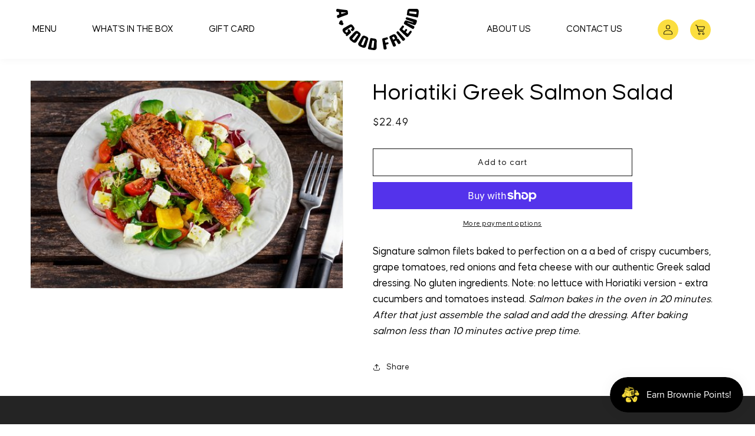

--- FILE ---
content_type: text/html; charset=utf-8
request_url: https://agoodfriend.co/products/horiatiki-greek-salmon-salad
body_size: 39131
content:
<!doctype html>
<html class="no-js" lang="en">
  <head>
    <meta charset="utf-8">
    <meta http-equiv="X-UA-Compatible" content="IE=edge">
    <meta name="viewport" content="width=device-width,initial-scale=1">
    <meta name="theme-color" content="">
    <link rel="canonical" href="https://agoodfriend.co/products/horiatiki-greek-salmon-salad"><link rel="icon" type="image/png" href="//agoodfriend.co/cdn/shop/files/favicon.png?crop=center&height=32&v=1697104819&width=32"><link rel="preconnect" href="https://fonts.shopifycdn.com" crossorigin><title>
      Horiatiki Greek Salmon Salad
 &ndash; agoodfriend</title>

    
      <meta name="description" content="Signature salmon filets baked to perfection on a a bed of crispy cucumbers, grape tomatoes, red onions and feta cheese with our authentic Greek salad dressing. No gluten ingredients. Note: no lettuce with Horiatiki version - extra cucumbers and tomatoes instead. Salmon bakes in the oven in 20 minutes. After that just a">
    

    

<meta property="og:site_name" content="agoodfriend">
<meta property="og:url" content="https://agoodfriend.co/products/horiatiki-greek-salmon-salad">
<meta property="og:title" content="Horiatiki Greek Salmon Salad">
<meta property="og:type" content="product">
<meta property="og:description" content="Signature salmon filets baked to perfection on a a bed of crispy cucumbers, grape tomatoes, red onions and feta cheese with our authentic Greek salad dressing. No gluten ingredients. Note: no lettuce with Horiatiki version - extra cucumbers and tomatoes instead. Salmon bakes in the oven in 20 minutes. After that just a"><meta property="og:image" content="http://agoodfriend.co/cdn/shop/products/Greek-Salmon-Salad-1.jpg?v=1699460781">
  <meta property="og:image:secure_url" content="https://agoodfriend.co/cdn/shop/products/Greek-Salmon-Salad-1.jpg?v=1699460781">
  <meta property="og:image:width" content="500">
  <meta property="og:image:height" content="333"><meta property="og:price:amount" content="22.49">
  <meta property="og:price:currency" content="USD"><meta name="twitter:card" content="summary_large_image">
<meta name="twitter:title" content="Horiatiki Greek Salmon Salad">
<meta name="twitter:description" content="Signature salmon filets baked to perfection on a a bed of crispy cucumbers, grape tomatoes, red onions and feta cheese with our authentic Greek salad dressing. No gluten ingredients. Note: no lettuce with Horiatiki version - extra cucumbers and tomatoes instead. Salmon bakes in the oven in 20 minutes. After that just a">


    <script src="//agoodfriend.co/cdn/shop/t/9/assets/constants.js?v=58251544750838685771721884803" defer="defer"></script>
    <script src="//agoodfriend.co/cdn/shop/t/9/assets/pubsub.js?v=158357773527763999511721884803" defer="defer"></script>
    <script src="//agoodfriend.co/cdn/shop/t/9/assets/global.js?v=74155653828737587811721884803" defer="defer"></script><script src="//agoodfriend.co/cdn/shop/t/9/assets/animations.js?v=88693664871331136111721884803" defer="defer"></script><script>window.performance && window.performance.mark && window.performance.mark('shopify.content_for_header.start');</script><meta id="shopify-digital-wallet" name="shopify-digital-wallet" content="/83150766401/digital_wallets/dialog">
<meta name="shopify-checkout-api-token" content="ad472ffc04e1add75b0e1166d9ddc3ef">
<link rel="alternate" type="application/json+oembed" href="https://agoodfriend.co/products/horiatiki-greek-salmon-salad.oembed">
<script async="async" src="/checkouts/internal/preloads.js?locale=en-US"></script>
<link rel="preconnect" href="https://shop.app" crossorigin="anonymous">
<script async="async" src="https://shop.app/checkouts/internal/preloads.js?locale=en-US&shop_id=83150766401" crossorigin="anonymous"></script>
<script id="apple-pay-shop-capabilities" type="application/json">{"shopId":83150766401,"countryCode":"US","currencyCode":"USD","merchantCapabilities":["supports3DS"],"merchantId":"gid:\/\/shopify\/Shop\/83150766401","merchantName":"agoodfriend","requiredBillingContactFields":["postalAddress","email","phone"],"requiredShippingContactFields":["postalAddress","email","phone"],"shippingType":"shipping","supportedNetworks":["visa","masterCard","amex","discover","elo","jcb"],"total":{"type":"pending","label":"agoodfriend","amount":"1.00"},"shopifyPaymentsEnabled":true,"supportsSubscriptions":true}</script>
<script id="shopify-features" type="application/json">{"accessToken":"ad472ffc04e1add75b0e1166d9ddc3ef","betas":["rich-media-storefront-analytics"],"domain":"agoodfriend.co","predictiveSearch":true,"shopId":83150766401,"locale":"en"}</script>
<script>var Shopify = Shopify || {};
Shopify.shop = "agoodfriend.myshopify.com";
Shopify.locale = "en";
Shopify.currency = {"active":"USD","rate":"1.0"};
Shopify.country = "US";
Shopify.theme = {"name":"A Good Friend","id":170245849409,"schema_name":"Dawn","schema_version":"11.0.0","theme_store_id":887,"role":"main"};
Shopify.theme.handle = "null";
Shopify.theme.style = {"id":null,"handle":null};
Shopify.cdnHost = "agoodfriend.co/cdn";
Shopify.routes = Shopify.routes || {};
Shopify.routes.root = "/";</script>
<script type="module">!function(o){(o.Shopify=o.Shopify||{}).modules=!0}(window);</script>
<script>!function(o){function n(){var o=[];function n(){o.push(Array.prototype.slice.apply(arguments))}return n.q=o,n}var t=o.Shopify=o.Shopify||{};t.loadFeatures=n(),t.autoloadFeatures=n()}(window);</script>
<script>
  window.ShopifyPay = window.ShopifyPay || {};
  window.ShopifyPay.apiHost = "shop.app\/pay";
  window.ShopifyPay.redirectState = null;
</script>
<script id="shop-js-analytics" type="application/json">{"pageType":"product"}</script>
<script defer="defer" async type="module" src="//agoodfriend.co/cdn/shopifycloud/shop-js/modules/v2/client.init-shop-cart-sync_C5BV16lS.en.esm.js"></script>
<script defer="defer" async type="module" src="//agoodfriend.co/cdn/shopifycloud/shop-js/modules/v2/chunk.common_CygWptCX.esm.js"></script>
<script type="module">
  await import("//agoodfriend.co/cdn/shopifycloud/shop-js/modules/v2/client.init-shop-cart-sync_C5BV16lS.en.esm.js");
await import("//agoodfriend.co/cdn/shopifycloud/shop-js/modules/v2/chunk.common_CygWptCX.esm.js");

  window.Shopify.SignInWithShop?.initShopCartSync?.({"fedCMEnabled":true,"windoidEnabled":true});

</script>
<script defer="defer" async type="module" src="//agoodfriend.co/cdn/shopifycloud/shop-js/modules/v2/client.payment-terms_CZxnsJam.en.esm.js"></script>
<script defer="defer" async type="module" src="//agoodfriend.co/cdn/shopifycloud/shop-js/modules/v2/chunk.common_CygWptCX.esm.js"></script>
<script defer="defer" async type="module" src="//agoodfriend.co/cdn/shopifycloud/shop-js/modules/v2/chunk.modal_D71HUcav.esm.js"></script>
<script type="module">
  await import("//agoodfriend.co/cdn/shopifycloud/shop-js/modules/v2/client.payment-terms_CZxnsJam.en.esm.js");
await import("//agoodfriend.co/cdn/shopifycloud/shop-js/modules/v2/chunk.common_CygWptCX.esm.js");
await import("//agoodfriend.co/cdn/shopifycloud/shop-js/modules/v2/chunk.modal_D71HUcav.esm.js");

  
</script>
<script>
  window.Shopify = window.Shopify || {};
  if (!window.Shopify.featureAssets) window.Shopify.featureAssets = {};
  window.Shopify.featureAssets['shop-js'] = {"shop-cart-sync":["modules/v2/client.shop-cart-sync_ZFArdW7E.en.esm.js","modules/v2/chunk.common_CygWptCX.esm.js"],"init-fed-cm":["modules/v2/client.init-fed-cm_CmiC4vf6.en.esm.js","modules/v2/chunk.common_CygWptCX.esm.js"],"shop-button":["modules/v2/client.shop-button_tlx5R9nI.en.esm.js","modules/v2/chunk.common_CygWptCX.esm.js"],"shop-cash-offers":["modules/v2/client.shop-cash-offers_DOA2yAJr.en.esm.js","modules/v2/chunk.common_CygWptCX.esm.js","modules/v2/chunk.modal_D71HUcav.esm.js"],"init-windoid":["modules/v2/client.init-windoid_sURxWdc1.en.esm.js","modules/v2/chunk.common_CygWptCX.esm.js"],"shop-toast-manager":["modules/v2/client.shop-toast-manager_ClPi3nE9.en.esm.js","modules/v2/chunk.common_CygWptCX.esm.js"],"init-shop-email-lookup-coordinator":["modules/v2/client.init-shop-email-lookup-coordinator_B8hsDcYM.en.esm.js","modules/v2/chunk.common_CygWptCX.esm.js"],"init-shop-cart-sync":["modules/v2/client.init-shop-cart-sync_C5BV16lS.en.esm.js","modules/v2/chunk.common_CygWptCX.esm.js"],"avatar":["modules/v2/client.avatar_BTnouDA3.en.esm.js"],"pay-button":["modules/v2/client.pay-button_FdsNuTd3.en.esm.js","modules/v2/chunk.common_CygWptCX.esm.js"],"init-customer-accounts":["modules/v2/client.init-customer-accounts_DxDtT_ad.en.esm.js","modules/v2/client.shop-login-button_C5VAVYt1.en.esm.js","modules/v2/chunk.common_CygWptCX.esm.js","modules/v2/chunk.modal_D71HUcav.esm.js"],"init-shop-for-new-customer-accounts":["modules/v2/client.init-shop-for-new-customer-accounts_ChsxoAhi.en.esm.js","modules/v2/client.shop-login-button_C5VAVYt1.en.esm.js","modules/v2/chunk.common_CygWptCX.esm.js","modules/v2/chunk.modal_D71HUcav.esm.js"],"shop-login-button":["modules/v2/client.shop-login-button_C5VAVYt1.en.esm.js","modules/v2/chunk.common_CygWptCX.esm.js","modules/v2/chunk.modal_D71HUcav.esm.js"],"init-customer-accounts-sign-up":["modules/v2/client.init-customer-accounts-sign-up_CPSyQ0Tj.en.esm.js","modules/v2/client.shop-login-button_C5VAVYt1.en.esm.js","modules/v2/chunk.common_CygWptCX.esm.js","modules/v2/chunk.modal_D71HUcav.esm.js"],"shop-follow-button":["modules/v2/client.shop-follow-button_Cva4Ekp9.en.esm.js","modules/v2/chunk.common_CygWptCX.esm.js","modules/v2/chunk.modal_D71HUcav.esm.js"],"checkout-modal":["modules/v2/client.checkout-modal_BPM8l0SH.en.esm.js","modules/v2/chunk.common_CygWptCX.esm.js","modules/v2/chunk.modal_D71HUcav.esm.js"],"lead-capture":["modules/v2/client.lead-capture_Bi8yE_yS.en.esm.js","modules/v2/chunk.common_CygWptCX.esm.js","modules/v2/chunk.modal_D71HUcav.esm.js"],"shop-login":["modules/v2/client.shop-login_D6lNrXab.en.esm.js","modules/v2/chunk.common_CygWptCX.esm.js","modules/v2/chunk.modal_D71HUcav.esm.js"],"payment-terms":["modules/v2/client.payment-terms_CZxnsJam.en.esm.js","modules/v2/chunk.common_CygWptCX.esm.js","modules/v2/chunk.modal_D71HUcav.esm.js"]};
</script>
<script>(function() {
  var isLoaded = false;
  function asyncLoad() {
    if (isLoaded) return;
    isLoaded = true;
    var urls = ["\/\/secure.apps.shappify.com\/apps\/csp\/customer_pricing.php?shop=agoodfriend.myshopify.com","https:\/\/cp.boldapps.net\/csp_install_check.js?shop=agoodfriend.myshopify.com","https:\/\/cp.boldapps.net\/js\/cspqb.js?shop=agoodfriend.myshopify.com"];
    for (var i = 0; i < urls.length; i++) {
      var s = document.createElement('script');
      s.type = 'text/javascript';
      s.async = true;
      s.src = urls[i];
      var x = document.getElementsByTagName('script')[0];
      x.parentNode.insertBefore(s, x);
    }
  };
  if(window.attachEvent) {
    window.attachEvent('onload', asyncLoad);
  } else {
    window.addEventListener('load', asyncLoad, false);
  }
})();</script>
<script id="__st">var __st={"a":83150766401,"offset":-18000,"reqid":"da42eccf-57ee-49a3-bf70-2b6a6d692a69-1768723010","pageurl":"agoodfriend.co\/products\/horiatiki-greek-salmon-salad","u":"b061b73aa289","p":"product","rtyp":"product","rid":8865775747393};</script>
<script>window.ShopifyPaypalV4VisibilityTracking = true;</script>
<script id="captcha-bootstrap">!function(){'use strict';const t='contact',e='account',n='new_comment',o=[[t,t],['blogs',n],['comments',n],[t,'customer']],c=[[e,'customer_login'],[e,'guest_login'],[e,'recover_customer_password'],[e,'create_customer']],r=t=>t.map((([t,e])=>`form[action*='/${t}']:not([data-nocaptcha='true']) input[name='form_type'][value='${e}']`)).join(','),a=t=>()=>t?[...document.querySelectorAll(t)].map((t=>t.form)):[];function s(){const t=[...o],e=r(t);return a(e)}const i='password',u='form_key',d=['recaptcha-v3-token','g-recaptcha-response','h-captcha-response',i],f=()=>{try{return window.sessionStorage}catch{return}},m='__shopify_v',_=t=>t.elements[u];function p(t,e,n=!1){try{const o=window.sessionStorage,c=JSON.parse(o.getItem(e)),{data:r}=function(t){const{data:e,action:n}=t;return t[m]||n?{data:e,action:n}:{data:t,action:n}}(c);for(const[e,n]of Object.entries(r))t.elements[e]&&(t.elements[e].value=n);n&&o.removeItem(e)}catch(o){console.error('form repopulation failed',{error:o})}}const l='form_type',E='cptcha';function T(t){t.dataset[E]=!0}const w=window,h=w.document,L='Shopify',v='ce_forms',y='captcha';let A=!1;((t,e)=>{const n=(g='f06e6c50-85a8-45c8-87d0-21a2b65856fe',I='https://cdn.shopify.com/shopifycloud/storefront-forms-hcaptcha/ce_storefront_forms_captcha_hcaptcha.v1.5.2.iife.js',D={infoText:'Protected by hCaptcha',privacyText:'Privacy',termsText:'Terms'},(t,e,n)=>{const o=w[L][v],c=o.bindForm;if(c)return c(t,g,e,D).then(n);var r;o.q.push([[t,g,e,D],n]),r=I,A||(h.body.append(Object.assign(h.createElement('script'),{id:'captcha-provider',async:!0,src:r})),A=!0)});var g,I,D;w[L]=w[L]||{},w[L][v]=w[L][v]||{},w[L][v].q=[],w[L][y]=w[L][y]||{},w[L][y].protect=function(t,e){n(t,void 0,e),T(t)},Object.freeze(w[L][y]),function(t,e,n,w,h,L){const[v,y,A,g]=function(t,e,n){const i=e?o:[],u=t?c:[],d=[...i,...u],f=r(d),m=r(i),_=r(d.filter((([t,e])=>n.includes(e))));return[a(f),a(m),a(_),s()]}(w,h,L),I=t=>{const e=t.target;return e instanceof HTMLFormElement?e:e&&e.form},D=t=>v().includes(t);t.addEventListener('submit',(t=>{const e=I(t);if(!e)return;const n=D(e)&&!e.dataset.hcaptchaBound&&!e.dataset.recaptchaBound,o=_(e),c=g().includes(e)&&(!o||!o.value);(n||c)&&t.preventDefault(),c&&!n&&(function(t){try{if(!f())return;!function(t){const e=f();if(!e)return;const n=_(t);if(!n)return;const o=n.value;o&&e.removeItem(o)}(t);const e=Array.from(Array(32),(()=>Math.random().toString(36)[2])).join('');!function(t,e){_(t)||t.append(Object.assign(document.createElement('input'),{type:'hidden',name:u})),t.elements[u].value=e}(t,e),function(t,e){const n=f();if(!n)return;const o=[...t.querySelectorAll(`input[type='${i}']`)].map((({name:t})=>t)),c=[...d,...o],r={};for(const[a,s]of new FormData(t).entries())c.includes(a)||(r[a]=s);n.setItem(e,JSON.stringify({[m]:1,action:t.action,data:r}))}(t,e)}catch(e){console.error('failed to persist form',e)}}(e),e.submit())}));const S=(t,e)=>{t&&!t.dataset[E]&&(n(t,e.some((e=>e===t))),T(t))};for(const o of['focusin','change'])t.addEventListener(o,(t=>{const e=I(t);D(e)&&S(e,y())}));const B=e.get('form_key'),M=e.get(l),P=B&&M;t.addEventListener('DOMContentLoaded',(()=>{const t=y();if(P)for(const e of t)e.elements[l].value===M&&p(e,B);[...new Set([...A(),...v().filter((t=>'true'===t.dataset.shopifyCaptcha))])].forEach((e=>S(e,t)))}))}(h,new URLSearchParams(w.location.search),n,t,e,['guest_login'])})(!0,!0)}();</script>
<script integrity="sha256-4kQ18oKyAcykRKYeNunJcIwy7WH5gtpwJnB7kiuLZ1E=" data-source-attribution="shopify.loadfeatures" defer="defer" src="//agoodfriend.co/cdn/shopifycloud/storefront/assets/storefront/load_feature-a0a9edcb.js" crossorigin="anonymous"></script>
<script crossorigin="anonymous" defer="defer" src="//agoodfriend.co/cdn/shopifycloud/storefront/assets/shopify_pay/storefront-65b4c6d7.js?v=20250812"></script>
<script data-source-attribution="shopify.dynamic_checkout.dynamic.init">var Shopify=Shopify||{};Shopify.PaymentButton=Shopify.PaymentButton||{isStorefrontPortableWallets:!0,init:function(){window.Shopify.PaymentButton.init=function(){};var t=document.createElement("script");t.src="https://agoodfriend.co/cdn/shopifycloud/portable-wallets/latest/portable-wallets.en.js",t.type="module",document.head.appendChild(t)}};
</script>
<script data-source-attribution="shopify.dynamic_checkout.buyer_consent">
  function portableWalletsHideBuyerConsent(e){var t=document.getElementById("shopify-buyer-consent"),n=document.getElementById("shopify-subscription-policy-button");t&&n&&(t.classList.add("hidden"),t.setAttribute("aria-hidden","true"),n.removeEventListener("click",e))}function portableWalletsShowBuyerConsent(e){var t=document.getElementById("shopify-buyer-consent"),n=document.getElementById("shopify-subscription-policy-button");t&&n&&(t.classList.remove("hidden"),t.removeAttribute("aria-hidden"),n.addEventListener("click",e))}window.Shopify?.PaymentButton&&(window.Shopify.PaymentButton.hideBuyerConsent=portableWalletsHideBuyerConsent,window.Shopify.PaymentButton.showBuyerConsent=portableWalletsShowBuyerConsent);
</script>
<script>
  function portableWalletsCleanup(e){e&&e.src&&console.error("Failed to load portable wallets script "+e.src);var t=document.querySelectorAll("shopify-accelerated-checkout .shopify-payment-button__skeleton, shopify-accelerated-checkout-cart .wallet-cart-button__skeleton"),e=document.getElementById("shopify-buyer-consent");for(let e=0;e<t.length;e++)t[e].remove();e&&e.remove()}function portableWalletsNotLoadedAsModule(e){e instanceof ErrorEvent&&"string"==typeof e.message&&e.message.includes("import.meta")&&"string"==typeof e.filename&&e.filename.includes("portable-wallets")&&(window.removeEventListener("error",portableWalletsNotLoadedAsModule),window.Shopify.PaymentButton.failedToLoad=e,"loading"===document.readyState?document.addEventListener("DOMContentLoaded",window.Shopify.PaymentButton.init):window.Shopify.PaymentButton.init())}window.addEventListener("error",portableWalletsNotLoadedAsModule);
</script>

<script type="module" src="https://agoodfriend.co/cdn/shopifycloud/portable-wallets/latest/portable-wallets.en.js" onError="portableWalletsCleanup(this)" crossorigin="anonymous"></script>
<script nomodule>
  document.addEventListener("DOMContentLoaded", portableWalletsCleanup);
</script>

<link id="shopify-accelerated-checkout-styles" rel="stylesheet" media="screen" href="https://agoodfriend.co/cdn/shopifycloud/portable-wallets/latest/accelerated-checkout-backwards-compat.css" crossorigin="anonymous">
<style id="shopify-accelerated-checkout-cart">
        #shopify-buyer-consent {
  margin-top: 1em;
  display: inline-block;
  width: 100%;
}

#shopify-buyer-consent.hidden {
  display: none;
}

#shopify-subscription-policy-button {
  background: none;
  border: none;
  padding: 0;
  text-decoration: underline;
  font-size: inherit;
  cursor: pointer;
}

#shopify-subscription-policy-button::before {
  box-shadow: none;
}

      </style>
<script id="sections-script" data-sections="header" defer="defer" src="//agoodfriend.co/cdn/shop/t/9/compiled_assets/scripts.js?3007"></script>
<script>window.performance && window.performance.mark && window.performance.mark('shopify.content_for_header.end');</script>


    <style data-shopify>
      @font-face {
  font-family: Assistant;
  font-weight: 400;
  font-style: normal;
  font-display: swap;
  src: url("//agoodfriend.co/cdn/fonts/assistant/assistant_n4.9120912a469cad1cc292572851508ca49d12e768.woff2") format("woff2"),
       url("//agoodfriend.co/cdn/fonts/assistant/assistant_n4.6e9875ce64e0fefcd3f4446b7ec9036b3ddd2985.woff") format("woff");
}

      @font-face {
  font-family: Assistant;
  font-weight: 700;
  font-style: normal;
  font-display: swap;
  src: url("//agoodfriend.co/cdn/fonts/assistant/assistant_n7.bf44452348ec8b8efa3aa3068825305886b1c83c.woff2") format("woff2"),
       url("//agoodfriend.co/cdn/fonts/assistant/assistant_n7.0c887fee83f6b3bda822f1150b912c72da0f7b64.woff") format("woff");
}

      
      
      @font-face {
  font-family: Assistant;
  font-weight: 400;
  font-style: normal;
  font-display: swap;
  src: url("//agoodfriend.co/cdn/fonts/assistant/assistant_n4.9120912a469cad1cc292572851508ca49d12e768.woff2") format("woff2"),
       url("//agoodfriend.co/cdn/fonts/assistant/assistant_n4.6e9875ce64e0fefcd3f4446b7ec9036b3ddd2985.woff") format("woff");
}


      
        :root,
        .color-background-1 {
          --color-background: 255,255,255;
        
          --gradient-background: #ffffff;
        
        --color-foreground: 18,18,18;
        --color-shadow: 18,18,18;
        --color-button: 18,18,18;
        --color-button-text: 255,255,255;
        --color-secondary-button: 255,255,255;
        --color-secondary-button-text: 18,18,18;
        --color-link: 18,18,18;
        --color-badge-foreground: 18,18,18;
        --color-badge-background: 255,255,255;
        --color-badge-border: 18,18,18;
        --payment-terms-background-color: rgb(255 255 255);
      }
      
        
        .color-background-2 {
          --color-background: 243,243,243;
        
          --gradient-background: #f3f3f3;
        
        --color-foreground: 18,18,18;
        --color-shadow: 18,18,18;
        --color-button: 18,18,18;
        --color-button-text: 243,243,243;
        --color-secondary-button: 243,243,243;
        --color-secondary-button-text: 18,18,18;
        --color-link: 18,18,18;
        --color-badge-foreground: 18,18,18;
        --color-badge-background: 243,243,243;
        --color-badge-border: 18,18,18;
        --payment-terms-background-color: rgb(243 243 243);
      }
      
        
        .color-inverse {
          --color-background: 36,40,51;
        
          --gradient-background: #242833;
        
        --color-foreground: 255,255,255;
        --color-shadow: 18,18,18;
        --color-button: 255,255,255;
        --color-button-text: 0,0,0;
        --color-secondary-button: 36,40,51;
        --color-secondary-button-text: 255,255,255;
        --color-link: 255,255,255;
        --color-badge-foreground: 255,255,255;
        --color-badge-background: 36,40,51;
        --color-badge-border: 255,255,255;
        --payment-terms-background-color: rgb(36 40 51);
      }
      
        
        .color-accent-1 {
          --color-background: 18,18,18;
        
          --gradient-background: #121212;
        
        --color-foreground: 255,255,255;
        --color-shadow: 18,18,18;
        --color-button: 255,255,255;
        --color-button-text: 18,18,18;
        --color-secondary-button: 18,18,18;
        --color-secondary-button-text: 255,255,255;
        --color-link: 255,255,255;
        --color-badge-foreground: 255,255,255;
        --color-badge-background: 18,18,18;
        --color-badge-border: 255,255,255;
        --payment-terms-background-color: rgb(18 18 18);
      }
      
        
        .color-accent-2 {
          --color-background: 51,79,180;
        
          --gradient-background: #334fb4;
        
        --color-foreground: 255,255,255;
        --color-shadow: 18,18,18;
        --color-button: 255,255,255;
        --color-button-text: 51,79,180;
        --color-secondary-button: 51,79,180;
        --color-secondary-button-text: 255,255,255;
        --color-link: 255,255,255;
        --color-badge-foreground: 255,255,255;
        --color-badge-background: 51,79,180;
        --color-badge-border: 255,255,255;
        --payment-terms-background-color: rgb(51 79 180);
      }
      

      body, .color-background-1, .color-background-2, .color-inverse, .color-accent-1, .color-accent-2 {
        color: rgba(var(--color-foreground), 0.75);
        background-color: rgb(var(--color-background));
      }

      :root {
        --font-body-family: Assistant, sans-serif;
        --font-body-style: normal;
        --font-body-weight: 400;
        --font-body-weight-bold: 700;

        --font-heading-family: Assistant, sans-serif;
        --font-heading-style: normal;
        --font-heading-weight: 400;

        --font-body-scale: 1.0;
        --font-heading-scale: 1.0;

        --media-padding: px;
        --media-border-opacity: 0.05;
        --media-border-width: 1px;
        --media-radius: 0px;
        --media-shadow-opacity: 0.0;
        --media-shadow-horizontal-offset: 0px;
        --media-shadow-vertical-offset: 4px;
        --media-shadow-blur-radius: 5px;
        --media-shadow-visible: 0;

        --page-width: 120rem;
        --page-width-margin: 0rem;

        --product-card-image-padding: 0.0rem;
        --product-card-corner-radius: 0.0rem;
        --product-card-text-alignment: left;
        --product-card-border-width: 0.0rem;
        --product-card-border-opacity: 0.1;
        --product-card-shadow-opacity: 0.0;
        --product-card-shadow-visible: 0;
        --product-card-shadow-horizontal-offset: 0.0rem;
        --product-card-shadow-vertical-offset: 0.4rem;
        --product-card-shadow-blur-radius: 0.5rem;

        --collection-card-image-padding: 0.0rem;
        --collection-card-corner-radius: 0.0rem;
        --collection-card-text-alignment: left;
        --collection-card-border-width: 0.0rem;
        --collection-card-border-opacity: 0.1;
        --collection-card-shadow-opacity: 0.0;
        --collection-card-shadow-visible: 0;
        --collection-card-shadow-horizontal-offset: 0.0rem;
        --collection-card-shadow-vertical-offset: 0.4rem;
        --collection-card-shadow-blur-radius: 0.5rem;

        --blog-card-image-padding: 0.0rem;
        --blog-card-corner-radius: 0.0rem;
        --blog-card-text-alignment: left;
        --blog-card-border-width: 0.0rem;
        --blog-card-border-opacity: 0.1;
        --blog-card-shadow-opacity: 0.0;
        --blog-card-shadow-visible: 0;
        --blog-card-shadow-horizontal-offset: 0.0rem;
        --blog-card-shadow-vertical-offset: 0.4rem;
        --blog-card-shadow-blur-radius: 0.5rem;

        --badge-corner-radius: 4.0rem;

        --popup-border-width: 1px;
        --popup-border-opacity: 0.1;
        --popup-corner-radius: 0px;
        --popup-shadow-opacity: 0.05;
        --popup-shadow-horizontal-offset: 0px;
        --popup-shadow-vertical-offset: 4px;
        --popup-shadow-blur-radius: 5px;

        --drawer-border-width: 1px;
        --drawer-border-opacity: 0.1;
        --drawer-shadow-opacity: 0.0;
        --drawer-shadow-horizontal-offset: 0px;
        --drawer-shadow-vertical-offset: 4px;
        --drawer-shadow-blur-radius: 5px;

        --spacing-sections-desktop: 0px;
        --spacing-sections-mobile: 0px;

        --grid-desktop-vertical-spacing: 8px;
        --grid-desktop-horizontal-spacing: 8px;
        --grid-mobile-vertical-spacing: 4px;
        --grid-mobile-horizontal-spacing: 4px;

        --text-boxes-border-opacity: 0.1;
        --text-boxes-border-width: 0px;
        --text-boxes-radius: 0px;
        --text-boxes-shadow-opacity: 0.0;
        --text-boxes-shadow-visible: 0;
        --text-boxes-shadow-horizontal-offset: 0px;
        --text-boxes-shadow-vertical-offset: 4px;
        --text-boxes-shadow-blur-radius: 5px;

        --buttons-radius: 0px;
        --buttons-radius-outset: 0px;
        --buttons-border-width: 1px;
        --buttons-border-opacity: 1.0;
        --buttons-shadow-opacity: 0.0;
        --buttons-shadow-visible: 0;
        --buttons-shadow-horizontal-offset: 0px;
        --buttons-shadow-vertical-offset: 4px;
        --buttons-shadow-blur-radius: 5px;
        --buttons-border-offset: 0px;

        --inputs-radius: 0px;
        --inputs-border-width: 1px;
        --inputs-border-opacity: 0.55;
        --inputs-shadow-opacity: 0.0;
        --inputs-shadow-horizontal-offset: 0px;
        --inputs-margin-offset: 0px;
        --inputs-shadow-vertical-offset: 4px;
        --inputs-shadow-blur-radius: 5px;
        --inputs-radius-outset: 0px;

        --variant-pills-radius: 40px;
        --variant-pills-border-width: 1px;
        --variant-pills-border-opacity: 0.55;
        --variant-pills-shadow-opacity: 0.0;
        --variant-pills-shadow-horizontal-offset: 0px;
        --variant-pills-shadow-vertical-offset: 4px;
        --variant-pills-shadow-blur-radius: 5px;
      }

      *,
      *::before,
      *::after {
        box-sizing: inherit;
      }

      html {
        box-sizing: border-box;
        font-size: calc(var(--font-body-scale) * 62.5%);
        height: 100%;
      }

      body {
        display: grid;
        grid-template-rows: auto auto 1fr auto;
        grid-template-columns: 100%;
        min-height: 100%;
        margin: 0;
        font-size: 1.5rem;
        letter-spacing: 0.06rem;
        line-height: calc(1 + 0.8 / var(--font-body-scale));
        font-family: var(--font-body-family);
        font-style: var(--font-body-style);
        font-weight: var(--font-body-weight);
      }

      @media screen and (min-width: 750px) {
        body {
          font-size: 1.6rem;
        }
      }
    </style>

    <link href="//agoodfriend.co/cdn/shop/t/9/assets/base.css?v=165191016556652226921721884803" rel="stylesheet" type="text/css" media="all" />
    <link href="//agoodfriend.co/cdn/shop/t/9/assets/slick.min.css?v=22898314748134191931721884803" rel="stylesheet" type="text/css" media="all" />
    <link href="//agoodfriend.co/cdn/shop/t/9/assets/slick-theme.min.css?v=10541884051976483521721884803" rel="stylesheet" type="text/css" media="all" />
    <link href="//agoodfriend.co/cdn/shop/t/9/assets/splide.min.css?v=44329677166622589231721884803" rel="stylesheet" type="text/css" media="all" />
    <link href="//agoodfriend.co/cdn/shop/t/9/assets/style.css?v=129350232841734767651721886240" rel="stylesheet" type="text/css" media="all" />
    <link href="//agoodfriend.co/cdn/shop/t/9/assets/responsive.css?v=56887095607107085671721884803" rel="stylesheet" type="text/css" media="all" />
<link rel="preload" as="font" href="//agoodfriend.co/cdn/fonts/assistant/assistant_n4.9120912a469cad1cc292572851508ca49d12e768.woff2" type="font/woff2" crossorigin><link rel="preload" as="font" href="//agoodfriend.co/cdn/fonts/assistant/assistant_n4.9120912a469cad1cc292572851508ca49d12e768.woff2" type="font/woff2" crossorigin><link
        rel="stylesheet"
        href="//agoodfriend.co/cdn/shop/t/9/assets/component-predictive-search.css?v=118923337488134913561721884803"
        media="print"
        onload="this.media='all'"
      ><script>
      document.documentElement.className = document.documentElement.className.replace('no-js', 'js');
      if (Shopify.designMode) {
        document.documentElement.classList.add('shopify-design-mode');
      }
    </script>

    <script src="//agoodfriend.co/cdn/shop/t/9/assets/bss-file-configdata.js?v=69684752264912391861721884803" type="text/javascript"></script> <script src="//agoodfriend.co/cdn/shop/t/9/assets/bss-file-configdata-banner.js?v=151034973688681356691721884803" type="text/javascript"></script> <script src="//agoodfriend.co/cdn/shop/t/9/assets/bss-file-configdata-popup.js?v=173992696638277510541721884803" type="text/javascript"></script><script>
                if (typeof BSS_PL == 'undefined') {
                    var BSS_PL = {};
                }
                var bssPlApiServer = "https://product-labels-pro.bsscommerce.com";
                BSS_PL.customerTags = 'null';
                BSS_PL.customerId = 'null';
                BSS_PL.configData = configDatas;
                BSS_PL.configDataBanner = configDataBanners ? configDataBanners : [];
                BSS_PL.configDataPopup = configDataPopups ? configDataPopups : [];
                BSS_PL.storeId = 39048;
                BSS_PL.currentPlan = "free";
                BSS_PL.storeIdCustomOld = "10678";
                BSS_PL.storeIdOldWIthPriority = "12200";
                BSS_PL.apiServerProduction = "https://product-labels-pro.bsscommerce.com";
                
                BSS_PL.integration = {"laiReview":{"status":0,"config":[]}}
                BSS_PL.settingsData = {}
                </script>
            <style>
.homepage-slideshow .slick-slide .bss_pl_img {
    visibility: hidden !important;
}
</style>
<script>
function bssFixSupportAppendHtmlLabel($, BSS_PL, parent, page, htmlLabel) {
    let appended = false;
    if(page=='collections' && $(parent).hasClass('card__inner')) {
      $(parent).append(htmlLabel);
      appended = true;
    }
    return appended;
}
</script>
  <!-- BEGIN app block: shopify://apps/essential-announcer/blocks/app-embed/93b5429f-c8d6-4c33-ae14-250fd84f361b --><script>
  
    window.essentialAnnouncementConfigs = [];
  
  window.essentialAnnouncementMeta = {
    productCollections: [{"id":636630761793,"handle":"chatgpt-rotation-reference","title":"ChatGPT Rotation Reference","updated_at":"2026-01-17T07:14:45-05:00","body_html":"","published_at":"2025-04-22T13:52:43-04:00","sort_order":"best-selling","template_suffix":"","disjunctive":false,"rules":[{"column":"tag","relation":"equals","condition":"rotation-reference"}],"published_scope":"web"}],
    productData: {"id":8865775747393,"title":"Horiatiki Greek Salmon Salad","handle":"horiatiki-greek-salmon-salad","description":"\u003cp\u003eSignature salmon filets baked to perfection on a a bed of crispy cucumbers, grape tomatoes, red onions and feta cheese with our authentic Greek salad dressing. No gluten ingredients. Note: no lettuce with Horiatiki version - extra cucumbers and tomatoes instead. \u003cem\u003eSalmon bakes in the oven in 20 minutes. After that just assemble the salad and add the dressing. After baking salmon less than 10 minutes active prep time.\u003c\/em\u003e\u003c\/p\u003e","published_at":"2024-07-05T07:48:45-04:00","created_at":"2023-11-08T11:26:21-05:00","vendor":"agoodfriend","type":"","tags":["rotation-reference","sticker_brown_No Gluten","sticker_green_Healthy","sticker_red_great for lunch","week9.22.24"],"price":2249,"price_min":2249,"price_max":2249,"available":true,"price_varies":false,"compare_at_price":null,"compare_at_price_min":0,"compare_at_price_max":0,"compare_at_price_varies":false,"variants":[{"id":47211761434945,"title":"Default Title","option1":"Default Title","option2":null,"option3":null,"sku":"","requires_shipping":true,"taxable":false,"featured_image":null,"available":true,"name":"Horiatiki Greek Salmon Salad","public_title":null,"options":["Default Title"],"price":2249,"weight":0,"compare_at_price":null,"inventory_management":null,"barcode":"","requires_selling_plan":false,"selling_plan_allocations":[]}],"images":["\/\/agoodfriend.co\/cdn\/shop\/products\/Greek-Salmon-Salad-1.jpg?v=1699460781"],"featured_image":"\/\/agoodfriend.co\/cdn\/shop\/products\/Greek-Salmon-Salad-1.jpg?v=1699460781","options":["Title"],"media":[{"alt":"Greek Salmon Salad (1)","id":35860879540545,"position":1,"preview_image":{"aspect_ratio":1.502,"height":333,"width":500,"src":"\/\/agoodfriend.co\/cdn\/shop\/products\/Greek-Salmon-Salad-1.jpg?v=1699460781"},"aspect_ratio":1.502,"height":333,"media_type":"image","src":"\/\/agoodfriend.co\/cdn\/shop\/products\/Greek-Salmon-Salad-1.jpg?v=1699460781","width":500}],"requires_selling_plan":false,"selling_plan_groups":[],"content":"\u003cp\u003eSignature salmon filets baked to perfection on a a bed of crispy cucumbers, grape tomatoes, red onions and feta cheese with our authentic Greek salad dressing. No gluten ingredients. Note: no lettuce with Horiatiki version - extra cucumbers and tomatoes instead. \u003cem\u003eSalmon bakes in the oven in 20 minutes. After that just assemble the salad and add the dressing. After baking salmon less than 10 minutes active prep time.\u003c\/em\u003e\u003c\/p\u003e"},
    templateName: "product",
    collectionId: null,
  };
</script>

 
<style>
.essential_annoucement_bar_wrapper {display: none;}
</style>


<script src="https://cdn.shopify.com/extensions/019b9d60-ed7c-7464-ac3f-9e23a48d54ca/essential-announcement-bar-74/assets/announcement-bar-essential-apps.js" defer></script>

<!-- END app block --><!-- BEGIN app block: shopify://apps/klaviyo-email-marketing-sms/blocks/klaviyo-onsite-embed/2632fe16-c075-4321-a88b-50b567f42507 -->












  <script async src="https://static.klaviyo.com/onsite/js/Rjc3dT/klaviyo.js?company_id=Rjc3dT"></script>
  <script>!function(){if(!window.klaviyo){window._klOnsite=window._klOnsite||[];try{window.klaviyo=new Proxy({},{get:function(n,i){return"push"===i?function(){var n;(n=window._klOnsite).push.apply(n,arguments)}:function(){for(var n=arguments.length,o=new Array(n),w=0;w<n;w++)o[w]=arguments[w];var t="function"==typeof o[o.length-1]?o.pop():void 0,e=new Promise((function(n){window._klOnsite.push([i].concat(o,[function(i){t&&t(i),n(i)}]))}));return e}}})}catch(n){window.klaviyo=window.klaviyo||[],window.klaviyo.push=function(){var n;(n=window._klOnsite).push.apply(n,arguments)}}}}();</script>

  
    <script id="viewed_product">
      if (item == null) {
        var _learnq = _learnq || [];

        var MetafieldReviews = null
        var MetafieldYotpoRating = null
        var MetafieldYotpoCount = null
        var MetafieldLooxRating = null
        var MetafieldLooxCount = null
        var okendoProduct = null
        var okendoProductReviewCount = null
        var okendoProductReviewAverageValue = null
        try {
          // The following fields are used for Customer Hub recently viewed in order to add reviews.
          // This information is not part of __kla_viewed. Instead, it is part of __kla_viewed_reviewed_items
          MetafieldReviews = {};
          MetafieldYotpoRating = null
          MetafieldYotpoCount = null
          MetafieldLooxRating = null
          MetafieldLooxCount = null

          okendoProduct = null
          // If the okendo metafield is not legacy, it will error, which then requires the new json formatted data
          if (okendoProduct && 'error' in okendoProduct) {
            okendoProduct = null
          }
          okendoProductReviewCount = okendoProduct ? okendoProduct.reviewCount : null
          okendoProductReviewAverageValue = okendoProduct ? okendoProduct.reviewAverageValue : null
        } catch (error) {
          console.error('Error in Klaviyo onsite reviews tracking:', error);
        }

        var item = {
          Name: "Horiatiki Greek Salmon Salad",
          ProductID: 8865775747393,
          Categories: ["ChatGPT Rotation Reference"],
          ImageURL: "https://agoodfriend.co/cdn/shop/products/Greek-Salmon-Salad-1_grande.jpg?v=1699460781",
          URL: "https://agoodfriend.co/products/horiatiki-greek-salmon-salad",
          Brand: "agoodfriend",
          Price: "$22.49",
          Value: "22.49",
          CompareAtPrice: "$0.00"
        };
        _learnq.push(['track', 'Viewed Product', item]);
        _learnq.push(['trackViewedItem', {
          Title: item.Name,
          ItemId: item.ProductID,
          Categories: item.Categories,
          ImageUrl: item.ImageURL,
          Url: item.URL,
          Metadata: {
            Brand: item.Brand,
            Price: item.Price,
            Value: item.Value,
            CompareAtPrice: item.CompareAtPrice
          },
          metafields:{
            reviews: MetafieldReviews,
            yotpo:{
              rating: MetafieldYotpoRating,
              count: MetafieldYotpoCount,
            },
            loox:{
              rating: MetafieldLooxRating,
              count: MetafieldLooxCount,
            },
            okendo: {
              rating: okendoProductReviewAverageValue,
              count: okendoProductReviewCount,
            }
          }
        }]);
      }
    </script>
  




  <script>
    window.klaviyoReviewsProductDesignMode = false
  </script>







<!-- END app block --><script src="https://cdn.shopify.com/extensions/019bc7e9-d98c-71e0-bb25-69de9349bf29/smile-io-266/assets/smile-loader.js" type="text/javascript" defer="defer"></script>
<link href="https://monorail-edge.shopifysvc.com" rel="dns-prefetch">
<script>(function(){if ("sendBeacon" in navigator && "performance" in window) {try {var session_token_from_headers = performance.getEntriesByType('navigation')[0].serverTiming.find(x => x.name == '_s').description;} catch {var session_token_from_headers = undefined;}var session_cookie_matches = document.cookie.match(/_shopify_s=([^;]*)/);var session_token_from_cookie = session_cookie_matches && session_cookie_matches.length === 2 ? session_cookie_matches[1] : "";var session_token = session_token_from_headers || session_token_from_cookie || "";function handle_abandonment_event(e) {var entries = performance.getEntries().filter(function(entry) {return /monorail-edge.shopifysvc.com/.test(entry.name);});if (!window.abandonment_tracked && entries.length === 0) {window.abandonment_tracked = true;var currentMs = Date.now();var navigation_start = performance.timing.navigationStart;var payload = {shop_id: 83150766401,url: window.location.href,navigation_start,duration: currentMs - navigation_start,session_token,page_type: "product"};window.navigator.sendBeacon("https://monorail-edge.shopifysvc.com/v1/produce", JSON.stringify({schema_id: "online_store_buyer_site_abandonment/1.1",payload: payload,metadata: {event_created_at_ms: currentMs,event_sent_at_ms: currentMs}}));}}window.addEventListener('pagehide', handle_abandonment_event);}}());</script>
<script id="web-pixels-manager-setup">(function e(e,d,r,n,o){if(void 0===o&&(o={}),!Boolean(null===(a=null===(i=window.Shopify)||void 0===i?void 0:i.analytics)||void 0===a?void 0:a.replayQueue)){var i,a;window.Shopify=window.Shopify||{};var t=window.Shopify;t.analytics=t.analytics||{};var s=t.analytics;s.replayQueue=[],s.publish=function(e,d,r){return s.replayQueue.push([e,d,r]),!0};try{self.performance.mark("wpm:start")}catch(e){}var l=function(){var e={modern:/Edge?\/(1{2}[4-9]|1[2-9]\d|[2-9]\d{2}|\d{4,})\.\d+(\.\d+|)|Firefox\/(1{2}[4-9]|1[2-9]\d|[2-9]\d{2}|\d{4,})\.\d+(\.\d+|)|Chrom(ium|e)\/(9{2}|\d{3,})\.\d+(\.\d+|)|(Maci|X1{2}).+ Version\/(15\.\d+|(1[6-9]|[2-9]\d|\d{3,})\.\d+)([,.]\d+|)( \(\w+\)|)( Mobile\/\w+|) Safari\/|Chrome.+OPR\/(9{2}|\d{3,})\.\d+\.\d+|(CPU[ +]OS|iPhone[ +]OS|CPU[ +]iPhone|CPU IPhone OS|CPU iPad OS)[ +]+(15[._]\d+|(1[6-9]|[2-9]\d|\d{3,})[._]\d+)([._]\d+|)|Android:?[ /-](13[3-9]|1[4-9]\d|[2-9]\d{2}|\d{4,})(\.\d+|)(\.\d+|)|Android.+Firefox\/(13[5-9]|1[4-9]\d|[2-9]\d{2}|\d{4,})\.\d+(\.\d+|)|Android.+Chrom(ium|e)\/(13[3-9]|1[4-9]\d|[2-9]\d{2}|\d{4,})\.\d+(\.\d+|)|SamsungBrowser\/([2-9]\d|\d{3,})\.\d+/,legacy:/Edge?\/(1[6-9]|[2-9]\d|\d{3,})\.\d+(\.\d+|)|Firefox\/(5[4-9]|[6-9]\d|\d{3,})\.\d+(\.\d+|)|Chrom(ium|e)\/(5[1-9]|[6-9]\d|\d{3,})\.\d+(\.\d+|)([\d.]+$|.*Safari\/(?![\d.]+ Edge\/[\d.]+$))|(Maci|X1{2}).+ Version\/(10\.\d+|(1[1-9]|[2-9]\d|\d{3,})\.\d+)([,.]\d+|)( \(\w+\)|)( Mobile\/\w+|) Safari\/|Chrome.+OPR\/(3[89]|[4-9]\d|\d{3,})\.\d+\.\d+|(CPU[ +]OS|iPhone[ +]OS|CPU[ +]iPhone|CPU IPhone OS|CPU iPad OS)[ +]+(10[._]\d+|(1[1-9]|[2-9]\d|\d{3,})[._]\d+)([._]\d+|)|Android:?[ /-](13[3-9]|1[4-9]\d|[2-9]\d{2}|\d{4,})(\.\d+|)(\.\d+|)|Mobile Safari.+OPR\/([89]\d|\d{3,})\.\d+\.\d+|Android.+Firefox\/(13[5-9]|1[4-9]\d|[2-9]\d{2}|\d{4,})\.\d+(\.\d+|)|Android.+Chrom(ium|e)\/(13[3-9]|1[4-9]\d|[2-9]\d{2}|\d{4,})\.\d+(\.\d+|)|Android.+(UC? ?Browser|UCWEB|U3)[ /]?(15\.([5-9]|\d{2,})|(1[6-9]|[2-9]\d|\d{3,})\.\d+)\.\d+|SamsungBrowser\/(5\.\d+|([6-9]|\d{2,})\.\d+)|Android.+MQ{2}Browser\/(14(\.(9|\d{2,})|)|(1[5-9]|[2-9]\d|\d{3,})(\.\d+|))(\.\d+|)|K[Aa][Ii]OS\/(3\.\d+|([4-9]|\d{2,})\.\d+)(\.\d+|)/},d=e.modern,r=e.legacy,n=navigator.userAgent;return n.match(d)?"modern":n.match(r)?"legacy":"unknown"}(),u="modern"===l?"modern":"legacy",c=(null!=n?n:{modern:"",legacy:""})[u],f=function(e){return[e.baseUrl,"/wpm","/b",e.hashVersion,"modern"===e.buildTarget?"m":"l",".js"].join("")}({baseUrl:d,hashVersion:r,buildTarget:u}),m=function(e){var d=e.version,r=e.bundleTarget,n=e.surface,o=e.pageUrl,i=e.monorailEndpoint;return{emit:function(e){var a=e.status,t=e.errorMsg,s=(new Date).getTime(),l=JSON.stringify({metadata:{event_sent_at_ms:s},events:[{schema_id:"web_pixels_manager_load/3.1",payload:{version:d,bundle_target:r,page_url:o,status:a,surface:n,error_msg:t},metadata:{event_created_at_ms:s}}]});if(!i)return console&&console.warn&&console.warn("[Web Pixels Manager] No Monorail endpoint provided, skipping logging."),!1;try{return self.navigator.sendBeacon.bind(self.navigator)(i,l)}catch(e){}var u=new XMLHttpRequest;try{return u.open("POST",i,!0),u.setRequestHeader("Content-Type","text/plain"),u.send(l),!0}catch(e){return console&&console.warn&&console.warn("[Web Pixels Manager] Got an unhandled error while logging to Monorail."),!1}}}}({version:r,bundleTarget:l,surface:e.surface,pageUrl:self.location.href,monorailEndpoint:e.monorailEndpoint});try{o.browserTarget=l,function(e){var d=e.src,r=e.async,n=void 0===r||r,o=e.onload,i=e.onerror,a=e.sri,t=e.scriptDataAttributes,s=void 0===t?{}:t,l=document.createElement("script"),u=document.querySelector("head"),c=document.querySelector("body");if(l.async=n,l.src=d,a&&(l.integrity=a,l.crossOrigin="anonymous"),s)for(var f in s)if(Object.prototype.hasOwnProperty.call(s,f))try{l.dataset[f]=s[f]}catch(e){}if(o&&l.addEventListener("load",o),i&&l.addEventListener("error",i),u)u.appendChild(l);else{if(!c)throw new Error("Did not find a head or body element to append the script");c.appendChild(l)}}({src:f,async:!0,onload:function(){if(!function(){var e,d;return Boolean(null===(d=null===(e=window.Shopify)||void 0===e?void 0:e.analytics)||void 0===d?void 0:d.initialized)}()){var d=window.webPixelsManager.init(e)||void 0;if(d){var r=window.Shopify.analytics;r.replayQueue.forEach((function(e){var r=e[0],n=e[1],o=e[2];d.publishCustomEvent(r,n,o)})),r.replayQueue=[],r.publish=d.publishCustomEvent,r.visitor=d.visitor,r.initialized=!0}}},onerror:function(){return m.emit({status:"failed",errorMsg:"".concat(f," has failed to load")})},sri:function(e){var d=/^sha384-[A-Za-z0-9+/=]+$/;return"string"==typeof e&&d.test(e)}(c)?c:"",scriptDataAttributes:o}),m.emit({status:"loading"})}catch(e){m.emit({status:"failed",errorMsg:(null==e?void 0:e.message)||"Unknown error"})}}})({shopId: 83150766401,storefrontBaseUrl: "https://agoodfriend.co",extensionsBaseUrl: "https://extensions.shopifycdn.com/cdn/shopifycloud/web-pixels-manager",monorailEndpoint: "https://monorail-edge.shopifysvc.com/unstable/produce_batch",surface: "storefront-renderer",enabledBetaFlags: ["2dca8a86"],webPixelsConfigList: [{"id":"1972404545","configuration":"{\"accountID\":\"Rjc3dT\",\"webPixelConfig\":\"eyJlbmFibGVBZGRlZFRvQ2FydEV2ZW50cyI6IHRydWV9\"}","eventPayloadVersion":"v1","runtimeContext":"STRICT","scriptVersion":"524f6c1ee37bacdca7657a665bdca589","type":"APP","apiClientId":123074,"privacyPurposes":["ANALYTICS","MARKETING"],"dataSharingAdjustments":{"protectedCustomerApprovalScopes":["read_customer_address","read_customer_email","read_customer_name","read_customer_personal_data","read_customer_phone"]}},{"id":"1088684353","configuration":"{\"config\":\"{\\\"pixel_id\\\":\\\"G-56XHG51D8Q\\\",\\\"gtag_events\\\":[{\\\"type\\\":\\\"begin_checkout\\\",\\\"action_label\\\":\\\"G-56XHG51D8Q\\\"},{\\\"type\\\":\\\"search\\\",\\\"action_label\\\":\\\"G-56XHG51D8Q\\\"},{\\\"type\\\":\\\"view_item\\\",\\\"action_label\\\":\\\"G-56XHG51D8Q\\\"},{\\\"type\\\":\\\"purchase\\\",\\\"action_label\\\":\\\"G-56XHG51D8Q\\\"},{\\\"type\\\":\\\"page_view\\\",\\\"action_label\\\":\\\"G-56XHG51D8Q\\\"},{\\\"type\\\":\\\"add_payment_info\\\",\\\"action_label\\\":\\\"G-56XHG51D8Q\\\"},{\\\"type\\\":\\\"add_to_cart\\\",\\\"action_label\\\":\\\"G-56XHG51D8Q\\\"}],\\\"enable_monitoring_mode\\\":false}\"}","eventPayloadVersion":"v1","runtimeContext":"OPEN","scriptVersion":"b2a88bafab3e21179ed38636efcd8a93","type":"APP","apiClientId":1780363,"privacyPurposes":[],"dataSharingAdjustments":{"protectedCustomerApprovalScopes":["read_customer_address","read_customer_email","read_customer_name","read_customer_personal_data","read_customer_phone"]}},{"id":"shopify-app-pixel","configuration":"{}","eventPayloadVersion":"v1","runtimeContext":"STRICT","scriptVersion":"0450","apiClientId":"shopify-pixel","type":"APP","privacyPurposes":["ANALYTICS","MARKETING"]},{"id":"shopify-custom-pixel","eventPayloadVersion":"v1","runtimeContext":"LAX","scriptVersion":"0450","apiClientId":"shopify-pixel","type":"CUSTOM","privacyPurposes":["ANALYTICS","MARKETING"]}],isMerchantRequest: false,initData: {"shop":{"name":"agoodfriend","paymentSettings":{"currencyCode":"USD"},"myshopifyDomain":"agoodfriend.myshopify.com","countryCode":"US","storefrontUrl":"https:\/\/agoodfriend.co"},"customer":null,"cart":null,"checkout":null,"productVariants":[{"price":{"amount":22.49,"currencyCode":"USD"},"product":{"title":"Horiatiki Greek Salmon Salad","vendor":"agoodfriend","id":"8865775747393","untranslatedTitle":"Horiatiki Greek Salmon Salad","url":"\/products\/horiatiki-greek-salmon-salad","type":""},"id":"47211761434945","image":{"src":"\/\/agoodfriend.co\/cdn\/shop\/products\/Greek-Salmon-Salad-1.jpg?v=1699460781"},"sku":"","title":"Default Title","untranslatedTitle":"Default Title"}],"purchasingCompany":null},},"https://agoodfriend.co/cdn","fcfee988w5aeb613cpc8e4bc33m6693e112",{"modern":"","legacy":""},{"shopId":"83150766401","storefrontBaseUrl":"https:\/\/agoodfriend.co","extensionBaseUrl":"https:\/\/extensions.shopifycdn.com\/cdn\/shopifycloud\/web-pixels-manager","surface":"storefront-renderer","enabledBetaFlags":"[\"2dca8a86\"]","isMerchantRequest":"false","hashVersion":"fcfee988w5aeb613cpc8e4bc33m6693e112","publish":"custom","events":"[[\"page_viewed\",{}],[\"product_viewed\",{\"productVariant\":{\"price\":{\"amount\":22.49,\"currencyCode\":\"USD\"},\"product\":{\"title\":\"Horiatiki Greek Salmon Salad\",\"vendor\":\"agoodfriend\",\"id\":\"8865775747393\",\"untranslatedTitle\":\"Horiatiki Greek Salmon Salad\",\"url\":\"\/products\/horiatiki-greek-salmon-salad\",\"type\":\"\"},\"id\":\"47211761434945\",\"image\":{\"src\":\"\/\/agoodfriend.co\/cdn\/shop\/products\/Greek-Salmon-Salad-1.jpg?v=1699460781\"},\"sku\":\"\",\"title\":\"Default Title\",\"untranslatedTitle\":\"Default Title\"}}]]"});</script><script>
  window.ShopifyAnalytics = window.ShopifyAnalytics || {};
  window.ShopifyAnalytics.meta = window.ShopifyAnalytics.meta || {};
  window.ShopifyAnalytics.meta.currency = 'USD';
  var meta = {"product":{"id":8865775747393,"gid":"gid:\/\/shopify\/Product\/8865775747393","vendor":"agoodfriend","type":"","handle":"horiatiki-greek-salmon-salad","variants":[{"id":47211761434945,"price":2249,"name":"Horiatiki Greek Salmon Salad","public_title":null,"sku":""}],"remote":false},"page":{"pageType":"product","resourceType":"product","resourceId":8865775747393,"requestId":"da42eccf-57ee-49a3-bf70-2b6a6d692a69-1768723010"}};
  for (var attr in meta) {
    window.ShopifyAnalytics.meta[attr] = meta[attr];
  }
</script>
<script class="analytics">
  (function () {
    var customDocumentWrite = function(content) {
      var jquery = null;

      if (window.jQuery) {
        jquery = window.jQuery;
      } else if (window.Checkout && window.Checkout.$) {
        jquery = window.Checkout.$;
      }

      if (jquery) {
        jquery('body').append(content);
      }
    };

    var hasLoggedConversion = function(token) {
      if (token) {
        return document.cookie.indexOf('loggedConversion=' + token) !== -1;
      }
      return false;
    }

    var setCookieIfConversion = function(token) {
      if (token) {
        var twoMonthsFromNow = new Date(Date.now());
        twoMonthsFromNow.setMonth(twoMonthsFromNow.getMonth() + 2);

        document.cookie = 'loggedConversion=' + token + '; expires=' + twoMonthsFromNow;
      }
    }

    var trekkie = window.ShopifyAnalytics.lib = window.trekkie = window.trekkie || [];
    if (trekkie.integrations) {
      return;
    }
    trekkie.methods = [
      'identify',
      'page',
      'ready',
      'track',
      'trackForm',
      'trackLink'
    ];
    trekkie.factory = function(method) {
      return function() {
        var args = Array.prototype.slice.call(arguments);
        args.unshift(method);
        trekkie.push(args);
        return trekkie;
      };
    };
    for (var i = 0; i < trekkie.methods.length; i++) {
      var key = trekkie.methods[i];
      trekkie[key] = trekkie.factory(key);
    }
    trekkie.load = function(config) {
      trekkie.config = config || {};
      trekkie.config.initialDocumentCookie = document.cookie;
      var first = document.getElementsByTagName('script')[0];
      var script = document.createElement('script');
      script.type = 'text/javascript';
      script.onerror = function(e) {
        var scriptFallback = document.createElement('script');
        scriptFallback.type = 'text/javascript';
        scriptFallback.onerror = function(error) {
                var Monorail = {
      produce: function produce(monorailDomain, schemaId, payload) {
        var currentMs = new Date().getTime();
        var event = {
          schema_id: schemaId,
          payload: payload,
          metadata: {
            event_created_at_ms: currentMs,
            event_sent_at_ms: currentMs
          }
        };
        return Monorail.sendRequest("https://" + monorailDomain + "/v1/produce", JSON.stringify(event));
      },
      sendRequest: function sendRequest(endpointUrl, payload) {
        // Try the sendBeacon API
        if (window && window.navigator && typeof window.navigator.sendBeacon === 'function' && typeof window.Blob === 'function' && !Monorail.isIos12()) {
          var blobData = new window.Blob([payload], {
            type: 'text/plain'
          });

          if (window.navigator.sendBeacon(endpointUrl, blobData)) {
            return true;
          } // sendBeacon was not successful

        } // XHR beacon

        var xhr = new XMLHttpRequest();

        try {
          xhr.open('POST', endpointUrl);
          xhr.setRequestHeader('Content-Type', 'text/plain');
          xhr.send(payload);
        } catch (e) {
          console.log(e);
        }

        return false;
      },
      isIos12: function isIos12() {
        return window.navigator.userAgent.lastIndexOf('iPhone; CPU iPhone OS 12_') !== -1 || window.navigator.userAgent.lastIndexOf('iPad; CPU OS 12_') !== -1;
      }
    };
    Monorail.produce('monorail-edge.shopifysvc.com',
      'trekkie_storefront_load_errors/1.1',
      {shop_id: 83150766401,
      theme_id: 170245849409,
      app_name: "storefront",
      context_url: window.location.href,
      source_url: "//agoodfriend.co/cdn/s/trekkie.storefront.cd680fe47e6c39ca5d5df5f0a32d569bc48c0f27.min.js"});

        };
        scriptFallback.async = true;
        scriptFallback.src = '//agoodfriend.co/cdn/s/trekkie.storefront.cd680fe47e6c39ca5d5df5f0a32d569bc48c0f27.min.js';
        first.parentNode.insertBefore(scriptFallback, first);
      };
      script.async = true;
      script.src = '//agoodfriend.co/cdn/s/trekkie.storefront.cd680fe47e6c39ca5d5df5f0a32d569bc48c0f27.min.js';
      first.parentNode.insertBefore(script, first);
    };
    trekkie.load(
      {"Trekkie":{"appName":"storefront","development":false,"defaultAttributes":{"shopId":83150766401,"isMerchantRequest":null,"themeId":170245849409,"themeCityHash":"11095775436240013583","contentLanguage":"en","currency":"USD","eventMetadataId":"89b2950c-5606-491e-b9fd-a72716b69c85"},"isServerSideCookieWritingEnabled":true,"monorailRegion":"shop_domain","enabledBetaFlags":["65f19447"]},"Session Attribution":{},"S2S":{"facebookCapiEnabled":false,"source":"trekkie-storefront-renderer","apiClientId":580111}}
    );

    var loaded = false;
    trekkie.ready(function() {
      if (loaded) return;
      loaded = true;

      window.ShopifyAnalytics.lib = window.trekkie;

      var originalDocumentWrite = document.write;
      document.write = customDocumentWrite;
      try { window.ShopifyAnalytics.merchantGoogleAnalytics.call(this); } catch(error) {};
      document.write = originalDocumentWrite;

      window.ShopifyAnalytics.lib.page(null,{"pageType":"product","resourceType":"product","resourceId":8865775747393,"requestId":"da42eccf-57ee-49a3-bf70-2b6a6d692a69-1768723010","shopifyEmitted":true});

      var match = window.location.pathname.match(/checkouts\/(.+)\/(thank_you|post_purchase)/)
      var token = match? match[1]: undefined;
      if (!hasLoggedConversion(token)) {
        setCookieIfConversion(token);
        window.ShopifyAnalytics.lib.track("Viewed Product",{"currency":"USD","variantId":47211761434945,"productId":8865775747393,"productGid":"gid:\/\/shopify\/Product\/8865775747393","name":"Horiatiki Greek Salmon Salad","price":"22.49","sku":"","brand":"agoodfriend","variant":null,"category":"","nonInteraction":true,"remote":false},undefined,undefined,{"shopifyEmitted":true});
      window.ShopifyAnalytics.lib.track("monorail:\/\/trekkie_storefront_viewed_product\/1.1",{"currency":"USD","variantId":47211761434945,"productId":8865775747393,"productGid":"gid:\/\/shopify\/Product\/8865775747393","name":"Horiatiki Greek Salmon Salad","price":"22.49","sku":"","brand":"agoodfriend","variant":null,"category":"","nonInteraction":true,"remote":false,"referer":"https:\/\/agoodfriend.co\/products\/horiatiki-greek-salmon-salad"});
      }
    });


        var eventsListenerScript = document.createElement('script');
        eventsListenerScript.async = true;
        eventsListenerScript.src = "//agoodfriend.co/cdn/shopifycloud/storefront/assets/shop_events_listener-3da45d37.js";
        document.getElementsByTagName('head')[0].appendChild(eventsListenerScript);

})();</script>
<script
  defer
  src="https://agoodfriend.co/cdn/shopifycloud/perf-kit/shopify-perf-kit-3.0.4.min.js"
  data-application="storefront-renderer"
  data-shop-id="83150766401"
  data-render-region="gcp-us-central1"
  data-page-type="product"
  data-theme-instance-id="170245849409"
  data-theme-name="Dawn"
  data-theme-version="11.0.0"
  data-monorail-region="shop_domain"
  data-resource-timing-sampling-rate="10"
  data-shs="true"
  data-shs-beacon="true"
  data-shs-export-with-fetch="true"
  data-shs-logs-sample-rate="1"
  data-shs-beacon-endpoint="https://agoodfriend.co/api/collect"
></script>
</head>

  <body class="gradient template-product  ">
    <a class="skip-to-content-link button visually-hidden" href="#MainContent">
      Skip to content
    </a>

<link href="//agoodfriend.co/cdn/shop/t/9/assets/quantity-popover.css?v=29974906037699025581721884803" rel="stylesheet" type="text/css" media="all" />

<script src="//agoodfriend.co/cdn/shop/t/9/assets/cart.js?v=4193034376803868811721884803" defer="defer"></script>
<script src="//agoodfriend.co/cdn/shop/t/9/assets/quantity-popover.js?v=82513154315370490311721884803" defer="defer"></script>

<style>
  .drawer {
    visibility: hidden;
  }
</style>

<cart-drawer class="drawer is-empty">
  <div id="CartDrawer" class="cart-drawer">
    <div id="CartDrawer-Overlay" class="cart-drawer__overlay"></div>
    <div
      class="drawer__inner"
      role="dialog"
      aria-modal="true"
      aria-label="Your cart"
      tabindex="-1"
    ><div class="drawer__inner-empty">
          <div class="cart-drawer__warnings center">
            <div class="cart-drawer__empty-content">
              <h2 class="cart__empty-text">Your cart is empty</h2>
              <button
                class="drawer__close"
                type="button"
                onclick="this.closest('cart-drawer').close()"
                aria-label="Close"
              >
                <svg
  xmlns="http://www.w3.org/2000/svg"
  aria-hidden="true"
  focusable="false"
  class="icon icon-close"
  fill="none"
  viewBox="0 0 18 17"
>
  <path d="M.865 15.978a.5.5 0 00.707.707l7.433-7.431 7.579 7.282a.501.501 0 00.846-.37.5.5 0 00-.153-.351L9.712 8.546l7.417-7.416a.5.5 0 10-.707-.708L8.991 7.853 1.413.573a.5.5 0 10-.693.72l7.563 7.268-7.418 7.417z" fill="currentColor">
</svg>

              </button>
              <a href="/collections/this-weeks-menu" class="button">
                Continue shopping
              </a><p class="cart__login-title h3">Have an account?</p>
                <p class="cart__login-paragraph">
                  <a href="/account/login" class="link underlined-link">Log in</a> to check out faster.
                </p></div>
          </div></div><div class="drawer__header">
        <h2 class="drawer__heading">
           Items(s) in Cart
        </h2>
        <button
          class="drawer__close"
          type="button"
          onclick="this.closest('cart-drawer').close()"
          aria-label="Close"
        >
          <svg
  xmlns="http://www.w3.org/2000/svg"
  aria-hidden="true"
  focusable="false"
  class="icon icon-close"
  fill="none"
  viewBox="0 0 18 17"
>
  <path d="M.865 15.978a.5.5 0 00.707.707l7.433-7.431 7.579 7.282a.501.501 0 00.846-.37.5.5 0 00-.153-.351L9.712 8.546l7.417-7.416a.5.5 0 10-.707-.708L8.991 7.853 1.413.573a.5.5 0 10-.693.72l7.563 7.268-7.418 7.417z" fill="currentColor">
</svg>

        </button>
      </div>
      <cart-drawer-items
        
          class=" is-empty"
        
      >
        <form
          action="/cart"
          id="CartDrawer-Form"
          class="cart__contents cart-drawer__form"
          method="post"
        >
          <div id="CartDrawer-CartItems" class="drawer__contents js-contents"><p id="CartDrawer-LiveRegionText" class="visually-hidden" role="status"></p>
            <p id="CartDrawer-LineItemStatus" class="visually-hidden" aria-hidden="true" role="status">
              Loading...
            </p>
          </div>
          <div id="CartDrawer-CartErrors" role="alert"></div>
        </form>
      </cart-drawer-items>
      <div class="drawer__footer"><details id="Details-CartDrawer">
            <summary>
              <span class="summary__title">
                Hashgacha (CHK, CRC / Weissmandel or No preference)
                <svg aria-hidden="true" focusable="false" class="icon icon-caret" viewBox="0 0 10 6">
  <path fill-rule="evenodd" clip-rule="evenodd" d="M9.354.646a.5.5 0 00-.708 0L5 4.293 1.354.646a.5.5 0 00-.708.708l4 4a.5.5 0 00.708 0l4-4a.5.5 0 000-.708z" fill="currentColor">
</svg>

              </span>
            </summary>
            <cart-note class="cart__note field">
              <label class="visually-hidden" for="CartDrawer-Note">Hashgacha (CHK, CRC / Weissmandel or No preference)</label>
              <textarea
                id="CartDrawer-Note"
                class="text-area text-area--resize-vertical field__input"
                name="note"
                placeholder="Hashgacha (CHK, CRC / Weissmandel or No preference)"
              ></textarea>
            </cart-note>
          </details><!-- Start blocks -->
        <!-- Subtotals -->

        <div class="cart-drawer__footer" >
          <div></div>

          <div class="totals" role="status">
            <h2 class="totals__total">Estimated total</h2>
            <p class="totals__total-value">$0.00 USD</p>
          </div>

          <small class="tax-note caption-large rte">Taxes, discounts and shipping calculated at checkout
</small>
        </div>

        <!-- CTAs -->

        <div class="cart__ctas" >
          <noscript>
            <button type="submit" class="cart__update-button button button--secondary" form="CartDrawer-Form">
              Update
            </button>
          </noscript>

          <button
            type="submit"
            id="CartDrawer-Checkout"
            class="cart__checkout-button button"
            name="checkout"
            form="CartDrawer-Form"
            
              disabled
            
          >
            Check out
          </button>
        </div>
        <!--
          <div class="payment-wrap">
            <img src="https://cdn.shopify.com/s/files/1/0831/5076/6401/files/Payment.png?v=1696677611" alt="Payments" loading="lazy">
          </div>
        -->
        <div class="custom-payment-methods">
          <div class="security-wrap">
            <span>
              <svg
                xmlns="http://www.w3.org/2000/svg"
                width="16"
                height="16"
                fill="currentColor"
                class="bi bi-shield-check"
                viewBox="0 0 16 16"
              >
                <path d="M5.338 1.59a61.44 61.44 0 0 0-2.837.856.481.481 0 0 0-.328.39c-.554 4.157.726 7.19 2.253 9.188a10.725 10.725 0 0 0 2.287 2.233c.346.244.652.42.893.533.12.057.218.095.293.118a.55.55 0 0 0 .101.025.615.615 0 0 0 .1-.025c.076-.023.174-.061.294-.118.24-.113.547-.29.893-.533a10.726 10.726 0 0 0 2.287-2.233c1.527-1.997 2.807-5.031 2.253-9.188a.48.48 0 0 0-.328-.39c-.651-.213-1.75-.56-2.837-.855C9.552 1.29 8.531 1.067 8 1.067c-.53 0-1.552.223-2.662.524zM5.072.56C6.157.265 7.31 0 8 0s1.843.265 2.928.56c1.11.3 2.229.655 2.887.87a1.54 1.54 0 0 1 1.044 1.262c.596 4.477-.787 7.795-2.465 9.99a11.775 11.775 0 0 1-2.517 2.453 7.159 7.159 0 0 1-1.048.625c-.28.132-.581.24-.829.24s-.548-.108-.829-.24a7.158 7.158 0 0 1-1.048-.625 11.777 11.777 0 0 1-2.517-2.453C1.928 10.487.545 7.169 1.141 2.692A1.54 1.54 0 0 1 2.185 1.43 62.456 62.456 0 0 1 5.072.56z"/>
                <path d="M10.854 5.146a.5.5 0 0 1 0 .708l-3 3a.5.5 0 0 1-.708 0l-1.5-1.5a.5.5 0 1 1 .708-.708L7.5 7.793l2.646-2.647a.5.5 0 0 1 .708 0z"/>
              </svg>
            </span>
            <p>100% Secure checkout</p>
          </div>
          <div class="icons-wrap">
            <ul>
              <li>
                <img
                  src="https://cdn.shopify.com/s/files/1/0831/5076/6401/files/visa-color_large_cd701321-2ccf-43ea-a921-cf16d69eef58.svg?v=1696835875"
                  alt="VISA"
                  loading="lazy"
                >
              </li>
              <li>
                <img
                  src="https://cdn.shopify.com/s/files/1/0831/5076/6401/files/mastercard-color_large_a8204850-4f3e-46db-85af-493147e9b3fe.svg?v=1696835875"
                  alt="MasterCard"
                  loading="lazy"
                >
              </li>
              <li>
                <img
                  src="https://cdn.shopify.com/s/files/1/0831/5076/6401/files/americanexpress-color-large.svg?v=1696835875"
                  alt="MasterCard"
                  loading="lazy"
                >
              </li>
              <li>
                <img
                  src="https://cdn.shopify.com/s/files/1/0831/5076/6401/files/discover-color-large.svg?v=1696835876"
                  alt="Discover"
                  loading="lazy"
                >
              </li>
              <li>
                <img
                  src="https://cdn.shopify.com/s/files/1/0831/5076/6401/files/paypal-color-large.svg?v=1696835876"
                  alt="ShopPay"
                  loading="lazy"
                >
              </li>
            </ul>
          </div>
        </div>
      </div>
    </div>
  </div>
</cart-drawer>

<script>
  document.addEventListener('DOMContentLoaded', function () {
    function isIE() {
      const ua = window.navigator.userAgent;
      const msie = ua.indexOf('MSIE ');
      const trident = ua.indexOf('Trident/');

      return msie > 0 || trident > 0;
    }

    if (!isIE()) return;
    const cartSubmitInput = document.createElement('input');
    cartSubmitInput.setAttribute('name', 'checkout');
    cartSubmitInput.setAttribute('type', 'hidden');
    document.querySelector('#cart').appendChild(cartSubmitInput);
    document.querySelector('#checkout').addEventListener('click', function (event) {
      document.querySelector('#cart').submit();
    });
  });
</script>
<!-- BEGIN sections: header-group -->
<div id="shopify-section-sections--23062235054401__announcement-bar" class="shopify-section shopify-section-group-header-group announcement-bar-section"><link href="//agoodfriend.co/cdn/shop/t/9/assets/component-slideshow.css?v=107725913939919748051721884803" rel="stylesheet" type="text/css" media="all" />
<link href="//agoodfriend.co/cdn/shop/t/9/assets/component-slider.css?v=114212096148022386971721884803" rel="stylesheet" type="text/css" media="all" />

  <link href="//agoodfriend.co/cdn/shop/t/9/assets/component-list-social.css?v=35792976012981934991721884803" rel="stylesheet" type="text/css" media="all" />


<div
  class="utility-bar color-background-1 gradient"
  
>
  <div class="page-width utility-bar__grid"><div class="localization-wrapper">
</div>
  </div>
</div>


</div><div id="shopify-section-sections--23062235054401__header" class="shopify-section shopify-section-group-header-group section-header"><link rel="stylesheet" href="//agoodfriend.co/cdn/shop/t/9/assets/component-list-menu.css?v=151968516119678728991721884803" media="print" onload="this.media='all'">
<link rel="stylesheet" href="//agoodfriend.co/cdn/shop/t/9/assets/component-search.css?v=130382253973794904871721884803" media="print" onload="this.media='all'">
<link rel="stylesheet" href="//agoodfriend.co/cdn/shop/t/9/assets/component-menu-drawer.css?v=31331429079022630271721884803" media="print" onload="this.media='all'">
<link rel="stylesheet" href="//agoodfriend.co/cdn/shop/t/9/assets/component-cart-notification.css?v=54116361853792938221721884803" media="print" onload="this.media='all'">
<link rel="stylesheet" href="//agoodfriend.co/cdn/shop/t/9/assets/component-cart-items.css?v=63185545252468242311721884803" media="print" onload="this.media='all'"><link rel="stylesheet" href="//agoodfriend.co/cdn/shop/t/9/assets/component-price.css?v=70172745017360139101721884803" media="print" onload="this.media='all'">
  <link rel="stylesheet" href="//agoodfriend.co/cdn/shop/t/9/assets/component-loading-overlay.css?v=58800470094666109841721884803" media="print" onload="this.media='all'"><link href="//agoodfriend.co/cdn/shop/t/9/assets/component-cart-drawer.css?v=147838144396349376841721884803" rel="stylesheet" type="text/css" media="all" />
  <link href="//agoodfriend.co/cdn/shop/t/9/assets/component-cart.css?v=150915052884658833881721884803" rel="stylesheet" type="text/css" media="all" />
  <link href="//agoodfriend.co/cdn/shop/t/9/assets/component-totals.css?v=15906652033866631521721884803" rel="stylesheet" type="text/css" media="all" />
  <link href="//agoodfriend.co/cdn/shop/t/9/assets/component-price.css?v=70172745017360139101721884803" rel="stylesheet" type="text/css" media="all" />
  <link href="//agoodfriend.co/cdn/shop/t/9/assets/component-discounts.css?v=152760482443307489271721884803" rel="stylesheet" type="text/css" media="all" />
  <link href="//agoodfriend.co/cdn/shop/t/9/assets/component-loading-overlay.css?v=58800470094666109841721884803" rel="stylesheet" type="text/css" media="all" />
<noscript><link href="//agoodfriend.co/cdn/shop/t/9/assets/component-list-menu.css?v=151968516119678728991721884803" rel="stylesheet" type="text/css" media="all" /></noscript>
<noscript><link href="//agoodfriend.co/cdn/shop/t/9/assets/component-search.css?v=130382253973794904871721884803" rel="stylesheet" type="text/css" media="all" /></noscript>
<noscript><link href="//agoodfriend.co/cdn/shop/t/9/assets/component-menu-drawer.css?v=31331429079022630271721884803" rel="stylesheet" type="text/css" media="all" /></noscript>
<noscript><link href="//agoodfriend.co/cdn/shop/t/9/assets/component-cart-notification.css?v=54116361853792938221721884803" rel="stylesheet" type="text/css" media="all" /></noscript>
<noscript><link href="//agoodfriend.co/cdn/shop/t/9/assets/component-cart-items.css?v=63185545252468242311721884803" rel="stylesheet" type="text/css" media="all" /></noscript>

<style>
  header-drawer {
    justify-self: start;
    margin-left: -1.2rem;
  }@media screen and (min-width: 990px) {
      header-drawer {
        display: none;
      }
    }.menu-drawer-container {
    display: flex;
  }

  .list-menu {
    list-style: none;
    padding: 0;
    margin: 0;
  }

  .list-menu--inline {
    display: inline-flex;
    flex-wrap: wrap;
  }

  summary.list-menu__item {
    padding-right: 2.7rem;
  }

  .list-menu__item {
    display: flex;
    align-items: center;
    line-height: calc(1 + 0.3 / var(--font-body-scale));
  }

  .list-menu__item--link {
    text-decoration: none;
    padding-bottom: 1rem;
    padding-top: 1rem;
    line-height: calc(1 + 0.8 / var(--font-body-scale));
  }

  @media screen and (min-width: 750px) {
    .list-menu__item--link {
      padding-bottom: 0.5rem;
      padding-top: 0.5rem;
    }
  }
</style><style data-shopify>.header {
    padding: 10px 3rem 10px 3rem;
  }

  .section-header {
    position: sticky; /* This is for fixing a Safari z-index issue. PR #2147 */
    margin-bottom: 0px;
  }

  @media screen and (min-width: 750px) {
    .section-header {
      margin-bottom: 0px;
    }
  }

  @media screen and (min-width: 990px) {
    .header {
      padding-top: 20px;
      padding-bottom: 20px;
    }
  }</style><script src="//agoodfriend.co/cdn/shop/t/9/assets/details-disclosure.js?v=13653116266235556501721884803" defer="defer"></script>
<script src="//agoodfriend.co/cdn/shop/t/9/assets/details-modal.js?v=25581673532751508451721884803" defer="defer"></script>
<script src="//agoodfriend.co/cdn/shop/t/9/assets/cart-notification.js?v=133508293167896966491721884803" defer="defer"></script>
<script src="//agoodfriend.co/cdn/shop/t/9/assets/search-form.js?v=133129549252120666541721884803" defer="defer"></script><script src="//agoodfriend.co/cdn/shop/t/9/assets/cart-drawer.js?v=115745281585419665861721884803" defer="defer"></script><svg xmlns="http://www.w3.org/2000/svg" class="hidden">
  <symbol id="icon-search" viewbox="0 0 18 19" fill="none">
    <path fill-rule="evenodd" clip-rule="evenodd" d="M11.03 11.68A5.784 5.784 0 112.85 3.5a5.784 5.784 0 018.18 8.18zm.26 1.12a6.78 6.78 0 11.72-.7l5.4 5.4a.5.5 0 11-.71.7l-5.41-5.4z" fill="currentColor"/>
  </symbol>

  <symbol id="icon-reset" class="icon icon-close"  fill="none" viewBox="0 0 18 18" stroke="currentColor">
    <circle r="8.5" cy="9" cx="9" stroke-opacity="0.2"/>
    <path d="M6.82972 6.82915L1.17193 1.17097" stroke-linecap="round" stroke-linejoin="round" transform="translate(5 5)"/>
    <path d="M1.22896 6.88502L6.77288 1.11523" stroke-linecap="round" stroke-linejoin="round" transform="translate(5 5)"/>
  </symbol>

  <symbol id="icon-close" class="icon icon-close" fill="none" viewBox="0 0 18 17">
    <path d="M.865 15.978a.5.5 0 00.707.707l7.433-7.431 7.579 7.282a.501.501 0 00.846-.37.5.5 0 00-.153-.351L9.712 8.546l7.417-7.416a.5.5 0 10-.707-.708L8.991 7.853 1.413.573a.5.5 0 10-.693.72l7.563 7.268-7.418 7.417z" fill="currentColor">
  </symbol>
</svg><sticky-header data-sticky-type="always" class="header-wrapper color-background-1 gradient header-wrapper--border-bottom"><header class="header header--top-center header--mobile-center page-width header--has-menu header--has-social header--has-account">

<header-drawer data-breakpoint="tablet">
  <details id="Details-menu-drawer-container" class="menu-drawer-container">
    <summary
      class="header__icon header__icon--menu header__icon--summary link focus-inset"
      aria-label="Menu"
    >
      <span>
        <svg
  xmlns="http://www.w3.org/2000/svg"
  aria-hidden="true"
  focusable="false"
  class="icon icon-hamburger"
  fill="none"
  viewBox="0 0 18 16"
>
  <path d="M1 .5a.5.5 0 100 1h15.71a.5.5 0 000-1H1zM.5 8a.5.5 0 01.5-.5h15.71a.5.5 0 010 1H1A.5.5 0 01.5 8zm0 7a.5.5 0 01.5-.5h15.71a.5.5 0 010 1H1a.5.5 0 01-.5-.5z" fill="currentColor">
</svg>

        <svg
  xmlns="http://www.w3.org/2000/svg"
  aria-hidden="true"
  focusable="false"
  class="icon icon-close"
  fill="none"
  viewBox="0 0 18 17"
>
  <path d="M.865 15.978a.5.5 0 00.707.707l7.433-7.431 7.579 7.282a.501.501 0 00.846-.37.5.5 0 00-.153-.351L9.712 8.546l7.417-7.416a.5.5 0 10-.707-.708L8.991 7.853 1.413.573a.5.5 0 10-.693.72l7.563 7.268-7.418 7.417z" fill="currentColor">
</svg>

      </span>
    </summary>
    <div id="menu-drawer" class="gradient menu-drawer motion-reduce color-background-1">
      <div class="menu-drawer__inner-container">
        <div class="menu-drawer__navigation-container">
          <nav class="menu-drawer__navigation">
            <ul class="menu-drawer__menu has-submenu list-menu" role="list"><li><a
                      id="HeaderDrawer-menu"
                      href="/collections/this-weeks-menu/this-weeks-menu"
                      class="menu-drawer__menu-item list-menu__item link link--text focus-inset"
                      
                    >
                      Menu
                    </a></li><li><a
                      id="HeaderDrawer-whats-in-the-box"
                      href="/#WITB"
                      class="menu-drawer__menu-item list-menu__item link link--text focus-inset"
                      
                    >
                      What&#39;s In The Box
                    </a></li><li><a
                      id="HeaderDrawer-gift-card"
                      href="/products/agoodfriend-gift-card"
                      class="menu-drawer__menu-item list-menu__item link link--text focus-inset"
                      
                    >
                      Gift Card
                    </a></li><li><a
                      id="HeaderDrawer-about-us"
                      href="/pages/about-page"
                      class="menu-drawer__menu-item list-menu__item link link--text focus-inset"
                      
                    >
                      About Us
                    </a></li><li><a
                      id="HeaderDrawer-contact-us"
                      href="/pages/contact"
                      class="menu-drawer__menu-item list-menu__item link link--text focus-inset"
                      
                    >
                      Contact Us
                    </a></li></ul>
          </nav>
          <div class="header-drawer-bottom-wrap">
            <div class="drawer-image-wrap">
              <img
                src="https://cdn.shopify.com/s/files/1/0831/5076/6401/files/Layer_1_2x_1.png?v=1697024335"
                alt="Happy Box"
                loading="lazy"
              >
            </div>
            <div class="whatsapp-option">
              <i class="fab fa-whatsapp"></i>
              <span class="chat">Let's chat on WhatsApp</span>
            </div>
          </div>
          <div class="menu-drawer__utility-links visually-hidden"><a
                href="/account/login"
                class="menu-drawer__account link focus-inset h5 medium-hide large-up-hide"
              >
                <svg
  xmlns="http://www.w3.org/2000/svg"
  aria-hidden="true"
  focusable="false"
  class="icon icon-account"
  fill="none"
  viewBox="0 0 18 19"
>
  <path fill-rule="evenodd" clip-rule="evenodd" d="M6 4.5a3 3 0 116 0 3 3 0 01-6 0zm3-4a4 4 0 100 8 4 4 0 000-8zm5.58 12.15c1.12.82 1.83 2.24 1.91 4.85H1.51c.08-2.6.79-4.03 1.9-4.85C4.66 11.75 6.5 11.5 9 11.5s4.35.26 5.58 1.15zM9 10.5c-2.5 0-4.65.24-6.17 1.35C1.27 12.98.5 14.93.5 18v.5h17V18c0-3.07-.77-5.02-2.33-6.15-1.52-1.1-3.67-1.35-6.17-1.35z" fill="currentColor">
</svg>

Log in</a><div class="menu-drawer__localization header-localization">
</div><ul class="list list-social list-unstyled" role="list"><li class="list-social__item">
                  <a href="https://www.instagram.com/chefgoodfriend/" class="list-social__link link"><svg aria-hidden="true" focusable="false" class="icon icon-instagram" viewBox="0 0 20 20">
  <path fill="currentColor" fill-rule="evenodd" d="M13.23 3.492c-.84-.037-1.096-.046-3.23-.046-2.144 0-2.39.01-3.238.055-.776.027-1.195.164-1.487.273a2.43 2.43 0 0 0-.912.593 2.486 2.486 0 0 0-.602.922c-.11.282-.238.702-.274 1.486-.046.84-.046 1.095-.046 3.23 0 2.134.01 2.39.046 3.229.004.51.097 1.016.274 1.495.145.365.319.639.602.913.282.282.538.456.92.602.474.176.974.268 1.479.273.848.046 1.103.046 3.238.046 2.134 0 2.39-.01 3.23-.046.784-.036 1.203-.164 1.486-.273.374-.146.648-.329.921-.602.283-.283.447-.548.602-.922.177-.476.27-.979.274-1.486.037-.84.046-1.095.046-3.23 0-2.134-.01-2.39-.055-3.229-.027-.784-.164-1.204-.274-1.495a2.43 2.43 0 0 0-.593-.913 2.604 2.604 0 0 0-.92-.602c-.284-.11-.703-.237-1.488-.273ZM6.697 2.05c.857-.036 1.131-.045 3.302-.045 1.1-.014 2.202.001 3.302.045.664.014 1.321.14 1.943.374a3.968 3.968 0 0 1 1.414.922c.41.397.728.88.93 1.414.23.622.354 1.279.365 1.942C18 7.56 18 7.824 18 10.005c0 2.17-.01 2.444-.046 3.292-.036.858-.173 1.442-.374 1.943-.2.53-.474.976-.92 1.423a3.896 3.896 0 0 1-1.415.922c-.51.191-1.095.337-1.943.374-.857.036-1.122.045-3.302.045-2.171 0-2.445-.009-3.302-.055-.849-.027-1.432-.164-1.943-.364a4.152 4.152 0 0 1-1.414-.922 4.128 4.128 0 0 1-.93-1.423c-.183-.51-.329-1.085-.365-1.943C2.009 12.45 2 12.167 2 10.004c0-2.161 0-2.435.055-3.302.027-.848.164-1.432.365-1.942a4.44 4.44 0 0 1 .92-1.414 4.18 4.18 0 0 1 1.415-.93c.51-.183 1.094-.33 1.943-.366Zm.427 4.806a4.105 4.105 0 1 1 5.805 5.805 4.105 4.105 0 0 1-5.805-5.805Zm1.882 5.371a2.668 2.668 0 1 0 2.042-4.93 2.668 2.668 0 0 0-2.042 4.93Zm5.922-5.942a.958.958 0 1 1-1.355-1.355.958.958 0 0 1 1.355 1.355Z" clip-rule="evenodd"/>
</svg>
<span class="visually-hidden">Instagram</span>
                  </a>
                </li><li class="list-social__item">
                  <a href="https://www.tiktok.com/@agoodfriend.co" class="list-social__link link"><svg aria-hidden="true" focusable="false" class="icon icon-tiktok" viewBox="0 0 20 20">
  <path fill="currentColor" d="M10.511 1.705h2.74s-.157 3.51 3.795 3.768v2.711s-2.114.129-3.796-1.158l.028 5.606A5.073 5.073 0 1 1 8.213 7.56h.708v2.785a2.298 2.298 0 1 0 1.618 2.205L10.51 1.705Z"/>
</svg>
<span class="visually-hidden">TikTok</span>
                  </a>
                </li></ul>
          </div>
        </div>
      </div>
    </div>
  </details>
</header-drawer>


<details-modal class="header__search">
  <details>
    <summary class="header__icon header__icon--search header__icon--summary link focus-inset modal__toggle" aria-haspopup="dialog" aria-label="Search">
      <span>
        <svg class="modal__toggle-open icon icon-search" aria-hidden="true" focusable="false">
          <use href="#icon-search">
        </svg>
        <svg class="modal__toggle-close icon icon-close" aria-hidden="true" focusable="false">
          <use href="#icon-close">
        </svg>
      </span>
    </summary>
    <div class="search-modal modal__content gradient" role="dialog" aria-modal="true" aria-label="Search">
      <div class="modal-overlay"></div>
      <div class="search-modal__content search-modal__content-bottom" tabindex="-1"><predictive-search class="search-modal__form" data-loading-text="Loading..."><form action="/search" method="get" role="search" class="search search-modal__form">
              <div class="field">
                <input class="search__input field__input"
                  id="Search-In-Modal-1"
                  type="search"
                  name="q"
                  value=""
                  placeholder="Search"role="combobox"
                    aria-expanded="false"
                    aria-owns="predictive-search-results"
                    aria-controls="predictive-search-results"
                    aria-haspopup="listbox"
                    aria-autocomplete="list"
                    autocorrect="off"
                    autocomplete="off"
                    autocapitalize="off"
                    spellcheck="false">
                <label class="field__label" for="Search-In-Modal-1">Search</label>
                <input type="hidden" name="options[prefix]" value="last">
                <button type="reset" class="reset__button field__button hidden" aria-label="Clear search term">
                  <svg class="icon icon-close" aria-hidden="true" focusable="false">
                    <use xlink:href="#icon-reset">
                  </svg>
                </button>
                <button class="search__button field__button" aria-label="Search">
                  <svg class="icon icon-search" aria-hidden="true" focusable="false">
                    <use href="#icon-search">
                  </svg>
                </button>
              </div><div class="predictive-search predictive-search--header" tabindex="-1" data-predictive-search>
                  <div class="predictive-search__loading-state">
                    <svg aria-hidden="true" focusable="false" class="spinner" viewBox="0 0 66 66" xmlns="http://www.w3.org/2000/svg">
                      <circle class="path" fill="none" stroke-width="6" cx="33" cy="33" r="30"></circle>
                    </svg>
                  </div>
                </div>

                <span class="predictive-search-status visually-hidden" role="status" aria-hidden="true"></span></form></predictive-search><button type="button" class="search-modal__close-button modal__close-button link link--text focus-inset" aria-label="Close">
          <svg class="icon icon-close" aria-hidden="true" focusable="false">
            <use href="#icon-close">
          </svg>
        </button>
      </div>
    </div>
  </details>
</details-modal>
<h1 class="header__heading">
          <a href="/" class="header__heading-link link link--text focus-inset"><div class="header__heading-logo-wrapper">
                
                <img src="//agoodfriend.co/cdn/shop/files/AGF_LOGO_SVG.svg?v=1695992055&amp;width=600" alt="agoodfriend" srcset="//agoodfriend.co/cdn/shop/files/AGF_LOGO_SVG.svg?v=1695992055&amp;width=170 170w, //agoodfriend.co/cdn/shop/files/AGF_LOGO_SVG.svg?v=1695992055&amp;width=255 255w, //agoodfriend.co/cdn/shop/files/AGF_LOGO_SVG.svg?v=1695992055&amp;width=340 340w" width="170" height="83.80281690140845" loading="eager" class="header__heading-logo motion-reduce" sizes="(max-width: 340px) 50vw, 170px">
              </div></a>
        </h1>

<nav class="header__inline-menu">
  <ul class="list-menu list-menu--inline" role="list"><li><a
            id="HeaderMenu-menu"
            href="/collections/this-weeks-menu/this-weeks-menu"
            class="header__menu-item list-menu__item link link--text focus-inset"
            
          >
            <span
            >Menu</span>
          </a></li><li><a
            id="HeaderMenu-whats-in-the-box"
            href="/#WITB"
            class="header__menu-item list-menu__item link link--text focus-inset"
            
          >
            <span
            >What&#39;s In The Box</span>
          </a></li><li><a
            id="HeaderMenu-gift-card"
            href="/products/agoodfriend-gift-card"
            class="header__menu-item list-menu__item link link--text focus-inset"
            
          >
            <span
            >Gift Card</span>
          </a></li></ul>
</nav>

<nav class="header__inline-menu">
  <ul class="list-menu list-menu--inline" role="list"><li><a
            id="HeaderMenu-about-us"
            href="/pages/about-page"
            class="header__menu-item list-menu__item link link--text focus-inset"
            
          >
            <span
            >About Us</span>
          </a></li><li><a
            id="HeaderMenu-contact-us"
            href="/pages/contact"
            class="header__menu-item list-menu__item link link--text focus-inset"
            
          >
            <span
            >Contact Us</span>
          </a></li></ul>
</nav>

    <div class="header__icons">
      <div class="desktop-localization-wrapper">
</div>
      

<details-modal class="header__search">
  <details>
    <summary class="header__icon header__icon--search header__icon--summary link focus-inset modal__toggle" aria-haspopup="dialog" aria-label="Search">
      <span>
        <svg class="modal__toggle-open icon icon-search" aria-hidden="true" focusable="false">
          <use href="#icon-search">
        </svg>
        <svg class="modal__toggle-close icon icon-close" aria-hidden="true" focusable="false">
          <use href="#icon-close">
        </svg>
      </span>
    </summary>
    <div class="search-modal modal__content gradient" role="dialog" aria-modal="true" aria-label="Search">
      <div class="modal-overlay"></div>
      <div class="search-modal__content search-modal__content-bottom" tabindex="-1"><predictive-search class="search-modal__form" data-loading-text="Loading..."><form action="/search" method="get" role="search" class="search search-modal__form">
              <div class="field">
                <input class="search__input field__input"
                  id="Search-In-Modal"
                  type="search"
                  name="q"
                  value=""
                  placeholder="Search"role="combobox"
                    aria-expanded="false"
                    aria-owns="predictive-search-results"
                    aria-controls="predictive-search-results"
                    aria-haspopup="listbox"
                    aria-autocomplete="list"
                    autocorrect="off"
                    autocomplete="off"
                    autocapitalize="off"
                    spellcheck="false">
                <label class="field__label" for="Search-In-Modal">Search</label>
                <input type="hidden" name="options[prefix]" value="last">
                <button type="reset" class="reset__button field__button hidden" aria-label="Clear search term">
                  <svg class="icon icon-close" aria-hidden="true" focusable="false">
                    <use xlink:href="#icon-reset">
                  </svg>
                </button>
                <button class="search__button field__button" aria-label="Search">
                  <svg class="icon icon-search" aria-hidden="true" focusable="false">
                    <use href="#icon-search">
                  </svg>
                </button>
              </div><div class="predictive-search predictive-search--header" tabindex="-1" data-predictive-search>
                  <div class="predictive-search__loading-state">
                    <svg aria-hidden="true" focusable="false" class="spinner" viewBox="0 0 66 66" xmlns="http://www.w3.org/2000/svg">
                      <circle class="path" fill="none" stroke-width="6" cx="33" cy="33" r="30"></circle>
                    </svg>
                  </div>
                </div>

                <span class="predictive-search-status visually-hidden" role="status" aria-hidden="true"></span></form></predictive-search><button type="button" class="search-modal__close-button modal__close-button link link--text focus-inset" aria-label="Close">
          <svg class="icon icon-close" aria-hidden="true" focusable="false">
            <use href="#icon-close">
          </svg>
        </button>
      </div>
    </div>
  </details>
</details-modal>

<a href="/account/login" class="header__icon header__icon--account link focus-inset small-hide">
          <svg
  xmlns="http://www.w3.org/2000/svg"
  aria-hidden="true"
  focusable="false"
  class="icon icon-account"
  fill="none"
  viewBox="0 0 18 19"
>
  <path fill-rule="evenodd" clip-rule="evenodd" d="M6 4.5a3 3 0 116 0 3 3 0 01-6 0zm3-4a4 4 0 100 8 4 4 0 000-8zm5.58 12.15c1.12.82 1.83 2.24 1.91 4.85H1.51c.08-2.6.79-4.03 1.9-4.85C4.66 11.75 6.5 11.5 9 11.5s4.35.26 5.58 1.15zM9 10.5c-2.5 0-4.65.24-6.17 1.35C1.27 12.98.5 14.93.5 18v.5h17V18c0-3.07-.77-5.02-2.33-6.15-1.52-1.1-3.67-1.35-6.17-1.35z" fill="currentColor">
</svg>

          <span class="visually-hidden">Log in</span>
        </a><a href="/cart" class="header__icon header__icon--cart link focus-inset" id="cart-icon-bubble">

<svg class="icon icon-cart-empty" width="800px" height="800px" viewBox="0 0 24 24" fill="none" xmlns="http://www.w3.org/2000/svg">
<circle cx="10" cy="19" r="1.5" stroke="#000000"/>
<circle cx="17" cy="19" r="1.5" stroke="#000000"/>
<path d="M3.5 4H5.5L9.00446 15H17" stroke="#000000" stroke-linecap="round" stroke-linejoin="round"/>
<path d="M8.22445 12.5L6.29862 6.5H18.8063C19.1476 6.5 19.3885 6.83435 19.2806 7.15811L17.614 12.1581C17.5459 12.3623 17.3548 12.5 17.1396 12.5H8.22445Z" stroke="#000000" stroke-linecap="round" stroke-linejoin="round"/>
</svg>
<span class="visually-hidden">Cart</span></a>
      <div class="header__icon cart-close-button" style="display:none" onclick="document.querySelector('cart-drawer').close()">
        <svg
  xmlns="http://www.w3.org/2000/svg"
  aria-hidden="true"
  focusable="false"
  class="icon icon-close"
  fill="none"
  viewBox="0 0 18 17"
>
  <path d="M.865 15.978a.5.5 0 00.707.707l7.433-7.431 7.579 7.282a.501.501 0 00.846-.37.5.5 0 00-.153-.351L9.712 8.546l7.417-7.416a.5.5 0 10-.707-.708L8.991 7.853 1.413.573a.5.5 0 10-.693.72l7.563 7.268-7.418 7.417z" fill="currentColor">
</svg>

      </div>
    </div>
  </header>
</sticky-header>

<script type="application/ld+json">
  {
    "@context": "http://schema.org",
    "@type": "Organization",
    "name": "agoodfriend",
    
      "logo": "https:\/\/agoodfriend.co\/cdn\/shop\/files\/AGF_LOGO_SVG.svg?v=1695992055\u0026width=500",
    
    "sameAs": [
      "",
      "",
      "",
      "https:\/\/www.instagram.com\/chefgoodfriend\/",
      "https:\/\/www.tiktok.com\/@agoodfriend.co",
      "",
      "",
      "",
      ""
    ],
    "url": "https:\/\/agoodfriend.co"
  }
</script>
</div>
<!-- END sections: header-group -->

    <main id="MainContent" class="content-for-layout focus-none" role="main" tabindex="-1">
      <section id="shopify-section-template--23062240198977__main" class="shopify-section section"><section
  id="MainProduct-template--23062240198977__main"
  class="page-width section-template--23062240198977__main-padding"
  data-section="template--23062240198977__main"
>
  <link href="//agoodfriend.co/cdn/shop/t/9/assets/section-main-product.css?v=122597593913008023621721884803" rel="stylesheet" type="text/css" media="all" />
  <link href="//agoodfriend.co/cdn/shop/t/9/assets/component-accordion.css?v=180964204318874863811721884803" rel="stylesheet" type="text/css" media="all" />
  <link href="//agoodfriend.co/cdn/shop/t/9/assets/component-price.css?v=70172745017360139101721884803" rel="stylesheet" type="text/css" media="all" />
  <link href="//agoodfriend.co/cdn/shop/t/9/assets/component-slider.css?v=114212096148022386971721884803" rel="stylesheet" type="text/css" media="all" />
  <link href="//agoodfriend.co/cdn/shop/t/9/assets/component-rating.css?v=157771854592137137841721884803" rel="stylesheet" type="text/css" media="all" />
  <link href="//agoodfriend.co/cdn/shop/t/9/assets/component-loading-overlay.css?v=58800470094666109841721884803" rel="stylesheet" type="text/css" media="all" />
  <link href="//agoodfriend.co/cdn/shop/t/9/assets/component-deferred-media.css?v=14096082462203297471721884803" rel="stylesheet" type="text/css" media="all" />
<style data-shopify>.section-template--23062240198977__main-padding {
      padding-top: 27px;
      padding-bottom: 9px;
    }

    @media screen and (min-width: 750px) {
      .section-template--23062240198977__main-padding {
        padding-top: 36px;
        padding-bottom: 12px;
      }
    }</style><script src="//agoodfriend.co/cdn/shop/t/9/assets/product-info.js?v=68469288658591082901721884803" defer="defer"></script>
  <script src="//agoodfriend.co/cdn/shop/t/9/assets/product-form.js?v=183032352727205275661721884803" defer="defer"></script>


  <div class="product product--small product--left product--stacked product--mobile-hide grid grid--1-col grid--2-col-tablet">
    <div class="grid__item product__media-wrapper">
      
<media-gallery
  id="MediaGallery-template--23062240198977__main"
  role="region"
  
    class="product__column-sticky"
  
  aria-label="Gallery Viewer"
  data-desktop-layout="stacked"
>
  <div id="GalleryStatus-template--23062240198977__main" class="visually-hidden" role="status"></div>
  <slider-component id="GalleryViewer-template--23062240198977__main" class="slider-mobile-gutter"><a class="skip-to-content-link button visually-hidden quick-add-hidden" href="#ProductInfo-template--23062240198977__main">
        Skip to product information
      </a><ul
      id="Slider-Gallery-template--23062240198977__main"
      class="product__media-list contains-media grid grid--peek list-unstyled slider slider--mobile"
      role="list"
    ><li
            id="Slide-template--23062240198977__main-35860879540545"
            class="product__media-item grid__item slider__slide is-active scroll-trigger animate--fade-in"
            data-media-id="template--23062240198977__main-35860879540545"
          >

<div
  class="product-media-container media-type-image media-fit-contain global-media-settings gradient constrain-height"
  style="--ratio: 1.5015015015015014; --preview-ratio: 1.5015015015015014;"
>
  <noscript><div class="product__media media">
        <img src="//agoodfriend.co/cdn/shop/products/Greek-Salmon-Salad-1.jpg?v=1699460781&amp;width=1946" alt="Greek Salmon Salad (1)" srcset="//agoodfriend.co/cdn/shop/products/Greek-Salmon-Salad-1.jpg?v=1699460781&amp;width=246 246w, //agoodfriend.co/cdn/shop/products/Greek-Salmon-Salad-1.jpg?v=1699460781&amp;width=493 493w, //agoodfriend.co/cdn/shop/products/Greek-Salmon-Salad-1.jpg?v=1699460781&amp;width=600 600w, //agoodfriend.co/cdn/shop/products/Greek-Salmon-Salad-1.jpg?v=1699460781&amp;width=713 713w, //agoodfriend.co/cdn/shop/products/Greek-Salmon-Salad-1.jpg?v=1699460781&amp;width=823 823w, //agoodfriend.co/cdn/shop/products/Greek-Salmon-Salad-1.jpg?v=1699460781&amp;width=990 990w, //agoodfriend.co/cdn/shop/products/Greek-Salmon-Salad-1.jpg?v=1699460781&amp;width=1100 1100w, //agoodfriend.co/cdn/shop/products/Greek-Salmon-Salad-1.jpg?v=1699460781&amp;width=1206 1206w, //agoodfriend.co/cdn/shop/products/Greek-Salmon-Salad-1.jpg?v=1699460781&amp;width=1346 1346w, //agoodfriend.co/cdn/shop/products/Greek-Salmon-Salad-1.jpg?v=1699460781&amp;width=1426 1426w, //agoodfriend.co/cdn/shop/products/Greek-Salmon-Salad-1.jpg?v=1699460781&amp;width=1646 1646w, //agoodfriend.co/cdn/shop/products/Greek-Salmon-Salad-1.jpg?v=1699460781&amp;width=1946 1946w" width="1946" height="1296" sizes="(min-width: 1200px) 495px, (min-width: 990px) calc(45.0vw - 10rem), (min-width: 750px) calc((100vw - 11.5rem) / 2), calc(100vw / 1 - 4rem)">
      </div></noscript>

  <modal-opener class="product__modal-opener product__modal-opener--image no-js-hidden" data-modal="#ProductModal-template--23062240198977__main">
    <span class="product__media-icon motion-reduce quick-add-hidden product__media-icon--lightbox" aria-hidden="true"><svg
  aria-hidden="true"
  focusable="false"
  class="icon icon-plus"
  width="19"
  height="19"
  viewBox="0 0 19 19"
  fill="none"
  xmlns="http://www.w3.org/2000/svg"
>
  <path fill-rule="evenodd" clip-rule="evenodd" d="M4.66724 7.93978C4.66655 7.66364 4.88984 7.43922 5.16598 7.43853L10.6996 7.42464C10.9758 7.42395 11.2002 7.64724 11.2009 7.92339C11.2016 8.19953 10.9783 8.42395 10.7021 8.42464L5.16849 8.43852C4.89235 8.43922 4.66793 8.21592 4.66724 7.93978Z" fill="currentColor"/>
  <path fill-rule="evenodd" clip-rule="evenodd" d="M7.92576 4.66463C8.2019 4.66394 8.42632 4.88723 8.42702 5.16337L8.4409 10.697C8.44159 10.9732 8.2183 11.1976 7.94215 11.1983C7.66601 11.199 7.44159 10.9757 7.4409 10.6995L7.42702 5.16588C7.42633 4.88974 7.64962 4.66532 7.92576 4.66463Z" fill="currentColor"/>
  <path fill-rule="evenodd" clip-rule="evenodd" d="M12.8324 3.03011C10.1255 0.323296 5.73693 0.323296 3.03011 3.03011C0.323296 5.73693 0.323296 10.1256 3.03011 12.8324C5.73693 15.5392 10.1255 15.5392 12.8324 12.8324C15.5392 10.1256 15.5392 5.73693 12.8324 3.03011ZM2.32301 2.32301C5.42035 -0.774336 10.4421 -0.774336 13.5395 2.32301C16.6101 5.39361 16.6366 10.3556 13.619 13.4588L18.2473 18.0871C18.4426 18.2824 18.4426 18.599 18.2473 18.7943C18.0521 18.9895 17.7355 18.9895 17.5402 18.7943L12.8778 14.1318C9.76383 16.6223 5.20839 16.4249 2.32301 13.5395C-0.774335 10.4421 -0.774335 5.42035 2.32301 2.32301Z" fill="currentColor"/>
</svg>
</span>
    <div class="loading-overlay__spinner hidden">
      <svg
        aria-hidden="true"
        focusable="false"
        class="spinner"
        viewBox="0 0 66 66"
        xmlns="http://www.w3.org/2000/svg"
      >
        <circle class="path" fill="none" stroke-width="4" cx="33" cy="33" r="30"></circle>
      </svg>
    </div>
    <div class="product__media media media--transparent">
      <img src="//agoodfriend.co/cdn/shop/products/Greek-Salmon-Salad-1.jpg?v=1699460781&amp;width=1946" alt="Greek Salmon Salad (1)" srcset="//agoodfriend.co/cdn/shop/products/Greek-Salmon-Salad-1.jpg?v=1699460781&amp;width=246 246w, //agoodfriend.co/cdn/shop/products/Greek-Salmon-Salad-1.jpg?v=1699460781&amp;width=493 493w, //agoodfriend.co/cdn/shop/products/Greek-Salmon-Salad-1.jpg?v=1699460781&amp;width=600 600w, //agoodfriend.co/cdn/shop/products/Greek-Salmon-Salad-1.jpg?v=1699460781&amp;width=713 713w, //agoodfriend.co/cdn/shop/products/Greek-Salmon-Salad-1.jpg?v=1699460781&amp;width=823 823w, //agoodfriend.co/cdn/shop/products/Greek-Salmon-Salad-1.jpg?v=1699460781&amp;width=990 990w, //agoodfriend.co/cdn/shop/products/Greek-Salmon-Salad-1.jpg?v=1699460781&amp;width=1100 1100w, //agoodfriend.co/cdn/shop/products/Greek-Salmon-Salad-1.jpg?v=1699460781&amp;width=1206 1206w, //agoodfriend.co/cdn/shop/products/Greek-Salmon-Salad-1.jpg?v=1699460781&amp;width=1346 1346w, //agoodfriend.co/cdn/shop/products/Greek-Salmon-Salad-1.jpg?v=1699460781&amp;width=1426 1426w, //agoodfriend.co/cdn/shop/products/Greek-Salmon-Salad-1.jpg?v=1699460781&amp;width=1646 1646w, //agoodfriend.co/cdn/shop/products/Greek-Salmon-Salad-1.jpg?v=1699460781&amp;width=1946 1946w" width="1946" height="1296" class="image-magnify-lightbox" sizes="(min-width: 1200px) 495px, (min-width: 990px) calc(45.0vw - 10rem), (min-width: 750px) calc((100vw - 11.5rem) / 2), calc(100vw / 1 - 4rem)">
    </div>
    <button class="product__media-toggle quick-add-hidden product__media-zoom-lightbox" type="button" aria-haspopup="dialog" data-media-id="35860879540545">
      <span class="visually-hidden">
        Open media 1 in modal
      </span>
    </button>
  </modal-opener></div>

          </li></ul><div class="slider-buttons no-js-hidden quick-add-hidden small-hide">
        <button
          type="button"
          class="slider-button slider-button--prev"
          name="previous"
          aria-label="Slide left"
        >
          <svg aria-hidden="true" focusable="false" class="icon icon-caret" viewBox="0 0 10 6">
  <path fill-rule="evenodd" clip-rule="evenodd" d="M9.354.646a.5.5 0 00-.708 0L5 4.293 1.354.646a.5.5 0 00-.708.708l4 4a.5.5 0 00.708 0l4-4a.5.5 0 000-.708z" fill="currentColor">
</svg>

        </button>
        <div class="slider-counter caption">
          <span class="slider-counter--current">1</span>
          <span aria-hidden="true"> / </span>
          <span class="visually-hidden">of</span>
          <span class="slider-counter--total">1</span>
        </div>
        <button
          type="button"
          class="slider-button slider-button--next"
          name="next"
          aria-label="Slide right"
        >
          <svg aria-hidden="true" focusable="false" class="icon icon-caret" viewBox="0 0 10 6">
  <path fill-rule="evenodd" clip-rule="evenodd" d="M9.354.646a.5.5 0 00-.708 0L5 4.293 1.354.646a.5.5 0 00-.708.708l4 4a.5.5 0 00.708 0l4-4a.5.5 0 000-.708z" fill="currentColor">
</svg>

        </button>
      </div></slider-component></media-gallery>

    </div>
    <div class="product__info-wrapper grid__item scroll-trigger animate--slide-in">
      <product-info
        id="ProductInfo-template--23062240198977__main"
        data-section="template--23062240198977__main"
        data-url="/products/horiatiki-greek-salmon-salad"
        class="product__info-container product__column-sticky"
      ><div class="product__title" >
                <h1>Horiatiki Greek Salmon Salad</h1>
                <a href="/products/horiatiki-greek-salmon-salad" class="product__title">
                  <h2 class="h1">
                    Horiatiki Greek Salmon Salad
                  </h2>
                </a>
              </div><div class="no-js-hidden" id="price-template--23062240198977__main" role="status" >
<div
  class="
    price price--large price--show-badge"
>
  <div class="price__container"><div class="price__regular"><span class="visually-hidden visually-hidden--inline">Regular price</span>
        <span class="price-item price-item--regular">
          $22.49
        </span></div>
    <div class="price__sale">
        <span class="visually-hidden visually-hidden--inline">Regular price</span>
        <span>
          <s class="price-item price-item--regular">
            
              
            
          </s>
        </span><span class="visually-hidden visually-hidden--inline">Sale price</span>
      <span class="price-item price-item--sale price-item--last">
        $22.49
      </span>
    </div>
    <small class="unit-price caption hidden">
      <span class="visually-hidden">Unit price</span>
      <span class="price-item price-item--last">
        <span></span>
        <span aria-hidden="true">/</span>
        <span class="visually-hidden">&nbsp;per&nbsp;</span>
        <span>
        </span>
      </span>
    </small>
  </div><span class="badge price__badge-sale color-accent-2">
      Sale
    </span>

    <span class="badge price__badge-sold-out color-inverse">
      Sold out
    </span></div>
</div><div class="product__tax caption rte"></div>
              <div ><form method="post" action="/cart/add" id="product-form-installment-template--23062240198977__main" accept-charset="UTF-8" class="installment caption-large" enctype="multipart/form-data"><input type="hidden" name="form_type" value="product" /><input type="hidden" name="utf8" value="✓" /><input type="hidden" name="id" value="47211761434945">
                  <shopify-payment-terms variant-id="47211761434945" shopify-meta="{&quot;type&quot;:&quot;product&quot;,&quot;currency_code&quot;:&quot;USD&quot;,&quot;country_code&quot;:&quot;US&quot;,&quot;variants&quot;:[{&quot;id&quot;:47211761434945,&quot;price_per_term&quot;:&quot;$11.24&quot;,&quot;full_price&quot;:&quot;$22.49&quot;,&quot;eligible&quot;:false,&quot;available&quot;:true,&quot;number_of_payment_terms&quot;:2}],&quot;min_price&quot;:&quot;$35.00&quot;,&quot;max_price&quot;:&quot;$30,000.00&quot;,&quot;financing_plans&quot;:[{&quot;min_price&quot;:&quot;$35.00&quot;,&quot;max_price&quot;:&quot;$49.99&quot;,&quot;terms&quot;:[{&quot;apr&quot;:0,&quot;loan_type&quot;:&quot;split_pay&quot;,&quot;installments_count&quot;:2}]},{&quot;min_price&quot;:&quot;$50.00&quot;,&quot;max_price&quot;:&quot;$149.99&quot;,&quot;terms&quot;:[{&quot;apr&quot;:0,&quot;loan_type&quot;:&quot;split_pay&quot;,&quot;installments_count&quot;:4}]},{&quot;min_price&quot;:&quot;$150.00&quot;,&quot;max_price&quot;:&quot;$999.99&quot;,&quot;terms&quot;:[{&quot;apr&quot;:0,&quot;loan_type&quot;:&quot;split_pay&quot;,&quot;installments_count&quot;:4},{&quot;apr&quot;:15,&quot;loan_type&quot;:&quot;interest&quot;,&quot;installments_count&quot;:3},{&quot;apr&quot;:15,&quot;loan_type&quot;:&quot;interest&quot;,&quot;installments_count&quot;:6},{&quot;apr&quot;:15,&quot;loan_type&quot;:&quot;interest&quot;,&quot;installments_count&quot;:12}]},{&quot;min_price&quot;:&quot;$1,000.00&quot;,&quot;max_price&quot;:&quot;$30,000.00&quot;,&quot;terms&quot;:[{&quot;apr&quot;:15,&quot;loan_type&quot;:&quot;interest&quot;,&quot;installments_count&quot;:3},{&quot;apr&quot;:15,&quot;loan_type&quot;:&quot;interest&quot;,&quot;installments_count&quot;:6},{&quot;apr&quot;:15,&quot;loan_type&quot;:&quot;interest&quot;,&quot;installments_count&quot;:12}]}],&quot;installments_buyer_prequalification_enabled&quot;:false,&quot;seller_id&quot;:2421486}" ux-mode="iframe" show-new-buyer-incentive="false"></shopify-payment-terms>
<input type="hidden" name="product-id" value="8865775747393" /><input type="hidden" name="section-id" value="template--23062240198977__main" /></form></div>
<noscript class="product-form__noscript-wrapper-template--23062240198977__main">
  <div class="product-form__input hidden">
    <label class="form__label" for="Variants-template--23062240198977__main">Product variants</label>
    <div class="select">
      <select
        name="id"
        id="Variants-template--23062240198977__main"
        class="select__select"
        form="product-form-template--23062240198977__main"
      ><option
            
              selected="selected"
            
            
            value="47211761434945"
          >Default Title - $22.49</option></select>
      <svg aria-hidden="true" focusable="false" class="icon icon-caret" viewBox="0 0 10 6">
  <path fill-rule="evenodd" clip-rule="evenodd" d="M9.354.646a.5.5 0 00-.708 0L5 4.293 1.354.646a.5.5 0 00-.708.708l4 4a.5.5 0 00.708 0l4-4a.5.5 0 000-.708z" fill="currentColor">
</svg>

    </div>
  </div>
</noscript>


<div ><product-form
      class="product-form"
      data-hide-errors="false"
      data-section-id="template--23062240198977__main"
    >
      <div class="product-form__error-message-wrapper" role="alert" hidden>
        <svg
          aria-hidden="true"
          focusable="false"
          class="icon icon-error"
          viewBox="0 0 13 13"
        >
          <circle cx="6.5" cy="6.50049" r="5.5" stroke="white" stroke-width="2"/>
          <circle cx="6.5" cy="6.5" r="5.5" fill="#EB001B" stroke="#EB001B" stroke-width="0.7"/>
          <path d="M5.87413 3.52832L5.97439 7.57216H7.02713L7.12739 3.52832H5.87413ZM6.50076 9.66091C6.88091 9.66091 7.18169 9.37267 7.18169 9.00504C7.18169 8.63742 6.88091 8.34917 6.50076 8.34917C6.12061 8.34917 5.81982 8.63742 5.81982 9.00504C5.81982 9.37267 6.12061 9.66091 6.50076 9.66091Z" fill="white"/>
          <path d="M5.87413 3.17832H5.51535L5.52424 3.537L5.6245 7.58083L5.63296 7.92216H5.97439H7.02713H7.36856L7.37702 7.58083L7.47728 3.537L7.48617 3.17832H7.12739H5.87413ZM6.50076 10.0109C7.06121 10.0109 7.5317 9.57872 7.5317 9.00504C7.5317 8.43137 7.06121 7.99918 6.50076 7.99918C5.94031 7.99918 5.46982 8.43137 5.46982 9.00504C5.46982 9.57872 5.94031 10.0109 6.50076 10.0109Z" fill="white" stroke="#EB001B" stroke-width="0.7">
        </svg>
        <span class="product-form__error-message"></span>
      </div><form method="post" action="/cart/add" id="product-form-template--23062240198977__main" accept-charset="UTF-8" class="form" enctype="multipart/form-data" novalidate="novalidate" data-type="add-to-cart-form"><input type="hidden" name="form_type" value="product" /><input type="hidden" name="utf8" value="✓" /><input
          type="hidden"
          name="id"
          value="47211761434945"
          disabled
          class="product-variant-id"
        ><div class="product-form__buttons"><button
            id="ProductSubmitButton-template--23062240198977__main"
            type="submit"
            name="add"
            class="product-form__submit button button--full-width button--secondary"
            
          >
            <span>Add to cart
</span>
            <div class="loading-overlay__spinner hidden">
              <svg
                aria-hidden="true"
                focusable="false"
                class="spinner"
                viewBox="0 0 66 66"
                xmlns="http://www.w3.org/2000/svg"
              >
                <circle class="path" fill="none" stroke-width="6" cx="33" cy="33" r="30"></circle>
              </svg>
            </div>
          </button><div data-shopify="payment-button" class="shopify-payment-button"> <shopify-accelerated-checkout recommended="{&quot;supports_subs&quot;:true,&quot;supports_def_opts&quot;:false,&quot;name&quot;:&quot;shop_pay&quot;,&quot;wallet_params&quot;:{&quot;shopId&quot;:83150766401,&quot;merchantName&quot;:&quot;agoodfriend&quot;,&quot;personalized&quot;:true}}" fallback="{&quot;supports_subs&quot;:true,&quot;supports_def_opts&quot;:true,&quot;name&quot;:&quot;buy_it_now&quot;,&quot;wallet_params&quot;:{}}" access-token="ad472ffc04e1add75b0e1166d9ddc3ef" buyer-country="US" buyer-locale="en" buyer-currency="USD" variant-params="[{&quot;id&quot;:47211761434945,&quot;requiresShipping&quot;:true}]" shop-id="83150766401" enabled-flags="[&quot;ae0f5bf6&quot;]" > <div class="shopify-payment-button__button" role="button" disabled aria-hidden="true" style="background-color: transparent; border: none"> <div class="shopify-payment-button__skeleton">&nbsp;</div> </div> <div class="shopify-payment-button__more-options shopify-payment-button__skeleton" role="button" disabled aria-hidden="true">&nbsp;</div> </shopify-accelerated-checkout> <small id="shopify-buyer-consent" class="hidden" aria-hidden="true" data-consent-type="subscription"> This item is a recurring or deferred purchase. By continuing, I agree to the <span id="shopify-subscription-policy-button">cancellation policy</span> and authorize you to charge my payment method at the prices, frequency and dates listed on this page until my order is fulfilled or I cancel, if permitted. </small> </div>
</div><input type="hidden" name="product-id" value="8865775747393" /><input type="hidden" name="section-id" value="template--23062240198977__main" /></form></product-form><link href="//agoodfriend.co/cdn/shop/t/9/assets/component-pickup-availability.css?v=34645222959864780961721884803" rel="stylesheet" type="text/css" media="all" />
<pickup-availability
      class="product__pickup-availabilities no-js-hidden quick-add-hidden"
      
      data-root-url="/"
      data-variant-id="47211761434945"
      data-has-only-default-variant="true"
    >
      <template>
        <pickup-availability-preview class="pickup-availability-preview">
          <svg
  xmlns="http://www.w3.org/2000/svg"
  fill="none"
  aria-hidden="true"
  focusable="false"
  class="icon icon-unavailable"
  fill="none"
  viewBox="0 0 20 20"
>
  <path fill="#DE3618" stroke="#fff" d="M13.94 3.94L10 7.878l-3.94-3.94A1.499 1.499 0 103.94 6.06L7.88 10l-3.94 3.94a1.499 1.499 0 102.12 2.12L10 12.12l3.94 3.94a1.497 1.497 0 002.12 0 1.499 1.499 0 000-2.12L12.122 10l3.94-3.94a1.499 1.499 0 10-2.121-2.12z"/>
</svg>

          <div class="pickup-availability-info">
            <p class="caption-large">Couldn&#39;t load pickup availability</p>
            <button class="pickup-availability-button link link--text underlined-link">
              Refresh
            </button>
          </div>
        </pickup-availability-preview>
      </template>
    </pickup-availability>

    <script src="//agoodfriend.co/cdn/shop/t/9/assets/pickup-availability.js?v=7543877057949731971721884803" defer="defer"></script></div>
<div class="product__description rte quick-add-hidden" >
                  <p>Signature salmon filets baked to perfection on a a bed of crispy cucumbers, grape tomatoes, red onions and feta cheese with our authentic Greek salad dressing. No gluten ingredients. Note: no lettuce with Horiatiki version - extra cucumbers and tomatoes instead. <em>Salmon bakes in the oven in 20 minutes. After that just assemble the salad and add the dressing. After baking salmon less than 10 minutes active prep time.</em></p>
                </div>
              
<script src="//agoodfriend.co/cdn/shop/t/9/assets/share.js?v=13024540447964430191721884803" defer="defer"></script>

<share-button id="Share-template--23062240198977__main" class="share-button quick-add-hidden" >
  <button class="share-button__button hidden">
    <svg
  width="13"
  height="12"
  viewBox="0 0 13 12"
  class="icon icon-share"
  fill="none"
  xmlns="http://www.w3.org/2000/svg"
  aria-hidden="true"
  focusable="false"
>
  <path d="M1.625 8.125V10.2917C1.625 10.579 1.73914 10.8545 1.9423 11.0577C2.14547 11.2609 2.42102 11.375 2.70833 11.375H10.2917C10.579 11.375 10.8545 11.2609 11.0577 11.0577C11.2609 10.8545 11.375 10.579 11.375 10.2917V8.125" stroke="currentColor" stroke-linecap="round" stroke-linejoin="round"/>
  <path fill-rule="evenodd" clip-rule="evenodd" d="M6.14775 1.27137C6.34301 1.0761 6.65959 1.0761 6.85485 1.27137L9.56319 3.9797C9.75845 4.17496 9.75845 4.49154 9.56319 4.6868C9.36793 4.88207 9.05135 4.88207 8.85609 4.6868L6.5013 2.33203L4.14652 4.6868C3.95126 4.88207 3.63468 4.88207 3.43942 4.6868C3.24415 4.49154 3.24415 4.17496 3.43942 3.9797L6.14775 1.27137Z" fill="currentColor"/>
  <path fill-rule="evenodd" clip-rule="evenodd" d="M6.5 1.125C6.77614 1.125 7 1.34886 7 1.625V8.125C7 8.40114 6.77614 8.625 6.5 8.625C6.22386 8.625 6 8.40114 6 8.125V1.625C6 1.34886 6.22386 1.125 6.5 1.125Z" fill="currentColor"/>
</svg>

    Share
  </button>
  <details id="Details-share-template--23062240198977__main">
    <summary class="share-button__button">
      <svg
  width="13"
  height="12"
  viewBox="0 0 13 12"
  class="icon icon-share"
  fill="none"
  xmlns="http://www.w3.org/2000/svg"
  aria-hidden="true"
  focusable="false"
>
  <path d="M1.625 8.125V10.2917C1.625 10.579 1.73914 10.8545 1.9423 11.0577C2.14547 11.2609 2.42102 11.375 2.70833 11.375H10.2917C10.579 11.375 10.8545 11.2609 11.0577 11.0577C11.2609 10.8545 11.375 10.579 11.375 10.2917V8.125" stroke="currentColor" stroke-linecap="round" stroke-linejoin="round"/>
  <path fill-rule="evenodd" clip-rule="evenodd" d="M6.14775 1.27137C6.34301 1.0761 6.65959 1.0761 6.85485 1.27137L9.56319 3.9797C9.75845 4.17496 9.75845 4.49154 9.56319 4.6868C9.36793 4.88207 9.05135 4.88207 8.85609 4.6868L6.5013 2.33203L4.14652 4.6868C3.95126 4.88207 3.63468 4.88207 3.43942 4.6868C3.24415 4.49154 3.24415 4.17496 3.43942 3.9797L6.14775 1.27137Z" fill="currentColor"/>
  <path fill-rule="evenodd" clip-rule="evenodd" d="M6.5 1.125C6.77614 1.125 7 1.34886 7 1.625V8.125C7 8.40114 6.77614 8.625 6.5 8.625C6.22386 8.625 6 8.40114 6 8.125V1.625C6 1.34886 6.22386 1.125 6.5 1.125Z" fill="currentColor"/>
</svg>

      Share
    </summary>
    <div class="share-button__fallback motion-reduce">
      <div class="field">
        <span id="ShareMessage-template--23062240198977__main" class="share-button__message hidden" role="status"> </span>
        <input
          type="text"
          class="field__input"
          id="ShareUrl-template--23062240198977__main"
          value="https://agoodfriend.co/products/horiatiki-greek-salmon-salad"
          placeholder="Link"
          onclick="this.select();"
          readonly
        >
        <label class="field__label" for="ShareUrl-template--23062240198977__main">Link</label>
      </div>
      <button class="share-button__close hidden no-js-hidden">
        <svg
  xmlns="http://www.w3.org/2000/svg"
  aria-hidden="true"
  focusable="false"
  class="icon icon-close"
  fill="none"
  viewBox="0 0 18 17"
>
  <path d="M.865 15.978a.5.5 0 00.707.707l7.433-7.431 7.579 7.282a.501.501 0 00.846-.37.5.5 0 00-.153-.351L9.712 8.546l7.417-7.416a.5.5 0 10-.707-.708L8.991 7.853 1.413.573a.5.5 0 10-.693.72l7.563 7.268-7.418 7.417z" fill="currentColor">
</svg>

        <span class="visually-hidden">Close share</span>
      </button>
      <button class="share-button__copy no-js-hidden">
        <svg
  class="icon icon-clipboard"
  width="11"
  height="13"
  fill="none"
  xmlns="http://www.w3.org/2000/svg"
  aria-hidden="true"
  focusable="false"
  viewBox="0 0 11 13"
>
  <path fill-rule="evenodd" clip-rule="evenodd" d="M2 1a1 1 0 011-1h7a1 1 0 011 1v9a1 1 0 01-1 1V1H2zM1 2a1 1 0 00-1 1v9a1 1 0 001 1h7a1 1 0 001-1V3a1 1 0 00-1-1H1zm0 10V3h7v9H1z" fill="currentColor"/>
</svg>

        <span class="visually-hidden">Copy link</span>
      </button>
    </div>
  </details>
</share-button>

<a href="/products/horiatiki-greek-salmon-salad" class="link product__view-details animate-arrow">
          View full details
          <svg
  viewBox="0 0 14 10"
  fill="none"
  aria-hidden="true"
  focusable="false"
  class="icon icon-arrow"
  xmlns="http://www.w3.org/2000/svg"
>
  <path fill-rule="evenodd" clip-rule="evenodd" d="M8.537.808a.5.5 0 01.817-.162l4 4a.5.5 0 010 .708l-4 4a.5.5 0 11-.708-.708L11.793 5.5H1a.5.5 0 010-1h10.793L8.646 1.354a.5.5 0 01-.109-.546z" fill="currentColor">
</svg>

        </a>
      </product-info>
    </div></div>

  

<product-modal id="ProductModal-template--23062240198977__main" class="product-media-modal media-modal">
  <div
    class="product-media-modal__dialog"
    role="dialog"
    aria-label="Media gallery"
    aria-modal="true"
    tabindex="-1"
  >
    <button
      id="ModalClose-template--23062240198977__main"
      type="button"
      class="product-media-modal__toggle"
      aria-label="Close"
    >
      <svg
  xmlns="http://www.w3.org/2000/svg"
  aria-hidden="true"
  focusable="false"
  class="icon icon-close"
  fill="none"
  viewBox="0 0 18 17"
>
  <path d="M.865 15.978a.5.5 0 00.707.707l7.433-7.431 7.579 7.282a.501.501 0 00.846-.37.5.5 0 00-.153-.351L9.712 8.546l7.417-7.416a.5.5 0 10-.707-.708L8.991 7.853 1.413.573a.5.5 0 10-.693.72l7.563 7.268-7.418 7.417z" fill="currentColor">
</svg>

    </button>

    <div
      class="product-media-modal__content color-background-1 gradient"
      role="document"
      aria-label="Media gallery"
      tabindex="0"
    >
<img
    class="global-media-settings global-media-settings--no-shadow"
    srcset="//agoodfriend.co/cdn/shop/products/Greek-Salmon-Salad-1.jpg?v=1699460781 500w"
    sizes="(min-width: 750px) calc(100vw - 22rem), 1100px"
    src="//agoodfriend.co/cdn/shop/products/Greek-Salmon-Salad-1.jpg?v=1699460781&width=1445"
    alt="Greek Salmon Salad (1)"
    loading="lazy"
    width="1100"
    height="733"
    data-media-id="35860879540545"
  ></div>
  </div>
</product-modal>


  
<script src="//agoodfriend.co/cdn/shop/t/9/assets/product-modal.js?v=116616134454508949461721884803" defer="defer"></script>
    <script src="//agoodfriend.co/cdn/shop/t/9/assets/media-gallery.js?v=96661908581229995091721884803" defer="defer"></script><script>
    document.addEventListener('DOMContentLoaded', function () {
      function isIE() {
        const ua = window.navigator.userAgent;
        const msie = ua.indexOf('MSIE ');
        const trident = ua.indexOf('Trident/');

        return msie > 0 || trident > 0;
      }

      if (!isIE()) return;
      const hiddenInput = document.querySelector('#product-form-template--23062240198977__main input[name="id"]');
      const noScriptInputWrapper = document.createElement('div');
      const variantSwitcher =
        document.querySelector('variant-radios[data-section="template--23062240198977__main"]') ||
        document.querySelector('variant-selects[data-section="template--23062240198977__main"]');
      noScriptInputWrapper.innerHTML = document.querySelector(
        '.product-form__noscript-wrapper-template--23062240198977__main'
      ).textContent;
      variantSwitcher.outerHTML = noScriptInputWrapper.outerHTML;

      document.querySelector('#Variants-template--23062240198977__main').addEventListener('change', function (event) {
        hiddenInput.value = event.currentTarget.value;
      });
    });
  </script><script type="application/ld+json">
    {
      "@context": "http://schema.org/",
      "@type": "Product",
      "name": "Horiatiki Greek Salmon Salad",
      "url": "https:\/\/agoodfriend.co\/products\/horiatiki-greek-salmon-salad",
      "image": [
          "https:\/\/agoodfriend.co\/cdn\/shop\/products\/Greek-Salmon-Salad-1.jpg?v=1699460781\u0026width=1920"
        ],
      "description": "Signature salmon filets baked to perfection on a a bed of crispy cucumbers, grape tomatoes, red onions and feta cheese with our authentic Greek salad dressing. No gluten ingredients. Note: no lettuce with Horiatiki version - extra cucumbers and tomatoes instead. Salmon bakes in the oven in 20 minutes. After that just assemble the salad and add the dressing. After baking salmon less than 10 minutes active prep time.",
      
      "brand": {
        "@type": "Brand",
        "name": "agoodfriend"
      },
      "offers": [{
            "@type" : "Offer","availability" : "http://schema.org/InStock",
            "price" : 22.49,
            "priceCurrency" : "USD",
            "url" : "https:\/\/agoodfriend.co\/products\/horiatiki-greek-salmon-salad?variant=47211761434945"
          }
]
    }
  </script>
</section>


</section>
    </main>

    <!-- BEGIN sections: footer-group -->
<div id="shopify-section-sections--23062234988865__footer" class="shopify-section shopify-section-group-footer-group">
<link href="//agoodfriend.co/cdn/shop/t/9/assets/section-footer.css?v=125160298726032154631721884803" rel="stylesheet" type="text/css" media="all" />
<link href="//agoodfriend.co/cdn/shop/t/9/assets/component-newsletter.css?v=4727253280200485261721884803" rel="stylesheet" type="text/css" media="all" />
<link href="//agoodfriend.co/cdn/shop/t/9/assets/component-list-menu.css?v=151968516119678728991721884803" rel="stylesheet" type="text/css" media="all" />
<link href="//agoodfriend.co/cdn/shop/t/9/assets/component-list-payment.css?v=69253961410771838501721884803" rel="stylesheet" type="text/css" media="all" />
<link href="//agoodfriend.co/cdn/shop/t/9/assets/component-list-social.css?v=35792976012981934991721884803" rel="stylesheet" type="text/css" media="all" />
<style data-shopify>.footer {
    margin-top: 0px;
  }

  .section-sections--23062234988865__footer-padding {
    padding-top: 27px;
    padding-bottom: 27px;
  }

  @media screen and (min-width: 750px) {
    .footer {
      margin-top: 0px;
    }

    .section-sections--23062234988865__footer-padding {
      padding-top: 36px;
      padding-bottom: 36px;
    }
  }</style><footer class="footer color-background-1 gradient section-sections--23062234988865__footer-padding"><div class="footer__content-top page-width"><div
            class="footer__blocks-wrapper grid grid--1-col grid--2-col grid--4-col-tablet  scroll-trigger animate--slide-in"
            
              data-cascade
            
          ><div
                class="footer-block grid__item scroll-trigger animate--slide-in"
                
                
                  data-cascade
                  style="--animation-order: 1;"
                
              >
                    <div class="footer_stayin-touch_block">
                      <div class="title-wrap mobile text-left">
                            
                              <h2 class="footer-block__heading">Stay In Touch</h2>
                            
                        </div>
                      <div class="customBlock-wrap">
                        <div class="customBlock-image">
                          
                            <img src="//agoodfriend.co/cdn/shop/files/Asset_2.svg?v=1702497087" alt="Image" loading="lazy">
                          
                        </div>
                        <div class="customBlock-text">
                          <div class="title-wrap desktop">
                            
                              <h2 class="footer-block__heading">Stay In Touch</h2>
                            
                          </div>
                          <div class="customBlock-content">
                            
                              <ul>
<li class="phone">
    <i class="fal fa-phone-alt"></i>
    <a href="tel:845.243.5850">845.243.5850</a>
</li>
<li class="email">
    <i class="fal fa-envelope"></i>
    <a href="mailto:hello@agoodfriend.co">hello@agoodfriend.co</a>
</li>
<li class="chat">
    <i class="fab fa-whatsapp"></i>
    <a href="https://wa.me/18452435850" title="Whatsapp">Let's chat on WhatsApp</a>
</li>
</ul>
                            
                          </div>
                        </div>
                      </div>
                    </div></div></div><div
          class="footer-block--newsletter scroll-trigger animate--slide-in"
          
            data-cascade
          
        ><div class="footer-block__newsletter"><h2 class="footer-block__heading inline-richtext">Exclusive Offers & More</h2>
                <p>Subscribe to receive our weekly menus and get first dibs on exclusive offers.</p>
<form method="post" action="/contact#ContactFooter" id="ContactFooter" accept-charset="UTF-8" class="footer__newsletter newsletter-form"><input type="hidden" name="form_type" value="customer" /><input type="hidden" name="utf8" value="✓" /><input type="hidden" name="contact[tags]" value="newsletter">
                <div class="newsletter-form__field-wrapper">
                  <div class="field">
                    <input
                      id="NewsletterForm--sections--23062234988865__footer"
                      type="email"
                      name="contact[email]"
                      class="field__input"
                      value=""
                      aria-required="true"
                      autocorrect="off"
                      autocapitalize="off"
                      autocomplete="email"
                      
                      placeholder="Email"
                      required
                    >
                    <label class="field__label" for="NewsletterForm--sections--23062234988865__footer">
                      Email
                    </label>
                    <button
                      type="submit"
                      class="newsletter-form__button field__button button"
                      name="commit"
                      id="Subscribe"
                      aria-label="Subscribe"
                    >
                      
                      Subscribe
                    </button>
                  </div></div></form></div></div>
      </div><div
    class="footer__content-bottom scroll-trigger animate--slide-in"
    
      data-cascade
    
  >
    <div class="footer__content-bottom-wrapper page-width">
      <div class="footer__column footer__localization isolate"></div>
      <div class="footer__column footer__column--info"></div>
    </div>
    <div class="footer__content-bottom-wrapper page-width footer__content-bottom-wrapper--center">
      <div class="footer__copyright caption">
        <small class="copyright__content"
          >&copy; 2026 - <a href="/" title="">AGoodFriend.co</a></small>
        <!-- <small class="copyright__content"><a target="_blank" rel="nofollow" href="https://www.shopify.com?utm_campaign=poweredby&amp;utm_medium=shopify&amp;utm_source=onlinestore">Powered by Shopify</a></small> --></div>
      <div class="footer-links-wrap">
        <ul class="footer-block__details-content list-unstyled"><li>
              <a
                href="/pages/press"
                class="link link--text list-menu__item list-menu__item--link"
              >
                PRESS
              </a>
            </li><li>
              <a
                href="/pages/fulfillment-policy"
                class="link link--text list-menu__item list-menu__item--link"
              >
                FULFILLMENT<br> POLICY
              </a>
            </li><li>
              <a
                href="/pages/privacy-policy"
                class="link link--text list-menu__item list-menu__item--link"
              >
                PRIVACY<br> POLICY
              </a>
            </li><li>
              <a
                href="/pages/terms-of-service"
                class="link link--text list-menu__item list-menu__item--link"
              >
                TERMS OF<br> SERVICE
              </a>
            </li><li>
              <a
                href="/products/agoodfriend-gift-card"
                class="link link--text list-menu__item list-menu__item--link"
              >
                GIFT CARD
              </a>
            </li></ul>
      </div>
      <div class="social-media-wrap">

<ul class="list-unstyled list-social footer__list-social" role="list"><li class="list-social__item">
      <a target="_blank" href="https://www.instagram.com/chefgoodfriend/" class="link list-social__link"><svg aria-hidden="true" focusable="false" class="icon icon-instagram" viewBox="0 0 20 20">
  <path fill="currentColor" fill-rule="evenodd" d="M13.23 3.492c-.84-.037-1.096-.046-3.23-.046-2.144 0-2.39.01-3.238.055-.776.027-1.195.164-1.487.273a2.43 2.43 0 0 0-.912.593 2.486 2.486 0 0 0-.602.922c-.11.282-.238.702-.274 1.486-.046.84-.046 1.095-.046 3.23 0 2.134.01 2.39.046 3.229.004.51.097 1.016.274 1.495.145.365.319.639.602.913.282.282.538.456.92.602.474.176.974.268 1.479.273.848.046 1.103.046 3.238.046 2.134 0 2.39-.01 3.23-.046.784-.036 1.203-.164 1.486-.273.374-.146.648-.329.921-.602.283-.283.447-.548.602-.922.177-.476.27-.979.274-1.486.037-.84.046-1.095.046-3.23 0-2.134-.01-2.39-.055-3.229-.027-.784-.164-1.204-.274-1.495a2.43 2.43 0 0 0-.593-.913 2.604 2.604 0 0 0-.92-.602c-.284-.11-.703-.237-1.488-.273ZM6.697 2.05c.857-.036 1.131-.045 3.302-.045 1.1-.014 2.202.001 3.302.045.664.014 1.321.14 1.943.374a3.968 3.968 0 0 1 1.414.922c.41.397.728.88.93 1.414.23.622.354 1.279.365 1.942C18 7.56 18 7.824 18 10.005c0 2.17-.01 2.444-.046 3.292-.036.858-.173 1.442-.374 1.943-.2.53-.474.976-.92 1.423a3.896 3.896 0 0 1-1.415.922c-.51.191-1.095.337-1.943.374-.857.036-1.122.045-3.302.045-2.171 0-2.445-.009-3.302-.055-.849-.027-1.432-.164-1.943-.364a4.152 4.152 0 0 1-1.414-.922 4.128 4.128 0 0 1-.93-1.423c-.183-.51-.329-1.085-.365-1.943C2.009 12.45 2 12.167 2 10.004c0-2.161 0-2.435.055-3.302.027-.848.164-1.432.365-1.942a4.44 4.44 0 0 1 .92-1.414 4.18 4.18 0 0 1 1.415-.93c.51-.183 1.094-.33 1.943-.366Zm.427 4.806a4.105 4.105 0 1 1 5.805 5.805 4.105 4.105 0 0 1-5.805-5.805Zm1.882 5.371a2.668 2.668 0 1 0 2.042-4.93 2.668 2.668 0 0 0-2.042 4.93Zm5.922-5.942a.958.958 0 1 1-1.355-1.355.958.958 0 0 1 1.355 1.355Z" clip-rule="evenodd"/>
</svg>
<span class="visually-hidden">Instagram</span>
      </a>
    </li><li class="list-social__item">
      <a target="_blank" href="https://www.tiktok.com/@agoodfriend.co" class="link list-social__link"><svg aria-hidden="true" focusable="false" class="icon icon-tiktok" viewBox="0 0 20 20">
  <path fill="currentColor" d="M10.511 1.705h2.74s-.157 3.51 3.795 3.768v2.711s-2.114.129-3.796-1.158l.028 5.606A5.073 5.073 0 1 1 8.213 7.56h.708v2.785a2.298 2.298 0 1 0 1.618 2.205L10.51 1.705Z"/>
</svg>
<span class="visually-hidden">TikTok</span>
      </a>
    </li></ul>
</div>
    </div>
  </div>
</footer>


</div>
<!-- END sections: footer-group -->

    <ul hidden>
      <li id="a11y-refresh-page-message">Choosing a selection results in a full page refresh.</li>
      <li id="a11y-new-window-message">Opens in a new window.</li>
    </ul>

    <script>
      
      window.shopUrl = 'https://agoodfriend.co';
      window.routes = {
        cart_add_url: '/cart/add',
        cart_change_url: '/cart/change',
        cart_update_url: '/cart/update',
        cart_url: '/cart',
        predictive_search_url: '/search/suggest',
      };

      window.cartStrings = {
        error: `There was an error while updating your cart. Please try again.`,
        quantityError: `You can only add [quantity] of this item to your cart.`,
      };

      window.variantStrings = {
        addToCart: `Add to cart`,
        soldOut: `Sold out`,
        unavailable: `Unavailable`,
        unavailable_with_option: `[value] - Unavailable`,
      };

      window.quickOrderListStrings = {
        itemsAdded: `[quantity] items added`,
        itemAdded: `[quantity] item added`,
        itemsRemoved: `[quantity] items removed`,
        itemRemoved: `[quantity] item removed`,
        viewCart: `View cart`,
        each: `[money]/ea`,
      };

      window.accessibilityStrings = {
        imageAvailable: `Image [index] is now available in gallery view`,
        shareSuccess: `Link copied to clipboard`,
        pauseSlideshow: `Pause slideshow`,
        playSlideshow: `Play slideshow`,
        recipientFormExpanded: `Gift card recipient form expanded`,
        recipientFormCollapsed: `Gift card recipient form collapsed`,
      };
    </script><script src="//agoodfriend.co/cdn/shop/t/9/assets/predictive-search.js?v=162273246065392412141721884803" defer="defer"></script><script src="//agoodfriend.co/cdn/shop/t/9/assets/jQuery.min.js?v=147293088974801289311721884803" defer="defer"></script>
    <script src="//agoodfriend.co/cdn/shop/t/9/assets/slick.min.js?v=71779134894361685811721884803" defer="defer"></script>

    <!-- Splide extension added -->
    <script src="//agoodfriend.co/cdn/shop/t/9/assets/splide.min.js?v=12103261331729571861721884803" defer="defer"></script>
    <script src="//agoodfriend.co/cdn/shop/t/9/assets/splide-extension-auto-scroll.min.js?v=157408630528621081061721884803" defer="defer"></script>
    <!-- Splide extension added -->

    <script src="//agoodfriend.co/cdn/shop/t/9/assets/custom.js?v=144856689798597001571721884803" defer="defer"></script>
    
    


<div class="smile-shopify-init"
  data-channel-key="channel_P2T6Nd6PetrKZ6C2J6il1l7a"

></div>


    
  <div id="shopify-block-AR2FMSW9nNERWcU9kV__6174324309569838175" class="shopify-block shopify-app-block">


<div class="smile-shopify-init"
  data-channel-key="channel_P2T6Nd6PetrKZ6C2J6il1l7a"
  
></div>


</div><div id="shopify-block-AczRlZnhjbU54dEw2b__316487575649303945" class="shopify-block shopify-app-block">
























    <link href="//cdn.shopify.com/extensions/019bc66b-1b32-7b3d-9cfd-2811be1d2d17/easify-product-options-1562/assets/variables.css" rel="stylesheet" type="text/css" media="all" />
    <link href="//cdn.shopify.com/extensions/019bc66b-1b32-7b3d-9cfd-2811be1d2d17/easify-product-options-1562/assets/style.css" rel="stylesheet" type="text/css" media="all" />
    
        <link href="//cdn.shopify.com/extensions/019bc66b-1b32-7b3d-9cfd-2811be1d2d17/easify-product-options-1562/assets/classic.css" rel="stylesheet" type="text/css" media="all" />
    

<script async type="text/javascript">
    window.TPOConfigs = window.TPOConfigs || {}
    window.TPOConfigs.product_options_easify = [];
    window.TPOConfigs.timezone = 'America/New_York'
    
        window.TPOConfigs.app = 'aDckNjYjOH45NDY=';
    
    
        window.TPOConfigs.product_options = [];
        
            
            window.TPOConfigs.product_options = [{"option_set_id":91215,"domain":"https://agoodfriend.myshopify.com","link_id":84972,"option_set":{"option_set_id":91215,"title":"6/8.25 Cashew Chicken","status":1,"apply_type":1,"createdAt":"2024-06-10T10:51:14.000Z","updatedAt":"2025-05-28T23:53:57.000Z","is_my_template":0,"product_condition":"{\"operator\":\"any\",\"conditions\":[{\"select\":\"TITLE\",\"relative\":\"EQUAL\",\"value\":\"\"}]}","customer_tag":"{\"tagSet\":[],\"appliedCustomer\":\"ALL\"}","products_handle":"[{\"product_handle\":\"sub-brown-rice\"},{\"product_handle\":\"sub-rainbow-quinoa\"},{\"product_handle\":\"sub-gf-sauce\"}]","additional_data":"{\"live_preview_background\":{}}","option_set_products":[{"product_id":"gid://shopify/Product/8865785971009"}],"options":[{"id":"484ac56e-c012-4b14-aa0a-f0c5a95feae6","option_id":551747,"type":"checkbox","is_required":0,"title":"Checkbox","sort_order":0,"option_set_id":91215,"option_identifier":"Customize Your Order","hidden_label":1,"multi_select":0,"help_text":"","info_text":"","placeholder":"","min_value":null,"max_value":null,"file_restriction_type":0,"file_extension":"","conditions_serialized":"{\"match\":\"ALL\",\"conditionOptions\":[{\"id\":\"\",\"relative\":\"EQUAL\",\"value\":\"\"}],\"action\":\"SHOW\",\"conditionalField\":false}","switch_label":"Yes","additional_price":null,"show_price_position":1,"metadata":"{\"useUrl\":false,\"linkDisplay\":\"separate\",\"linkLabel\":\"View\"}","date_time_type":"","date_time_values":"[]","is_in_group":0,"price_type":"one","option_label":null,"swatch_shape":"square","is_change_image":null,"column_width":null,"label_position":"hover","image_size":"small","switch_value":0,"show_selected_values":0,"is_active_option":1,"column_number":1,"show_selected_on_label":null,"quantity_selector":"{\"enable\":false,\"configs\":{\"showTotalSelected\":false,\"hasLimitations\":false,\"minValue\":1,\"maxValue\":1,\"limitTotalSelected\":0,\"isUseCustomIncrement\":false,\"customIncrementValue\":1,\"isUseMinMaxSelected\":false,\"minValueTotal\":1,\"maxValueTotal\":1,\"isShowNewTotalSelected\":false}}","swatchesSliderDisabled":null,"button_price_position":null,"is_change_label":0,"one_time_charge":"{}","swatch_position":null,"saved_as_template":0,"image_color":0,"default_value":null,"live_preview_transform":null,"is_search_dropdown":0,"show_selected_inside_on_label":0,"option_types":[{"id":"cd9c5cc2-8c7e-41ab-a54b-0058892d1bd2","option_type_id":2793119,"label":"Sub Brown Rice","sort_order":0,"option_id":551747,"is_default":0,"image_url":"https://cdn.shopify.com/s/files/1/0748/6904/7603/files/default_image_url.png?v=1713240055","image_canvas_url":null,"number_color":1,"color_code":"","additional_price":0,"image_id":"default_id_image","image_canvas_id":null,"product_id":"9036900663617","variant_id":"47570601115969","product_handle":"sub-brown-rice","metadata":"{\"url\":\"/products/sub-brown-rice?variant=47570601115969\"}","is_created":0,"product_name":null,"use_price":0},{"id":"1e4866b9-62ff-41f5-8468-5796d6c85328","option_type_id":2793120,"label":"Sub Rainbow Quinoa","sort_order":1,"option_id":551747,"is_default":0,"image_url":"https://cdn.shopify.com/s/files/1/0748/6904/7603/files/default_image_url.png?v=1713240055","image_canvas_url":null,"number_color":1,"color_code":"","additional_price":2,"image_id":"default_id_image","image_canvas_id":null,"product_id":"9036901744961","variant_id":"47570603802945","product_handle":"sub-rainbow-quinoa","metadata":"{\"url\":\"/products/sub-rainbow-quinoa?variant=47570603802945\"}","is_created":0,"product_name":null,"use_price":0},{"id":"736e36e9-0ac1-4f4d-b3e7-833fedd244d8","option_type_id":2793118,"label":"Sub GF Sauce","sort_order":2,"option_id":551747,"is_default":0,"image_url":"https://cdn.shopify.com/s/files/1/0748/6904/7603/files/default_image_url.png?v=1713240055","image_canvas_url":null,"number_color":1,"color_code":"","additional_price":2,"image_id":"default_id_image","image_canvas_id":null,"product_id":"9038369784129","variant_id":"47576573477185","product_handle":"sub-gf-sauce","metadata":"{\"url\":\"/products/sub-gf-sauce?variant=47576573477185\"}","is_created":0,"product_name":null,"use_price":0}]}]}},{"option_set_id":97440,"domain":"https://agoodfriend.myshopify.com","link_id":90741,"option_set":{"option_set_id":97440,"title":"3/23/25 Chipotle Chicken Bowl","status":1,"apply_type":1,"createdAt":"2024-06-26T15:56:33.000Z","updatedAt":"2025-08-10T13:31:52.000Z","is_my_template":0,"product_condition":"{\"operator\":\"any\",\"conditions\":[{\"select\":\"COLLECTION\",\"relative\":\"EQUAL\",\"value\":{\"title\":\"Menu for the Week of 7/7/2024\",\"id\":\"gid://shopify/Collection/475210121537\",\"sortOrder\":\"MANUAL\"}}]}","customer_tag":"{\"tagSet\":[],\"appliedCustomer\":\"ALL\"}","products_handle":"[{\"product_handle\":\"sub-brown-rice\"},{\"product_handle\":\"sub-rainbow-quinoa-1\"}]","additional_data":"{\"live_preview_background\":{}}","option_set_products":[{"product_id":"gid://shopify/Product/8865784529217"}],"options":[{"id":"1366a8f9-48ec-48db-a7d5-e6a3e5aa064f","option_id":633430,"type":"checkbox","is_required":0,"title":"Checkbox","sort_order":0,"option_set_id":97440,"option_identifier":"Customize Your Order","hidden_label":1,"multi_select":0,"help_text":"","info_text":"","placeholder":"","min_value":null,"max_value":null,"file_restriction_type":0,"file_extension":"","conditions_serialized":"{\"match\":\"ALL\",\"conditionOptions\":[{\"id\":\"\",\"relative\":\"EQUAL\",\"value\":\"\"}],\"action\":\"SHOW\",\"conditionalField\":false}","switch_label":"Yes","additional_price":null,"show_price_position":1,"metadata":"{\"useUrl\":false,\"linkDisplay\":\"separate\",\"linkLabel\":\"View\"}","date_time_type":"","date_time_values":"[]","is_in_group":0,"price_type":"one","option_label":null,"swatch_shape":"square","is_change_image":null,"column_width":null,"label_position":"hover","image_size":"small","switch_value":0,"show_selected_values":0,"is_active_option":1,"column_number":1,"show_selected_on_label":null,"quantity_selector":"{\"enable\":false,\"configs\":{\"showTotalSelected\":false,\"hasLimitations\":false,\"minValue\":1,\"maxValue\":1,\"limitTotalSelected\":0,\"isUseCustomIncrement\":false,\"customIncrementValue\":1,\"isUseMinMaxSelected\":false,\"minValueTotal\":1,\"maxValueTotal\":1,\"isShowNewTotalSelected\":false}}","swatchesSliderDisabled":null,"button_price_position":null,"is_change_label":0,"one_time_charge":"{}","swatch_position":null,"saved_as_template":0,"image_color":0,"default_value":null,"live_preview_transform":null,"is_search_dropdown":0,"show_selected_inside_on_label":0,"option_types":[{"id":"2df8fef5-826b-487b-a6c4-c0155acb9048","option_type_id":3221793,"label":"Sub Brown Rice","sort_order":0,"option_id":633430,"is_default":0,"image_url":"https://cdn.shopify.com/s/files/1/0748/6904/7603/files/default_image_url.png?v=1713240055","image_canvas_url":null,"number_color":1,"color_code":"","additional_price":0,"image_id":"default_id_image","image_canvas_id":null,"product_id":"9036900663617","variant_id":"47570601115969","product_handle":"sub-brown-rice","metadata":"{\"url\":\"/products/sub-brown-rice?variant=47570601115969\"}","is_created":0,"product_name":null,"use_price":0},{"id":"c59df24d-2528-4afc-a346-fa0e3c9f23a1","option_type_id":3221794,"label":"Sub Rainbow Quinoa","sort_order":1,"option_id":633430,"is_default":0,"image_url":"https://cdn.shopify.com/s/files/1/0748/6904/7603/files/default_image_url.png?v=1713240055","image_canvas_url":null,"number_color":1,"color_code":"","additional_price":2,"image_id":"default_id_image","image_canvas_id":null,"product_id":"9261160628545","variant_id":"48206105805121","product_handle":"sub-rainbow-quinoa-1","metadata":"{\"url\":\"/products/sub-rainbow-quinoa-1?variant=48206105805121\"}","is_created":0,"product_name":null,"use_price":0}]}]}},{"option_set_id":100841,"domain":"https://agoodfriend.myshopify.com","link_id":93909,"option_set":{"option_set_id":100841,"title":"1/12/25 Crispy Panko-Crusted Flounder with Green Beans and Couscous","status":1,"apply_type":1,"createdAt":"2024-07-05T12:50:58.000Z","updatedAt":"2025-12-11T20:29:44.000Z","is_my_template":0,"product_condition":"{\"operator\":\"any\",\"conditions\":[{\"select\":\"TITLE\",\"relative\":\"EQUAL\",\"value\":\"\"}]}","customer_tag":"{\"appliedCustomer\":\"ALL\",\"tagSet\":[]}","products_handle":"[{\"product_handle\":\"sub-brown-rice\"},{\"product_handle\":\"sub-gf-panko\"},{\"product_handle\":\"sub-rainbow-quinoa-1\"},{\"product_handle\":\"sub-israeli-couscous\"}]","additional_data":"{\"live_preview_background\":{}}","option_set_products":[{"product_id":"gid://shopify/Product/8865790918977"}],"options":[{"id":"25eee160-2ebd-4878-964f-a5007df02678","option_id":662547,"type":"checkbox","is_required":0,"title":"Checkbox","sort_order":0,"option_set_id":100841,"option_identifier":"Customize Your Order","hidden_label":1,"multi_select":0,"help_text":"","info_text":"","placeholder":"","min_value":null,"max_value":null,"file_restriction_type":0,"file_extension":"","conditions_serialized":"{\"match\":\"ALL\",\"conditionOptions\":[{\"id\":\"\",\"relative\":\"EQUAL\",\"value\":\"\"}],\"action\":\"SHOW\",\"conditionalField\":false}","switch_label":"Yes","additional_price":null,"show_price_position":1,"metadata":"{\"useUrl\":false,\"linkDisplay\":\"separate\",\"linkLabel\":\"View\"}","date_time_type":"","date_time_values":"[]","is_in_group":0,"price_type":"one","option_label":null,"swatch_shape":"square","is_change_image":null,"column_width":null,"label_position":"hover","image_size":"small","switch_value":0,"show_selected_values":0,"is_active_option":1,"column_number":1,"show_selected_on_label":null,"quantity_selector":"{\"enable\":false,\"configs\":{\"showTotalSelected\":false,\"hasLimitations\":false,\"minValue\":1,\"maxValue\":1,\"limitTotalSelected\":0,\"isUseCustomIncrement\":false,\"customIncrementValue\":1,\"isUseMinMaxSelected\":false,\"minValueTotal\":1,\"maxValueTotal\":1,\"isShowNewTotalSelected\":false}}","swatchesSliderDisabled":null,"button_price_position":null,"is_change_label":0,"one_time_charge":"{\"enable\":false,\"type\":\"product\"}","swatch_position":null,"saved_as_template":0,"image_color":0,"default_value":null,"live_preview_transform":null,"is_search_dropdown":0,"show_selected_inside_on_label":0,"option_types":[{"id":"5e5a17e0-9784-453b-b3bf-ccc0a5f0e00a","option_type_id":3388272,"label":"Sub Brown Rice","sort_order":0,"option_id":662547,"is_default":0,"image_url":"https://cdn.shopify.com/s/files/1/0748/6904/7603/files/default_image_url.png?v=1713240055","image_canvas_url":null,"number_color":1,"color_code":"","additional_price":0,"image_id":"default_id_image","image_canvas_id":null,"product_id":"9036900663617","variant_id":"47570601115969","product_handle":"sub-brown-rice","metadata":"{\"url\":\"/products/sub-brown-rice?variant=47570601115969\"}","is_created":0,"product_name":null,"use_price":0},{"id":"a05d88d4-f815-4cf8-bcd6-6d2586e2428d","option_type_id":3388273,"label":"Sub Rainbow Quinoa","sort_order":1,"option_id":662547,"is_default":0,"image_url":"https://cdn.shopify.com/s/files/1/0748/6904/7603/files/default_image_url.png?v=1713240055","image_canvas_url":null,"number_color":1,"color_code":"","additional_price":2,"image_id":"default_id_image","image_canvas_id":null,"product_id":"9261160628545","variant_id":"48206105805121","product_handle":"sub-rainbow-quinoa-1","metadata":"{\"url\":\"/products/sub-rainbow-quinoa-1?variant=48206105805121\"}","is_created":0,"product_name":null,"use_price":0},{"id":"7e811efd-76a7-41b4-9efc-780748146861","option_type_id":3388271,"label":"Sub Israeli Couscous","sort_order":2,"option_id":662547,"is_default":0,"image_url":"https://cdn.shopify.com/s/files/1/0748/6904/7603/files/default_image_url.png?v=1713240055","image_canvas_url":null,"number_color":1,"color_code":"","additional_price":0,"image_id":"default_id_image","image_canvas_id":null,"product_id":"9775013298497","variant_id":"49616226910529","product_handle":"sub-israeli-couscous","metadata":"{\"url\":\"/products/sub-israeli-couscous?variant=49616226910529\"}","is_created":0,"product_name":null,"use_price":0},{"id":"33dfc1bc-18eb-4f86-b7c6-aaf16bf4516d","option_type_id":3388275,"label":"Sub GF Panko","sort_order":3,"option_id":662547,"is_default":0,"image_url":"https://cdn.shopify.com/s/files/1/0748/6904/7603/files/default_image_url.png?v=1713240055","image_canvas_url":null,"number_color":1,"color_code":"","additional_price":2,"image_id":"default_id_image","image_canvas_id":null,"product_id":"9040165437761","variant_id":"47582971429185","product_handle":"sub-gf-panko","metadata":"{\"url\":\"/products/sub-gf-panko?variant=47582971429185\"}","is_created":0,"product_name":null,"use_price":0}]}]}},{"option_set_id":104729,"domain":"https://agoodfriend.myshopify.com","link_id":97471,"option_set":{"option_set_id":104729,"title":"3/23/25 Crock Pot Asian Chicken","status":1,"apply_type":1,"createdAt":"2024-07-17T05:24:10.000Z","updatedAt":"2025-08-20T16:00:56.000Z","is_my_template":0,"product_condition":"{\"operator\":\"any\",\"conditions\":[{\"select\":\"TITLE\",\"relative\":\"EQUAL\",\"value\":\"\"}]}","customer_tag":"{\"appliedCustomer\":\"ALL\",\"tagSet\":[]}","products_handle":"[{\"product_handle\":\"sub-white-rice\"},{\"product_handle\":\"sub-brown-rice\"},{\"product_handle\":\"sub-rainbow-quinoa\"}]","additional_data":"{\"live_preview_background\":{}}","option_set_products":[{"product_id":"gid://shopify/Product/8865780465985"}],"options":[{"id":"25eee160-2ebd-4878-964f-a5007df02678","option_id":700432,"type":"checkbox","is_required":0,"title":"Checkbox","sort_order":0,"option_set_id":104729,"option_identifier":"Customize Your Order","hidden_label":1,"multi_select":0,"help_text":"","info_text":"","placeholder":"","min_value":null,"max_value":null,"file_restriction_type":0,"file_extension":"","conditions_serialized":"{\"match\":\"ALL\",\"conditionOptions\":[{\"id\":\"\",\"relative\":\"EQUAL\",\"value\":\"\"}],\"action\":\"SHOW\",\"conditionalField\":false}","switch_label":"Yes","additional_price":null,"show_price_position":1,"metadata":"{\"useUrl\":false,\"linkDisplay\":\"separate\",\"linkLabel\":\"View\"}","date_time_type":"","date_time_values":"[]","is_in_group":0,"price_type":"one","option_label":null,"swatch_shape":"radius","is_change_image":null,"column_width":null,"label_position":"hover","image_size":"small","switch_value":0,"show_selected_values":0,"is_active_option":1,"column_number":1,"show_selected_on_label":null,"quantity_selector":"{\"enable\":false,\"configs\":{\"showTotalSelected\":false,\"hasLimitations\":false,\"minValue\":1,\"maxValue\":1,\"limitTotalSelected\":0,\"isUseCustomIncrement\":false,\"customIncrementValue\":1,\"isUseMinMaxSelected\":false,\"minValueTotal\":1,\"maxValueTotal\":1,\"isShowNewTotalSelected\":false}}","swatchesSliderDisabled":null,"button_price_position":null,"is_change_label":0,"one_time_charge":"{\"enable\":false,\"type\":\"product\"}","swatch_position":null,"saved_as_template":0,"image_color":0,"default_value":null,"live_preview_transform":null,"is_search_dropdown":0,"show_selected_inside_on_label":0,"option_types":[{"id":"1dfa8ac8-5ff9-4b88-9e0c-21d408518cba","option_type_id":13532144,"label":"Sub White Rice","sort_order":0,"option_id":700432,"is_default":0,"image_url":"https://cdn.shopify.com/s/files/1/0748/6904/7603/files/default_image_url.png?v=1713240055","image_canvas_url":null,"number_color":1,"color_code":"","additional_price":0,"image_id":"default_id_image","image_canvas_id":null,"product_id":"9036899909953","variant_id":"47570599838017","product_handle":"sub-white-rice","metadata":"{\"url\":\"/products/sub-white-rice?variant=47570599838017\"}","is_created":0,"product_name":"","use_price":0},{"id":"f1b206f3-3437-42d7-a177-b4b031582047","option_type_id":3629484,"label":"Sub Brown Rice","sort_order":1,"option_id":700432,"is_default":0,"image_url":"https://cdn.shopify.com/s/files/1/0748/6904/7603/files/default_image_url.png?v=1713240055","image_canvas_url":null,"number_color":1,"color_code":"","additional_price":0,"image_id":"default_id_image","image_canvas_id":null,"product_id":"9036900663617","variant_id":"47570601115969","product_handle":"sub-brown-rice","metadata":"{\"url\":\"/products/sub-brown-rice?variant=47570601115969\"}","is_created":0,"product_name":null,"use_price":0},{"id":"76653f55-7136-4a45-9a63-629addcf113a","option_type_id":3629485,"label":"Sub Rainbow Quinoa","sort_order":2,"option_id":700432,"is_default":0,"image_url":"https://cdn.shopify.com/s/files/1/0748/6904/7603/files/default_image_url.png?v=1713240055","image_canvas_url":null,"number_color":1,"color_code":"","additional_price":2,"image_id":"default_id_image","image_canvas_id":null,"product_id":"9036901744961","variant_id":"47570603802945","product_handle":"sub-rainbow-quinoa","metadata":"{\"url\":\"/products/sub-rainbow-quinoa?variant=47570603802945\"}","is_created":0,"product_name":null,"use_price":0}]}]}},{"option_set_id":107771,"domain":"https://agoodfriend.myshopify.com","link_id":100345,"option_set":{"option_set_id":107771,"title":"5/25/25 Steak Bowl","status":1,"apply_type":1,"createdAt":"2024-07-24T13:08:40.000Z","updatedAt":"2025-05-15T19:45:24.000Z","is_my_template":0,"product_condition":"{\"operator\":\"any\",\"conditions\":[{\"select\":\"TITLE\",\"relative\":\"EQUAL\",\"value\":\"\"}]}","customer_tag":"{\"appliedCustomer\":\"ALL\",\"tagSet\":[]}","products_handle":"[{\"product_handle\":\"sub-brown-rice\"},{\"product_handle\":\"sub-rainbow-quinoa\"},{\"product_handle\":\"add-veggie-stick-with-dipping-sauce\"},{\"product_handle\":\"add-szechuan-green-beans\"},{\"product_handle\":\"add-roasted-root-veggies\"},{\"product_handle\":\"add-crispy-sliced-potatoes\"}]","additional_data":"{\"live_preview_background\":{}}","option_set_products":[{"product_id":"gid://shopify/Product/9647057305921"}],"options":[{"id":"25eee160-2ebd-4878-964f-a5007df02678","option_id":724661,"type":"checkbox","is_required":0,"title":"Checkbox","sort_order":0,"option_set_id":107771,"option_identifier":"Customize Your Order","hidden_label":1,"multi_select":0,"help_text":"","info_text":"","placeholder":"","min_value":null,"max_value":null,"file_restriction_type":0,"file_extension":"","conditions_serialized":"{\"match\":\"ALL\",\"conditionOptions\":[{\"id\":\"\",\"relative\":\"EQUAL\",\"value\":\"\"}],\"action\":\"SHOW\",\"conditionalField\":false}","switch_label":"Yes","additional_price":null,"show_price_position":1,"metadata":"{\"useUrl\":false,\"linkDisplay\":\"separate\",\"linkLabel\":\"View\"}","date_time_type":"","date_time_values":"[]","is_in_group":0,"price_type":"one","option_label":null,"swatch_shape":"radius","is_change_image":null,"column_width":null,"label_position":"hover","image_size":"small","switch_value":0,"show_selected_values":0,"is_active_option":1,"column_number":1,"show_selected_on_label":null,"quantity_selector":"{\"enable\":false,\"configs\":{\"showTotalSelected\":false,\"hasLimitations\":false,\"minValue\":1,\"maxValue\":1,\"limitTotalSelected\":0,\"isUseCustomIncrement\":false,\"customIncrementValue\":1,\"isUseMinMaxSelected\":false,\"minValueTotal\":1,\"maxValueTotal\":1,\"isShowNewTotalSelected\":false}}","swatchesSliderDisabled":null,"button_price_position":null,"is_change_label":0,"one_time_charge":"{\"enable\":false,\"type\":\"product\"}","swatch_position":null,"saved_as_template":0,"image_color":0,"default_value":null,"live_preview_transform":null,"is_search_dropdown":0,"show_selected_inside_on_label":0,"option_types":[{"id":"d0f6a63d-2b65-4702-b7cf-7f97c851bf35","option_type_id":3805504,"label":"Sub Brown Rice","sort_order":0,"option_id":724661,"is_default":0,"image_url":"https://cdn.shopify.com/s/files/1/0748/6904/7603/files/default_image_url.png?v=1713240055","image_canvas_url":null,"number_color":1,"color_code":"","additional_price":0,"image_id":"default_id_image","image_canvas_id":null,"product_id":"9036900663617","variant_id":"47570601115969","product_handle":"sub-brown-rice","metadata":"{\"url\":\"/products/sub-brown-rice?variant=47570601115969\"}","is_created":0,"product_name":"","use_price":0},{"id":"06d83fb4-f706-4933-8cf4-236b51ba1a77","option_type_id":3805505,"label":"Sub Rainbow Quinoa","sort_order":1,"option_id":724661,"is_default":0,"image_url":"https://cdn.shopify.com/s/files/1/0748/6904/7603/files/default_image_url.png?v=1713240055","image_canvas_url":null,"number_color":1,"color_code":"","additional_price":2,"image_id":"default_id_image","image_canvas_id":null,"product_id":"9036901744961","variant_id":"47570603802945","product_handle":"sub-rainbow-quinoa","metadata":"{\"url\":\"/products/sub-rainbow-quinoa?variant=47570603802945\"}","is_created":0,"product_name":"","use_price":0},{"id":"a9270319-554c-4e11-baf0-8b1f66259934","option_type_id":3805463,"label":"Add Szechuan Green Beans","sort_order":2,"option_id":724661,"is_default":0,"image_url":"https://cdn.shopify.com/s/files/1/0831/5076/6401/products/Asian-Green-String-Beans-1.jpg?v=1699460917","image_canvas_url":null,"number_color":1,"color_code":"","additional_price":5.49,"image_id":"default_id_image","image_canvas_id":null,"product_id":"9109996503361","variant_id":"47795444121921","product_handle":"add-szechuan-green-beans","metadata":"{\"url\":\"/products/add-szechuan-green-beans?variant=47795444121921\"}","is_created":0,"product_name":null,"use_price":0},{"id":"b50d407f-c7fd-4d87-8732-d133841e5b8a","option_type_id":3805462,"label":"Add Roasted Root Veggies","sort_order":3,"option_id":724661,"is_default":0,"image_url":"https://cdn.shopify.com/s/files/1/0831/5076/6401/files/RoastedRootVegMedley.jpg?v=1747337973","image_canvas_url":null,"number_color":1,"color_code":",","additional_price":4.99,"image_id":"default_id_image","image_canvas_id":null,"product_id":"9177279103297","variant_id":"47981433913665","product_handle":"add-roasted-root-veggies","metadata":"{\"url\":\"/products/add-roasted-root-veggies?variant=47981433913665\"}","is_created":0,"product_name":null,"use_price":0},{"id":"bc097ab9-ff21-4248-86a5-4b6a8ec66c06","option_type_id":3805464,"label":"Add Crispy Sliced Potatoes","sort_order":4,"option_id":724661,"is_default":0,"image_url":"https://cdn.shopify.com/s/files/1/0831/5076/6401/files/CrispySlicedPotato.png?v=1741248574","image_canvas_url":null,"number_color":1,"color_code":"","additional_price":3.99,"image_id":"default_id_image","image_canvas_id":null,"product_id":"9706666557761","variant_id":"49333166965057","product_handle":"add-crispy-sliced-potatoes","metadata":"{\"url\":\"/products/add-crispy-sliced-potatoes?variant=49333166965057\"}","is_created":0,"product_name":null,"use_price":0},{"id":"78574045-34a8-465c-9c1f-089b93fafdc2","option_type_id":3805465,"label":"Add Veggie Stick with Dipping Sauce","sort_order":5,"option_id":724661,"is_default":0,"image_url":"https://cdn.shopify.com/s/files/1/0831/5076/6401/files/AddVeggieStick.png?v=1741248877","image_canvas_url":null,"number_color":1,"color_code":"","additional_price":4.99,"image_id":"default_id_image","image_canvas_id":null,"product_id":"9108863877441","variant_id":"47792340664641","product_handle":"add-veggie-stick-with-dipping-sauce","metadata":"{\"url\":\"/products/add-veggie-stick-with-dipping-sauce?variant=47792340664641\"}","is_created":0,"product_name":null,"use_price":0}]}]}},{"option_set_id":112739,"domain":"https://agoodfriend.myshopify.com","link_id":104945,"option_set":{"option_set_id":112739,"title":"5/25/25 Sweet and Sour Pargiot","status":1,"apply_type":1,"createdAt":"2024-08-07T16:30:44.000Z","updatedAt":"2025-07-06T03:11:38.000Z","is_my_template":0,"product_condition":"{\"operator\":\"any\",\"conditions\":[{\"select\":\"TITLE\",\"relative\":\"EQUAL\",\"value\":\"\"}]}","customer_tag":"{\"appliedCustomer\":\"ALL\",\"tagSet\":[]}","products_handle":"[{\"product_handle\":\"sub-brown-rice\"},{\"product_handle\":\"sub-rainbow-quinoa\"}]","additional_data":"{\"live_preview_background\":{}}","option_set_products":[{"product_id":"gid://shopify/Product/8865797112129"}],"options":[{"id":"25eee160-2ebd-4878-964f-a5007df02678","option_id":764985,"type":"checkbox","is_required":0,"title":"Checkbox","sort_order":0,"option_set_id":112739,"option_identifier":"Customize Your Order","hidden_label":1,"multi_select":0,"help_text":"","info_text":"","placeholder":"","min_value":null,"max_value":null,"file_restriction_type":0,"file_extension":"","conditions_serialized":"{\"match\":\"ALL\",\"conditionOptions\":[{\"id\":\"\",\"relative\":\"EQUAL\",\"value\":\"\"}],\"action\":\"SHOW\",\"conditionalField\":false}","switch_label":"Yes","additional_price":null,"show_price_position":1,"metadata":"{\"useUrl\":false,\"linkDisplay\":\"separate\",\"linkLabel\":\"View\"}","date_time_type":"","date_time_values":"[]","is_in_group":0,"price_type":"one","option_label":null,"swatch_shape":"radius","is_change_image":null,"column_width":null,"label_position":"hover","image_size":"small","switch_value":0,"show_selected_values":0,"is_active_option":1,"column_number":1,"show_selected_on_label":null,"quantity_selector":"{\"enable\":false,\"configs\":{\"showTotalSelected\":false,\"hasLimitations\":false,\"minValue\":1,\"maxValue\":1,\"limitTotalSelected\":0,\"isUseCustomIncrement\":false,\"customIncrementValue\":1,\"isUseMinMaxSelected\":false,\"minValueTotal\":1,\"maxValueTotal\":1,\"isShowNewTotalSelected\":false}}","swatchesSliderDisabled":null,"button_price_position":null,"is_change_label":0,"one_time_charge":"{\"enable\":false,\"type\":\"product\"}","swatch_position":null,"saved_as_template":0,"image_color":0,"default_value":null,"live_preview_transform":null,"is_search_dropdown":0,"show_selected_inside_on_label":0,"option_types":[{"id":"4011737b-9b7e-48a2-be24-832d6eef0f16","option_type_id":4063456,"label":"Sub Brown Rice","sort_order":0,"option_id":764985,"is_default":0,"image_url":"https://cdn.shopify.com/s/files/1/0748/6904/7603/files/default_image_url.png?v=1713240055","image_canvas_url":null,"number_color":1,"color_code":"","additional_price":0,"image_id":"default_id_image","image_canvas_id":null,"product_id":"9036900663617","variant_id":"47570601115969","product_handle":"sub-brown-rice","metadata":"{\"url\":\"/products/sub-brown-rice?variant=47570601115969\"}","is_created":0,"product_name":"","use_price":0},{"id":"d55eb037-a4a0-4d26-81df-9daa69cb565e","option_type_id":4063457,"label":"Sub Rainbow Quinoa","sort_order":1,"option_id":764985,"is_default":0,"image_url":"https://cdn.shopify.com/s/files/1/0748/6904/7603/files/default_image_url.png?v=1713240055","image_canvas_url":null,"number_color":1,"color_code":"","additional_price":2,"image_id":"default_id_image","image_canvas_id":null,"product_id":"9036901744961","variant_id":"47570603802945","product_handle":"sub-rainbow-quinoa","metadata":"{\"url\":\"/products/sub-rainbow-quinoa?variant=47570603802945\"}","is_created":0,"product_name":"","use_price":0}]}]}},{"option_set_id":112750,"domain":"https://agoodfriend.myshopify.com","link_id":104955,"option_set":{"option_set_id":112750,"title":"2.23.25 Taco Tuesday","status":1,"apply_type":1,"createdAt":"2024-08-07T16:40:14.000Z","updatedAt":"2025-06-19T20:32:56.000Z","is_my_template":0,"product_condition":"{\"operator\":\"any\",\"conditions\":[{\"select\":\"TITLE\",\"relative\":\"EQUAL\",\"value\":\"\"}]}","customer_tag":"{\"appliedCustomer\":\"ALL\",\"tagSet\":[]}","products_handle":"[{\"product_handle\":\"sub-flour-tortilla\"}]","additional_data":"{\"live_preview_background\":{}}","option_set_products":[{"product_id":"gid://shopify/Product/8865786200385"}],"options":[{"id":"25eee160-2ebd-4878-964f-a5007df02678","option_id":765009,"type":"checkbox","is_required":0,"title":"Checkbox","sort_order":0,"option_set_id":112750,"option_identifier":"Customize Your Order","hidden_label":1,"multi_select":0,"help_text":"","info_text":"","placeholder":"","min_value":null,"max_value":null,"file_restriction_type":0,"file_extension":"","conditions_serialized":"{\"match\":\"ALL\",\"conditionOptions\":[{\"id\":\"\",\"relative\":\"EQUAL\",\"value\":\"\"}],\"action\":\"SHOW\",\"conditionalField\":false}","switch_label":"Yes","additional_price":null,"show_price_position":1,"metadata":"{\"useUrl\":false,\"linkDisplay\":\"separate\",\"linkLabel\":\"View\"}","date_time_type":"","date_time_values":"[]","is_in_group":0,"price_type":"one","option_label":null,"swatch_shape":"radius","is_change_image":null,"column_width":null,"label_position":"hover","image_size":"small","switch_value":0,"show_selected_values":0,"is_active_option":1,"column_number":1,"show_selected_on_label":null,"quantity_selector":"{\"enable\":false,\"configs\":{\"showTotalSelected\":false,\"hasLimitations\":false,\"minValue\":1,\"maxValue\":1,\"limitTotalSelected\":0,\"isUseCustomIncrement\":false,\"customIncrementValue\":1,\"isUseMinMaxSelected\":false,\"minValueTotal\":1,\"maxValueTotal\":1,\"isShowNewTotalSelected\":false}}","swatchesSliderDisabled":null,"button_price_position":null,"is_change_label":0,"one_time_charge":"{\"enable\":false,\"type\":\"product\"}","swatch_position":null,"saved_as_template":0,"image_color":0,"default_value":null,"live_preview_transform":null,"is_search_dropdown":0,"show_selected_inside_on_label":0,"option_types":[{"id":"d3c86eae-b005-4f29-9257-7f4dd50edc8f","option_type_id":4063499,"label":"Sub Flour Tortilla","sort_order":0,"option_id":765009,"is_default":0,"image_url":"https://cdn.shopify.com/s/files/1/0748/6904/7603/files/default_image_url.png?v=1713240055","image_canvas_url":null,"number_color":1,"color_code":"","additional_price":0,"image_id":"default_id_image","image_canvas_id":null,"product_id":"9416798273857","variant_id":"48574866358593","product_handle":"sub-flour-tortilla","metadata":"{\"url\":\"/products/sub-flour-tortilla?variant=48574866358593\"}","is_created":0,"product_name":"","use_price":0}]}]}},{"option_set_id":112751,"domain":"https://agoodfriend.myshopify.com","link_id":104956,"option_set":{"option_set_id":112751,"title":"5/18/25 Teriyaki Glazed Beef and Vegetables with Rice","status":1,"apply_type":1,"createdAt":"2024-08-07T16:40:23.000Z","updatedAt":"2025-08-17T11:41:05.000Z","is_my_template":0,"product_condition":"{\"operator\":\"any\",\"conditions\":[{\"select\":\"TITLE\",\"relative\":\"EQUAL\",\"value\":\"\"}]}","customer_tag":"{\"appliedCustomer\":\"ALL\",\"tagSet\":[]}","products_handle":"[{\"product_handle\":\"sub-brown-rice\"},{\"product_handle\":\"sub-rainbow-quinoa\"},{\"product_handle\":\"sub-gf-sauce\"}]","additional_data":"{\"live_preview_background\":{}}","option_set_products":[{"product_id":"gid://shopify/Product/8865777385793"}],"options":[{"id":"25eee160-2ebd-4878-964f-a5007df02678","option_id":765010,"type":"checkbox","is_required":0,"title":"Checkbox","sort_order":0,"option_set_id":112751,"option_identifier":"Customize Your Order","hidden_label":1,"multi_select":0,"help_text":"","info_text":"","placeholder":"","min_value":null,"max_value":null,"file_restriction_type":0,"file_extension":"","conditions_serialized":"{\"match\":\"ALL\",\"conditionOptions\":[{\"id\":\"\",\"relative\":\"EQUAL\",\"value\":\"\"}],\"action\":\"SHOW\",\"conditionalField\":false}","switch_label":"Yes","additional_price":null,"show_price_position":1,"metadata":"{\"useUrl\":false,\"linkDisplay\":\"separate\",\"linkLabel\":\"View\"}","date_time_type":"","date_time_values":"[]","is_in_group":0,"price_type":"one","option_label":null,"swatch_shape":"radius","is_change_image":null,"column_width":null,"label_position":"hover","image_size":"small","switch_value":0,"show_selected_values":0,"is_active_option":1,"column_number":1,"show_selected_on_label":null,"quantity_selector":"{\"enable\":false,\"configs\":{\"showTotalSelected\":false,\"hasLimitations\":false,\"minValue\":1,\"maxValue\":1,\"limitTotalSelected\":0,\"isUseCustomIncrement\":false,\"customIncrementValue\":1,\"isUseMinMaxSelected\":false,\"minValueTotal\":1,\"maxValueTotal\":1,\"isShowNewTotalSelected\":false}}","swatchesSliderDisabled":null,"button_price_position":null,"is_change_label":0,"one_time_charge":"{\"enable\":false,\"type\":\"product\"}","swatch_position":null,"saved_as_template":0,"image_color":0,"default_value":null,"live_preview_transform":null,"is_search_dropdown":0,"show_selected_inside_on_label":0,"option_types":[{"id":"1368ee1b-791f-4d40-8200-7226d7738ab9","option_type_id":8742215,"label":"Sub Brown Rice","sort_order":0,"option_id":765010,"is_default":0,"image_url":"https://cdn.shopify.com/s/files/1/0748/6904/7603/files/default_image_url.png?v=1713240055","image_canvas_url":null,"number_color":1,"color_code":"","additional_price":0,"image_id":"default_id_image","image_canvas_id":null,"product_id":"9036900663617","variant_id":"47570601115969","product_handle":"sub-brown-rice","metadata":"{\"url\":\"/products/sub-brown-rice?variant=47570601115969\"}","is_created":0,"product_name":"","use_price":0},{"id":"02a599dc-66a0-475a-8e78-e24714098d50","option_type_id":8742216,"label":"Sub Rainbow Quinoa","sort_order":1,"option_id":765010,"is_default":0,"image_url":"https://cdn.shopify.com/s/files/1/0748/6904/7603/files/default_image_url.png?v=1713240055","image_canvas_url":null,"number_color":1,"color_code":"","additional_price":2,"image_id":"default_id_image","image_canvas_id":null,"product_id":"9036901744961","variant_id":"47570603802945","product_handle":"sub-rainbow-quinoa","metadata":"{\"url\":\"/products/sub-rainbow-quinoa?variant=47570603802945\"}","is_created":0,"product_name":"","use_price":0},{"id":"b5309c02-d3ef-4b07-8d9b-7f11189a7999","option_type_id":4063493,"label":"Sub GF Sauce","sort_order":2,"option_id":765010,"is_default":0,"image_url":"https://cdn.shopify.com/s/files/1/0748/6904/7603/files/default_image_url.png?v=1713240055","image_canvas_url":null,"number_color":1,"color_code":"","additional_price":2,"image_id":"default_id_image","image_canvas_id":null,"product_id":"9038369784129","variant_id":"47576573477185","product_handle":"sub-gf-sauce","metadata":"{\"url\":\"/products/sub-gf-sauce?variant=47576573477185\"}","is_created":0,"product_name":"","use_price":0}]}]}},{"option_set_id":117998,"domain":"https://agoodfriend.myshopify.com","link_id":109606,"option_set":{"option_set_id":117998,"title":"6/8 MONGOLIAN MEATBALLS","status":1,"apply_type":1,"createdAt":"2024-08-21T21:45:56.000Z","updatedAt":"2025-11-27T20:17:33.000Z","is_my_template":0,"product_condition":"{\"operator\":\"any\",\"conditions\":[{\"select\":\"TITLE\",\"relative\":\"EQUAL\",\"value\":\"\"}]}","customer_tag":"{\"appliedCustomer\":\"ALL\",\"tagSet\":[]}","products_handle":"[{\"product_handle\":\"sub-white-rice\"},{\"product_handle\":\"sub-brown-rice\"},{\"product_handle\":\"sub-rainbow-quinoa\"},{\"product_handle\":\"sub-gf-sauce\"}]","additional_data":"{\"live_preview_background\":{}}","option_set_products":[{"product_id":"gid://shopify/Product/8776067940673"}],"options":[{"id":"25eee160-2ebd-4878-964f-a5007df02678","option_id":805212,"type":"checkbox","is_required":0,"title":"Checkbox","sort_order":0,"option_set_id":117998,"option_identifier":"Customize Your Order","hidden_label":1,"multi_select":0,"help_text":"","info_text":"","placeholder":"","min_value":null,"max_value":null,"file_restriction_type":0,"file_extension":"","conditions_serialized":"{\"match\":\"ALL\",\"conditionOptions\":[{\"id\":\"\",\"relative\":\"EQUAL\",\"value\":\"\"}],\"action\":\"SHOW\",\"conditionalField\":false}","switch_label":"Yes","additional_price":null,"show_price_position":1,"metadata":"{\"useUrl\":false,\"linkDisplay\":\"separate\",\"linkLabel\":\"View\"}","date_time_type":"","date_time_values":"[]","is_in_group":0,"price_type":"one","option_label":null,"swatch_shape":"radius","is_change_image":null,"column_width":null,"label_position":"hover","image_size":"small","switch_value":0,"show_selected_values":0,"is_active_option":1,"column_number":1,"show_selected_on_label":null,"quantity_selector":"{\"enable\":false,\"configs\":{\"showTotalSelected\":false,\"hasLimitations\":false,\"minValue\":1,\"maxValue\":1,\"limitTotalSelected\":0,\"isUseCustomIncrement\":false,\"customIncrementValue\":1,\"isUseMinMaxSelected\":false,\"minValueTotal\":1,\"maxValueTotal\":1,\"isShowNewTotalSelected\":false}}","swatchesSliderDisabled":null,"button_price_position":null,"is_change_label":0,"one_time_charge":"{\"enable\":false,\"type\":\"product\"}","swatch_position":null,"saved_as_template":0,"image_color":0,"default_value":null,"live_preview_transform":null,"is_search_dropdown":0,"show_selected_inside_on_label":0,"option_types":[{"id":"142f6324-8b12-4bc8-baba-037bc0008d31","option_type_id":17010885,"label":"Sub White Rice","sort_order":0,"option_id":805212,"is_default":0,"image_url":"https://cdn.shopify.com/s/files/1/0748/6904/7603/files/default_image_url.png?v=1713240055","image_canvas_url":null,"number_color":1,"color_code":"","additional_price":0,"image_id":"default_id_image","image_canvas_id":null,"product_id":"9036899909953","variant_id":"47570599838017","product_handle":"sub-white-rice","metadata":"{\"url\":\"/products/sub-white-rice?variant=47570599838017\"}","is_created":0,"product_name":"","use_price":0},{"id":"f85246d0-a741-41d5-a6c1-04133a8c2c23","option_type_id":4292346,"label":"Sub Brown Rice","sort_order":1,"option_id":805212,"is_default":0,"image_url":"https://cdn.shopify.com/s/files/1/0748/6904/7603/files/default_image_url.png?v=1713240055","image_canvas_url":null,"number_color":1,"color_code":"","additional_price":0,"image_id":"default_id_image","image_canvas_id":null,"product_id":"9036900663617","variant_id":"47570601115969","product_handle":"sub-brown-rice","metadata":"{\"url\":\"/products/sub-brown-rice?variant=47570601115969\"}","is_created":0,"product_name":"","use_price":0},{"id":"a536568f-22f4-46c3-90e5-4aed8a24ad7e","option_type_id":4292347,"label":"Sub Rainbow Quinoa","sort_order":2,"option_id":805212,"is_default":0,"image_url":"https://cdn.shopify.com/s/files/1/0748/6904/7603/files/default_image_url.png?v=1713240055","image_canvas_url":null,"number_color":1,"color_code":"","additional_price":2,"image_id":"default_id_image","image_canvas_id":null,"product_id":"9036901744961","variant_id":"47570603802945","product_handle":"sub-rainbow-quinoa","metadata":"{\"url\":\"/products/sub-rainbow-quinoa?variant=47570603802945\"}","is_created":0,"product_name":"","use_price":0},{"id":"1335d714-564e-4db2-b49e-ac3fae735f33","option_type_id":17010886,"label":"Sub GF Sauce","sort_order":3,"option_id":805212,"is_default":0,"image_url":"https://cdn.shopify.com/s/files/1/0748/6904/7603/files/default_image_url.png?v=1713240055","image_canvas_url":null,"number_color":1,"color_code":"","additional_price":2,"image_id":"default_id_image","image_canvas_id":null,"product_id":"9038369784129","variant_id":"47576573477185","product_handle":"sub-gf-sauce","metadata":"{\"url\":\"/products/sub-gf-sauce?variant=47576573477185\"}","is_created":0,"product_name":"","use_price":0}]}]}},{"option_set_id":118005,"domain":"https://agoodfriend.myshopify.com","link_id":109612,"option_set":{"option_set_id":118005,"title":"3/25/25 beef fajita","status":1,"apply_type":1,"createdAt":"2024-08-21T22:03:09.000Z","updatedAt":"2025-06-29T03:37:27.000Z","is_my_template":0,"product_condition":"{\"operator\":\"any\",\"conditions\":[{\"select\":\"TITLE\",\"relative\":\"EQUAL\",\"value\":\"\"}]}","customer_tag":"{\"appliedCustomer\":\"ALL\",\"tagSet\":[]}","products_handle":"[{\"product_handle\":\"sub-flour-tortilla\"}]","additional_data":"{\"live_preview_background\":{}}","option_set_products":[{"product_id":"gid://shopify/Product/8865792426305"}],"options":[{"id":"25eee160-2ebd-4878-964f-a5007df02678","option_id":805249,"type":"checkbox","is_required":0,"title":"Checkbox","sort_order":0,"option_set_id":118005,"option_identifier":"Customize Your Order","hidden_label":1,"multi_select":0,"help_text":"","info_text":"","placeholder":"","min_value":null,"max_value":null,"file_restriction_type":0,"file_extension":"","conditions_serialized":"{\"match\":\"ALL\",\"conditionOptions\":[{\"id\":\"\",\"relative\":\"EQUAL\",\"value\":\"\"}],\"action\":\"SHOW\",\"conditionalField\":false}","switch_label":"Yes","additional_price":null,"show_price_position":1,"metadata":"{\"useUrl\":false,\"linkDisplay\":\"separate\",\"linkLabel\":\"View\"}","date_time_type":"","date_time_values":"[]","is_in_group":0,"price_type":"one","option_label":null,"swatch_shape":"radius","is_change_image":null,"column_width":null,"label_position":"hover","image_size":"small","switch_value":0,"show_selected_values":0,"is_active_option":1,"column_number":1,"show_selected_on_label":null,"quantity_selector":"{\"enable\":false,\"configs\":{\"showTotalSelected\":false,\"hasLimitations\":false,\"minValue\":1,\"maxValue\":1,\"limitTotalSelected\":0,\"isUseCustomIncrement\":false,\"customIncrementValue\":1,\"isUseMinMaxSelected\":false,\"minValueTotal\":1,\"maxValueTotal\":1,\"isShowNewTotalSelected\":false}}","swatchesSliderDisabled":null,"button_price_position":null,"is_change_label":0,"one_time_charge":"{\"enable\":false,\"type\":\"product\"}","swatch_position":null,"saved_as_template":0,"image_color":0,"default_value":null,"live_preview_transform":null,"is_search_dropdown":0,"show_selected_inside_on_label":0,"option_types":[{"id":"9926f90c-8eca-463c-a508-efd858c96622","option_type_id":4292595,"label":"Sub Flour Tortilla","sort_order":0,"option_id":805249,"is_default":0,"image_url":"https://cdn.shopify.com/s/files/1/0748/6904/7603/files/default_image_url.png?v=1713240055","image_canvas_url":null,"number_color":1,"color_code":"","additional_price":0,"image_id":"default_id_image","image_canvas_id":null,"product_id":"9416798273857","variant_id":"48574866358593","product_handle":"sub-flour-tortilla","metadata":"{\"url\":\"/products/sub-flour-tortilla?variant=48574866358593\"}","is_created":0,"product_name":"","use_price":0}]}]}},{"option_set_id":125813,"domain":"https://agoodfriend.myshopify.com","link_id":116254,"option_set":{"option_set_id":125813,"title":"5/18/25 Salmon Poke Bowl","status":1,"apply_type":1,"createdAt":"2024-09-11T12:44:51.000Z","updatedAt":"2025-06-29T03:41:50.000Z","is_my_template":0,"product_condition":"{\"operator\":\"any\",\"conditions\":[{\"select\":\"TITLE\",\"relative\":\"EQUAL\",\"value\":\"\"}]}","customer_tag":"{\"appliedCustomer\":\"ALL\",\"tagSet\":[]}","products_handle":"[{\"product_handle\":\"sub-white-rice\"},{\"product_handle\":\"sub-brown-rice\"},{\"product_handle\":\"sub-gf-sauce\"}]","additional_data":"{\"live_preview_background\":{}}","option_set_products":[{"product_id":"gid://shopify/Product/8865790165313"}],"options":[{"id":"25eee160-2ebd-4878-964f-a5007df02678","option_id":860863,"type":"checkbox","is_required":0,"title":"Checkbox","sort_order":0,"option_set_id":125813,"option_identifier":"Customize Your Order","hidden_label":1,"multi_select":0,"help_text":"","info_text":"","placeholder":"","min_value":null,"max_value":null,"file_restriction_type":0,"file_extension":"","conditions_serialized":"{\"match\":\"ALL\",\"conditionOptions\":[{\"id\":\"\",\"relative\":\"EQUAL\",\"value\":\"\"}],\"action\":\"SHOW\",\"conditionalField\":false}","switch_label":"Yes","additional_price":null,"show_price_position":1,"metadata":"{\"useUrl\":false,\"linkDisplay\":\"separate\",\"linkLabel\":\"View\"}","date_time_type":"","date_time_values":"[]","is_in_group":0,"price_type":"one","option_label":null,"swatch_shape":"radius","is_change_image":null,"column_width":null,"label_position":"hover","image_size":"small","switch_value":0,"show_selected_values":0,"is_active_option":1,"column_number":1,"show_selected_on_label":null,"quantity_selector":"{\"enable\":false,\"configs\":{\"showTotalSelected\":false,\"hasLimitations\":false,\"minValue\":1,\"maxValue\":1,\"limitTotalSelected\":0,\"isUseCustomIncrement\":false,\"customIncrementValue\":1,\"isUseMinMaxSelected\":false,\"minValueTotal\":1,\"maxValueTotal\":1,\"isShowNewTotalSelected\":false}}","swatchesSliderDisabled":null,"button_price_position":null,"is_change_label":0,"one_time_charge":"{\"enable\":false,\"type\":\"product\"}","swatch_position":null,"saved_as_template":0,"image_color":0,"default_value":null,"live_preview_transform":null,"is_search_dropdown":0,"show_selected_inside_on_label":0,"option_types":[{"id":"9aff7abe-5bd7-4c8e-928e-8674764dd8b2","option_type_id":4613742,"label":"Sub White Rice","sort_order":0,"option_id":860863,"is_default":0,"image_url":"https://cdn.shopify.com/s/files/1/0748/6904/7603/files/default_image_url.png?v=1713240055","image_canvas_url":null,"number_color":1,"color_code":"","additional_price":0,"image_id":"default_id_image","image_canvas_id":null,"product_id":"9036899909953","variant_id":"47570599838017","product_handle":"sub-white-rice","metadata":"{\"url\":\"/products/sub-white-rice?variant=47570599838017\"}","is_created":0,"product_name":"","use_price":0},{"id":"7b61ee54-6e7e-4f50-ac63-be2cf4157221","option_type_id":4613743,"label":"Sub Brown Rice","sort_order":1,"option_id":860863,"is_default":0,"image_url":"https://cdn.shopify.com/s/files/1/0748/6904/7603/files/default_image_url.png?v=1713240055","image_canvas_url":null,"number_color":1,"color_code":"","additional_price":0,"image_id":"default_id_image","image_canvas_id":null,"product_id":"9036900663617","variant_id":"47570601115969","product_handle":"sub-brown-rice","metadata":"{\"url\":\"/products/sub-brown-rice?variant=47570601115969\"}","is_created":0,"product_name":"","use_price":0},{"id":"376e6409-5778-4bab-9a91-931c29ab3f62","option_type_id":4613736,"label":"Sub GF Sauce","sort_order":2,"option_id":860863,"is_default":0,"image_url":"https://cdn.shopify.com/s/files/1/0748/6904/7603/files/default_image_url.png?v=1713240055","image_canvas_url":null,"number_color":1,"color_code":"","additional_price":2,"image_id":"default_id_image","image_canvas_id":null,"product_id":"9038369784129","variant_id":"47576573477185","product_handle":"sub-gf-sauce","metadata":"{\"url\":\"/products/sub-gf-sauce?variant=47576573477185\"}","is_created":0,"product_name":"","use_price":0}]}]}},{"option_set_id":125816,"domain":"https://agoodfriend.myshopify.com","link_id":116256,"option_set":{"option_set_id":125816,"title":"3/23/25 Chinese Beef and Broccoli","status":1,"apply_type":1,"createdAt":"2024-09-11T12:47:07.000Z","updatedAt":"2025-06-13T00:59:01.000Z","is_my_template":0,"product_condition":"{\"operator\":\"any\",\"conditions\":[{\"select\":\"TITLE\",\"relative\":\"EQUAL\",\"value\":\"\"}]}","customer_tag":"{\"appliedCustomer\":\"ALL\",\"tagSet\":[]}","products_handle":"[{\"product_handle\":\"sub-brown-rice\"},{\"product_handle\":\"sub-gf-sauce\"},{\"product_handle\":\"sub-rainbow-quinoa-1\"}]","additional_data":"{\"live_preview_background\":{}}","option_set_products":[{"product_id":"gid://shopify/Product/8865783152961"}],"options":[{"id":"25eee160-2ebd-4878-964f-a5007df02678","option_id":860872,"type":"checkbox","is_required":0,"title":"Checkbox","sort_order":0,"option_set_id":125816,"option_identifier":"Customize Your Order","hidden_label":1,"multi_select":0,"help_text":"","info_text":"","placeholder":"","min_value":null,"max_value":null,"file_restriction_type":0,"file_extension":"","conditions_serialized":"{\"match\":\"ALL\",\"conditionOptions\":[{\"id\":\"\",\"relative\":\"EQUAL\",\"value\":\"\"}],\"action\":\"SHOW\",\"conditionalField\":false}","switch_label":"Yes","additional_price":null,"show_price_position":1,"metadata":"{\"useUrl\":false,\"linkDisplay\":\"separate\",\"linkLabel\":\"View\"}","date_time_type":"","date_time_values":"[]","is_in_group":0,"price_type":"one","option_label":null,"swatch_shape":"radius","is_change_image":null,"column_width":null,"label_position":"hover","image_size":"small","switch_value":0,"show_selected_values":0,"is_active_option":1,"column_number":1,"show_selected_on_label":null,"quantity_selector":"{\"enable\":false,\"configs\":{\"showTotalSelected\":false,\"hasLimitations\":false,\"minValue\":1,\"maxValue\":1,\"limitTotalSelected\":0,\"isUseCustomIncrement\":false,\"customIncrementValue\":1,\"isUseMinMaxSelected\":false,\"minValueTotal\":1,\"maxValueTotal\":1,\"isShowNewTotalSelected\":false}}","swatchesSliderDisabled":null,"button_price_position":null,"is_change_label":0,"one_time_charge":"{\"enable\":false,\"type\":\"product\"}","swatch_position":null,"saved_as_template":0,"image_color":0,"default_value":null,"live_preview_transform":null,"is_search_dropdown":0,"show_selected_inside_on_label":0,"option_types":[{"id":"7b61ee54-6e7e-4f50-ac63-be2cf4157221","option_type_id":4613785,"label":"Sub Brown Rice","sort_order":0,"option_id":860872,"is_default":0,"image_url":"https://cdn.shopify.com/s/files/1/0748/6904/7603/files/default_image_url.png?v=1713240055","image_canvas_url":null,"number_color":1,"color_code":"","additional_price":0,"image_id":"default_id_image","image_canvas_id":null,"product_id":"9036900663617","variant_id":"47570601115969","product_handle":"sub-brown-rice","metadata":"{\"url\":\"/products/sub-brown-rice?variant=47570601115969\"}","is_created":0,"product_name":"","use_price":0},{"id":"9aff7abe-5bd7-4c8e-928e-8674764dd8b2","option_type_id":4613784,"label":"Sub Rainbow Quinoa","sort_order":1,"option_id":860872,"is_default":0,"image_url":"https://cdn.shopify.com/s/files/1/0748/6904/7603/files/default_image_url.png?v=1713240055","image_canvas_url":null,"number_color":1,"color_code":"","additional_price":2,"image_id":"default_id_image","image_canvas_id":null,"product_id":"9261160628545","variant_id":"48206105805121","product_handle":"sub-rainbow-quinoa-1","metadata":"{\"url\":\"/products/sub-rainbow-quinoa-1?variant=48206105805121\"}","is_created":0,"product_name":"","use_price":0},{"id":"376e6409-5778-4bab-9a91-931c29ab3f62","option_type_id":4613786,"label":"Sub GF Sauce","sort_order":2,"option_id":860872,"is_default":0,"image_url":"https://cdn.shopify.com/s/files/1/0748/6904/7603/files/default_image_url.png?v=1713240055","image_canvas_url":null,"number_color":1,"color_code":"","additional_price":2,"image_id":"default_id_image","image_canvas_id":null,"product_id":"9038369784129","variant_id":"47576573477185","product_handle":"sub-gf-sauce","metadata":"{\"url\":\"/products/sub-gf-sauce?variant=47576573477185\"}","is_created":0,"product_name":"","use_price":0}]}]}},{"option_set_id":153433,"domain":"https://agoodfriend.myshopify.com","link_id":139663,"option_set":{"option_set_id":153433,"title":"11/24/24 Beef and Vegetables in Garlic Sauce","status":1,"apply_type":1,"createdAt":"2024-11-13T17:38:49.000Z","updatedAt":"2025-11-20T15:29:58.000Z","is_my_template":0,"product_condition":"{\"operator\":\"any\",\"conditions\":[{\"select\":\"TITLE\",\"relative\":\"EQUAL\",\"value\":\"\"}]}","customer_tag":"{\"appliedCustomer\":\"ALL\",\"tagSet\":[]}","products_handle":"[{\"product_handle\":\"sub-brown-rice\"},{\"product_handle\":\"sub-rainbow-quinoa\"}]","additional_data":"{\"live_preview_background\":{}}","option_set_products":[{"product_id":"gid://shopify/Product/8865793114433"}],"options":[{"id":"8d06c211-4b81-4faa-a797-9310ba1797f9","option_id":1081386,"type":"checkbox","is_required":0,"title":"Checkbox","sort_order":0,"option_set_id":153433,"option_identifier":"Customize Your Order","hidden_label":1,"multi_select":0,"help_text":"","info_text":"","placeholder":"","min_value":null,"max_value":null,"file_restriction_type":1,"file_extension":"","conditions_serialized":"{\"match\":\"ALL\",\"conditionOptions\":[{\"id\":\"\",\"relative\":\"EQUAL\",\"value\":\"\"}],\"action\":\"SHOW\",\"conditionalField\":false}","switch_label":"Yes","additional_price":null,"show_price_position":1,"metadata":"{\"useUrl\":false,\"linkDisplay\":\"separate\",\"linkLabel\":\"View\"}","date_time_type":"","date_time_values":"[]","is_in_group":0,"price_type":"one","option_label":null,"swatch_shape":"radius","is_change_image":null,"column_width":null,"label_position":"hover","image_size":"small","switch_value":0,"show_selected_values":0,"is_active_option":1,"column_number":1,"show_selected_on_label":null,"quantity_selector":"{\"enable\":false,\"configs\":{\"showTotalSelected\":false,\"hasLimitations\":false,\"minValue\":1,\"maxValue\":1,\"limitTotalSelected\":0,\"isUseCustomIncrement\":false,\"customIncrementValue\":1,\"isUseMinMaxSelected\":false,\"minValueTotal\":1,\"maxValueTotal\":1,\"isShowNewTotalSelected\":false}}","swatchesSliderDisabled":null,"button_price_position":null,"is_change_label":0,"one_time_charge":"{\"enable\":false,\"type\":\"product\"}","swatch_position":null,"saved_as_template":0,"image_color":0,"default_value":null,"live_preview_transform":null,"is_search_dropdown":0,"show_selected_inside_on_label":0,"option_types":[{"id":"c8b436cf-a371-47e1-a27b-ac1c9c9b8807","option_type_id":6023553,"label":"Sub Brown Rice","sort_order":0,"option_id":1081386,"is_default":0,"image_url":"https://cdn.shopify.com/s/files/1/0748/6904/7603/files/default_image_url.png?v=1713240055","image_canvas_url":null,"number_color":1,"color_code":"","additional_price":0,"image_id":"default_id_image","image_canvas_id":null,"product_id":"9036900663617","variant_id":"47570601115969","product_handle":"sub-brown-rice","metadata":"{\"url\":\"/products/sub-brown-rice?variant=47570601115969\"}","is_created":0,"product_name":"","use_price":0},{"id":"db3a5ec7-bdf8-46ff-ba46-980edce6e5f3","option_type_id":6023554,"label":"Sub Rainbow Quinoa","sort_order":1,"option_id":1081386,"is_default":0,"image_url":"https://cdn.shopify.com/s/files/1/0748/6904/7603/files/default_image_url.png?v=1713240055","image_canvas_url":null,"number_color":1,"color_code":"","additional_price":2,"image_id":"default_id_image","image_canvas_id":null,"product_id":"9036901744961","variant_id":"47570603802945","product_handle":"sub-rainbow-quinoa","metadata":"{\"url\":\"/products/sub-rainbow-quinoa?variant=47570603802945\"}","is_created":0,"product_name":"","use_price":0}]}]}},{"option_set_id":153589,"domain":"https://agoodfriend.myshopify.com","link_id":139800,"option_set":{"option_set_id":153589,"title":"5/425 Kid Sweet and Gooey Meatballs","status":1,"apply_type":1,"createdAt":"2024-11-13T22:32:19.000Z","updatedAt":"2025-10-03T01:57:50.000Z","is_my_template":0,"product_condition":"{\"operator\":\"any\",\"conditions\":[{\"select\":\"TITLE\",\"relative\":\"EQUAL\",\"value\":\"\"}]}","customer_tag":"{\"appliedCustomer\":\"ALL\",\"tagSet\":[]}","products_handle":"[{\"product_handle\":\"sub-white-rice\"},{\"product_handle\":\"sub-brown-rice\"},{\"product_handle\":\"sub-rainbow-quinoa-1\"},{\"product_handle\":\"sub-egg-noodles-1\"}]","additional_data":"{\"live_preview_background\":{}}","option_set_products":[{"product_id":"gid://shopify/Product/9788368388417"}],"options":[{"id":"8d06c211-4b81-4faa-a797-9310ba1797f9","option_id":1082613,"type":"checkbox","is_required":0,"title":"Checkbox","sort_order":0,"option_set_id":153589,"option_identifier":"Customize Your Order","hidden_label":1,"multi_select":0,"help_text":"","info_text":"","placeholder":"","min_value":null,"max_value":null,"file_restriction_type":1,"file_extension":"","conditions_serialized":"{\"match\":\"ALL\",\"conditionOptions\":[{\"id\":\"\",\"relative\":\"EQUAL\",\"value\":\"\"}],\"action\":\"SHOW\",\"conditionalField\":false}","switch_label":"Yes","additional_price":null,"show_price_position":1,"metadata":"{\"useUrl\":false,\"linkDisplay\":\"separate\",\"linkLabel\":\"View\"}","date_time_type":"","date_time_values":"[]","is_in_group":0,"price_type":"one","option_label":null,"swatch_shape":"radius","is_change_image":null,"column_width":null,"label_position":"hover","image_size":"small","switch_value":0,"show_selected_values":0,"is_active_option":1,"column_number":1,"show_selected_on_label":null,"quantity_selector":"{\"enable\":false,\"configs\":{\"showTotalSelected\":false,\"hasLimitations\":false,\"minValue\":1,\"maxValue\":1,\"limitTotalSelected\":0,\"isUseCustomIncrement\":false,\"customIncrementValue\":1,\"isUseMinMaxSelected\":false,\"minValueTotal\":1,\"maxValueTotal\":1,\"isShowNewTotalSelected\":false}}","swatchesSliderDisabled":null,"button_price_position":null,"is_change_label":0,"one_time_charge":"{\"enable\":false,\"type\":\"product\"}","swatch_position":null,"saved_as_template":0,"image_color":0,"default_value":null,"live_preview_transform":null,"is_search_dropdown":0,"show_selected_inside_on_label":0,"option_types":[{"id":"e03302c2-cfab-4faa-8494-40c8b5f4a6b6","option_type_id":6027208,"label":"Sub White Rice","sort_order":0,"option_id":1082613,"is_default":0,"image_url":"https://cdn.shopify.com/s/files/1/0748/6904/7603/files/default_image_url.png?v=1713240055","image_canvas_url":null,"number_color":1,"color_code":"","additional_price":0,"image_id":"default_id_image","image_canvas_id":null,"product_id":"9036899909953","variant_id":"47570599838017","product_handle":"sub-white-rice","metadata":"{\"url\":\"/products/sub-white-rice?variant=47570599838017\"}","is_created":0,"product_name":"","use_price":0},{"id":"8e54a5e9-4f6d-474c-9469-7ee529481e55","option_type_id":6027209,"label":"Sub Brown Rice","sort_order":1,"option_id":1082613,"is_default":0,"image_url":"https://cdn.shopify.com/s/files/1/0748/6904/7603/files/default_image_url.png?v=1713240055","image_canvas_url":null,"number_color":1,"color_code":"","additional_price":0,"image_id":"default_id_image","image_canvas_id":null,"product_id":"9036900663617","variant_id":"47570601115969","product_handle":"sub-brown-rice","metadata":"{\"url\":\"/products/sub-brown-rice?variant=47570601115969\"}","is_created":0,"product_name":"","use_price":0},{"id":"03dbc5d8-217d-48d9-b574-2221fa246591","option_type_id":15081940,"label":"Sub Savory Egg Noodles","sort_order":2,"option_id":1082613,"is_default":0,"image_url":"https://cdn.shopify.com/s/files/1/0748/6904/7603/files/default_image_url.png?v=1713240055","image_canvas_url":null,"number_color":1,"color_code":"","additional_price":1.5,"image_id":"default_id_image","image_canvas_id":null,"product_id":"9261161283905","variant_id":"48206106591553","product_handle":"sub-egg-noodles-1","metadata":"{\"url\":\"/products/sub-egg-noodles-1?variant=48206106591553\"}","is_created":0,"product_name":"","use_price":0},{"id":"125c9c1f-b03a-43d5-83d1-324f16006d36","option_type_id":15081941,"label":"Sub Rainbow Quinoa","sort_order":3,"option_id":1082613,"is_default":0,"image_url":"https://cdn.shopify.com/s/files/1/0748/6904/7603/files/default_image_url.png?v=1713240055","image_canvas_url":null,"number_color":1,"color_code":"","additional_price":2,"image_id":"default_id_image","image_canvas_id":null,"product_id":"9261160628545","variant_id":"48206105805121","product_handle":"sub-rainbow-quinoa-1","metadata":"{\"url\":\"/products/sub-rainbow-quinoa-1?variant=48206105805121\"}","is_created":0,"product_name":"","use_price":0}]}]}},{"option_set_id":156804,"domain":"https://agoodfriend.myshopify.com","link_id":142663,"option_set":{"option_set_id":156804,"title":"12/1/24 Chili Con Carne","status":1,"apply_type":1,"createdAt":"2024-11-21T00:35:13.000Z","updatedAt":"2025-11-20T15:26:24.000Z","is_my_template":0,"product_condition":"{\"operator\":\"any\",\"conditions\":[{\"select\":\"TITLE\",\"relative\":\"EQUAL\",\"value\":\"\"}]}","customer_tag":"{\"appliedCustomer\":\"ALL\",\"tagSet\":[]}","products_handle":"[{\"product_handle\":\"sub-brown-rice\"},{\"product_handle\":\"sub-rainbow-quinoa\"}]","additional_data":"{\"live_preview_background\":{}}","option_set_products":[{"product_id":"gid://shopify/Product/8865769947457"}],"options":[{"id":"8d06c211-4b81-4faa-a797-9310ba1797f9","option_id":1102397,"type":"checkbox","is_required":0,"title":"Checkbox","sort_order":0,"option_set_id":156804,"option_identifier":"Customize Your Order","hidden_label":1,"multi_select":0,"help_text":"","info_text":"","placeholder":"","min_value":null,"max_value":null,"file_restriction_type":1,"file_extension":"","conditions_serialized":"{\"match\":\"ALL\",\"conditionOptions\":[{\"id\":\"\",\"relative\":\"EQUAL\",\"value\":\"\"}],\"action\":\"SHOW\",\"conditionalField\":false}","switch_label":"Yes","additional_price":null,"show_price_position":1,"metadata":"{\"useUrl\":false,\"linkDisplay\":\"separate\",\"linkLabel\":\"View\"}","date_time_type":"","date_time_values":"[]","is_in_group":0,"price_type":"one","option_label":null,"swatch_shape":"radius","is_change_image":null,"column_width":null,"label_position":"hover","image_size":"small","switch_value":0,"show_selected_values":0,"is_active_option":1,"column_number":1,"show_selected_on_label":null,"quantity_selector":"{\"enable\":false,\"configs\":{\"showTotalSelected\":false,\"hasLimitations\":false,\"minValue\":1,\"maxValue\":1,\"limitTotalSelected\":0,\"isUseCustomIncrement\":false,\"customIncrementValue\":1,\"isUseMinMaxSelected\":false,\"minValueTotal\":1,\"maxValueTotal\":1,\"isShowNewTotalSelected\":false}}","swatchesSliderDisabled":null,"button_price_position":null,"is_change_label":0,"one_time_charge":"{\"enable\":false,\"type\":\"product\"}","swatch_position":null,"saved_as_template":0,"image_color":0,"default_value":null,"live_preview_transform":null,"is_search_dropdown":0,"show_selected_inside_on_label":0,"option_types":[{"id":"0320831e-8c4c-4e28-a44a-8881b30512cd","option_type_id":6131142,"label":"Sub Brown Rice","sort_order":0,"option_id":1102397,"is_default":0,"image_url":"https://cdn.shopify.com/s/files/1/0748/6904/7603/files/default_image_url.png?v=1713240055","image_canvas_url":null,"number_color":1,"color_code":"","additional_price":0,"image_id":"default_id_image","image_canvas_id":null,"product_id":"9036900663617","variant_id":"47570601115969","product_handle":"sub-brown-rice","metadata":"{\"url\":\"/products/sub-brown-rice?variant=47570601115969\"}","is_created":0,"product_name":"","use_price":0},{"id":"cf771c38-4091-45d4-98d8-fc19e6535a1d","option_type_id":6131144,"label":"Sub Rainbow Quinoa","sort_order":1,"option_id":1102397,"is_default":0,"image_url":"https://cdn.shopify.com/s/files/1/0748/6904/7603/files/default_image_url.png?v=1713240055","image_canvas_url":null,"number_color":1,"color_code":"","additional_price":2,"image_id":"default_id_image","image_canvas_id":null,"product_id":"9036901744961","variant_id":"47570603802945","product_handle":"sub-rainbow-quinoa","metadata":"{\"url\":\"/products/sub-rainbow-quinoa?variant=47570603802945\"}","is_created":0,"product_name":"","use_price":0}]}]}},{"option_set_id":160206,"domain":"https://agoodfriend.myshopify.com","link_id":145611,"option_set":{"option_set_id":160206,"title":"12/8/24 Garlic Mustard Sheet Pan Chicken","status":1,"apply_type":1,"createdAt":"2024-11-28T15:05:51.000Z","updatedAt":"2025-08-01T18:21:11.000Z","is_my_template":0,"product_condition":"{\"operator\":\"any\",\"conditions\":[{\"select\":\"TITLE\",\"relative\":\"EQUAL\",\"value\":\"\"}]}","customer_tag":"{\"appliedCustomer\":\"ALL\",\"tagSet\":[]}","products_handle":"[{\"product_handle\":\"sub-brown-rice\"},{\"product_handle\":\"sub-rainbow-quinoa\"}]","additional_data":"{\"live_preview_background\":{}}","option_set_products":[{"product_id":"gid://shopify/Product/8865780072769"}],"options":[{"id":"8d06c211-4b81-4faa-a797-9310ba1797f9","option_id":1126964,"type":"checkbox","is_required":0,"title":"Checkbox","sort_order":0,"option_set_id":160206,"option_identifier":"Customize Your Order","hidden_label":1,"multi_select":0,"help_text":"","info_text":"","placeholder":"","min_value":null,"max_value":null,"file_restriction_type":1,"file_extension":"","conditions_serialized":"{\"match\":\"ALL\",\"conditionOptions\":[{\"id\":\"\",\"relative\":\"EQUAL\",\"value\":\"\"}],\"action\":\"SHOW\",\"conditionalField\":false}","switch_label":"Yes","additional_price":null,"show_price_position":1,"metadata":"{\"useUrl\":false,\"linkDisplay\":\"separate\",\"linkLabel\":\"View\"}","date_time_type":"","date_time_values":"[]","is_in_group":0,"price_type":"one","option_label":null,"swatch_shape":"radius","is_change_image":null,"column_width":null,"label_position":"hover","image_size":"small","switch_value":0,"show_selected_values":0,"is_active_option":1,"column_number":1,"show_selected_on_label":null,"quantity_selector":"{\"enable\":false,\"configs\":{\"showTotalSelected\":false,\"hasLimitations\":false,\"minValue\":1,\"maxValue\":1,\"limitTotalSelected\":0,\"isUseCustomIncrement\":false,\"customIncrementValue\":1,\"isUseMinMaxSelected\":false,\"minValueTotal\":1,\"maxValueTotal\":1,\"isShowNewTotalSelected\":false}}","swatchesSliderDisabled":null,"button_price_position":null,"is_change_label":0,"one_time_charge":"{\"enable\":false,\"type\":\"product\"}","swatch_position":null,"saved_as_template":0,"image_color":0,"default_value":null,"live_preview_transform":null,"is_search_dropdown":0,"show_selected_inside_on_label":0,"option_types":[{"id":"db8cf97b-6541-4b67-80a1-72535818f6fa","option_type_id":6293599,"label":"Sub Brown Rice","sort_order":0,"option_id":1126964,"is_default":0,"image_url":"https://cdn.shopify.com/s/files/1/0748/6904/7603/files/default_image_url.png?v=1713240055","image_canvas_url":null,"number_color":1,"color_code":"","additional_price":0,"image_id":"default_id_image","image_canvas_id":null,"product_id":"9036900663617","variant_id":"47570601115969","product_handle":"sub-brown-rice","metadata":"{\"url\":\"/products/sub-brown-rice?variant=47570601115969\"}","is_created":0,"product_name":"","use_price":0},{"id":"dbf1234f-f21e-4c47-80ac-7b0d7225be9c","option_type_id":6293601,"label":"Sub Rainbow Quinoa","sort_order":1,"option_id":1126964,"is_default":0,"image_url":"https://cdn.shopify.com/s/files/1/0748/6904/7603/files/default_image_url.png?v=1713240055","image_canvas_url":null,"number_color":1,"color_code":"","additional_price":2,"image_id":"default_id_image","image_canvas_id":null,"product_id":"9036901744961","variant_id":"47570603802945","product_handle":"sub-rainbow-quinoa","metadata":"{\"url\":\"/products/sub-rainbow-quinoa?variant=47570603802945\"}","is_created":0,"product_name":"","use_price":0}]}]}},{"option_set_id":162810,"domain":"https://agoodfriend.myshopify.com","link_id":147858,"option_set":{"option_set_id":162810,"title":"3/9/25 Beef Lo Mein","status":1,"apply_type":1,"createdAt":"2024-12-05T05:01:30.000Z","updatedAt":"2025-07-06T03:18:44.000Z","is_my_template":0,"product_condition":"{\"operator\":\"any\",\"conditions\":[{\"select\":\"TITLE\",\"relative\":\"EQUAL\",\"value\":\"\"}]}","customer_tag":"{\"appliedCustomer\":\"ALL\",\"tagSet\":[]}","products_handle":"[{\"product_handle\":\"sub-gf-noodles-sauce\"}]","additional_data":"{\"live_preview_background\":{}}","option_set_products":[{"product_id":"gid://shopify/Product/8865783841089"}],"options":[{"id":"8d06c211-4b81-4faa-a797-9310ba1797f9","option_id":1144356,"type":"checkbox","is_required":0,"title":"Checkbox","sort_order":0,"option_set_id":162810,"option_identifier":"Customize Your Order","hidden_label":1,"multi_select":0,"help_text":"","info_text":"","placeholder":"","min_value":null,"max_value":null,"file_restriction_type":1,"file_extension":"","conditions_serialized":"{\"match\":\"ALL\",\"conditionOptions\":[{\"id\":\"\",\"relative\":\"EQUAL\",\"value\":\"\"}],\"action\":\"SHOW\",\"conditionalField\":false}","switch_label":"Yes","additional_price":null,"show_price_position":1,"metadata":"{\"useUrl\":false,\"linkDisplay\":\"separate\",\"linkLabel\":\"View\"}","date_time_type":"","date_time_values":"[]","is_in_group":0,"price_type":"one","option_label":null,"swatch_shape":"radius","is_change_image":null,"column_width":null,"label_position":"hover","image_size":"small","switch_value":0,"show_selected_values":0,"is_active_option":1,"column_number":1,"show_selected_on_label":null,"quantity_selector":"{\"enable\":false,\"configs\":{\"showTotalSelected\":false,\"hasLimitations\":false,\"minValue\":1,\"maxValue\":1,\"limitTotalSelected\":0,\"isUseCustomIncrement\":false,\"customIncrementValue\":1,\"isUseMinMaxSelected\":false,\"minValueTotal\":1,\"maxValueTotal\":1,\"isShowNewTotalSelected\":false}}","swatchesSliderDisabled":null,"button_price_position":null,"is_change_label":0,"one_time_charge":"{\"enable\":false,\"type\":\"product\"}","swatch_position":null,"saved_as_template":0,"image_color":0,"default_value":null,"live_preview_transform":null,"is_search_dropdown":0,"show_selected_inside_on_label":0,"option_types":[{"id":"aae58e59-66ae-4b40-92b8-0131a65ee407","option_type_id":6396869,"label":"Sub GF Rice Noodles & Sauce","sort_order":0,"option_id":1144356,"is_default":0,"image_url":"https://cdn.shopify.com/s/files/1/0748/6904/7603/files/default_image_url.png?v=1713240055","image_canvas_url":null,"number_color":1,"color_code":"","additional_price":3,"image_id":"default_id_image","image_canvas_id":null,"product_id":"9142140240193","variant_id":"47872603488577","product_handle":"sub-gf-noodles-sauce","metadata":"{\"url\":\"/products/sub-gf-noodles-sauce?variant=47872603488577\"}","is_created":0,"product_name":"","use_price":0}]}]}},{"option_set_id":162813,"domain":"https://agoodfriend.myshopify.com","link_id":147861,"option_set":{"option_set_id":162813,"title":"5/4/25 Schnitzel with Mashed Potatoes and Roasted Broccoli","status":1,"apply_type":1,"createdAt":"2024-12-05T05:08:09.000Z","updatedAt":"2025-08-01T18:29:48.000Z","is_my_template":0,"product_condition":"{\"operator\":\"any\",\"conditions\":[{\"select\":\"TITLE\",\"relative\":\"EQUAL\",\"value\":\"\"}]}","customer_tag":"{\"appliedCustomer\":\"ALL\",\"tagSet\":[]}","products_handle":"[{\"product_handle\":\"sub-gf-panko\"}]","additional_data":"{\"live_preview_background\":{}}","option_set_products":[{"product_id":"gid://shopify/Product/8865778696513"}],"options":[{"id":"8d06c211-4b81-4faa-a797-9310ba1797f9","option_id":1144359,"type":"checkbox","is_required":0,"title":"Checkbox","sort_order":0,"option_set_id":162813,"option_identifier":"Customize Your Order","hidden_label":1,"multi_select":0,"help_text":"","info_text":"","placeholder":"","min_value":null,"max_value":null,"file_restriction_type":1,"file_extension":"","conditions_serialized":"{\"match\":\"ALL\",\"conditionOptions\":[{\"id\":\"\",\"relative\":\"EQUAL\",\"value\":\"\"}],\"action\":\"SHOW\",\"conditionalField\":false}","switch_label":"Yes","additional_price":null,"show_price_position":1,"metadata":"{\"useUrl\":false,\"linkDisplay\":\"separate\",\"linkLabel\":\"View\"}","date_time_type":"","date_time_values":"[]","is_in_group":0,"price_type":"one","option_label":null,"swatch_shape":"radius","is_change_image":null,"column_width":null,"label_position":"hover","image_size":"small","switch_value":0,"show_selected_values":0,"is_active_option":1,"column_number":1,"show_selected_on_label":null,"quantity_selector":"{\"enable\":false,\"configs\":{\"showTotalSelected\":false,\"hasLimitations\":false,\"minValue\":1,\"maxValue\":1,\"limitTotalSelected\":0,\"isUseCustomIncrement\":false,\"customIncrementValue\":1,\"isUseMinMaxSelected\":false,\"minValueTotal\":1,\"maxValueTotal\":1,\"isShowNewTotalSelected\":false}}","swatchesSliderDisabled":null,"button_price_position":null,"is_change_label":0,"one_time_charge":"{\"enable\":false,\"type\":\"product\"}","swatch_position":null,"saved_as_template":0,"image_color":0,"default_value":null,"live_preview_transform":null,"is_search_dropdown":0,"show_selected_inside_on_label":0,"option_types":[{"id":"23e25af3-14f8-4445-969b-470424ddd8f9","option_type_id":6396915,"label":"Sub GF Panko","sort_order":0,"option_id":1144359,"is_default":0,"image_url":"https://cdn.shopify.com/s/files/1/0748/6904/7603/files/default_image_url.png?v=1713240055","image_canvas_url":null,"number_color":1,"color_code":"","additional_price":2,"image_id":"default_id_image","image_canvas_id":null,"product_id":"9040165437761","variant_id":"47582971429185","product_handle":"sub-gf-panko","metadata":"{\"url\":\"/products/sub-gf-panko?variant=47582971429185\"}","is_created":0,"product_name":"","use_price":0}]}]}},{"option_set_id":162824,"domain":"https://agoodfriend.myshopify.com","link_id":147871,"option_set":{"option_set_id":162824,"title":"2.23.25 Beef Stew with Egg Noodles","status":1,"apply_type":1,"createdAt":"2024-12-05T05:17:26.000Z","updatedAt":"2025-11-14T02:16:05.000Z","is_my_template":0,"product_condition":"{\"operator\":\"any\",\"conditions\":[{\"select\":\"TITLE\",\"relative\":\"EQUAL\",\"value\":\"\"}]}","customer_tag":"{\"appliedCustomer\":\"ALL\",\"tagSet\":[]}","products_handle":"[{\"product_handle\":\"sub-white-rice\"},{\"product_handle\":\"sub-brown-rice\"},{\"product_handle\":\"sub-rainbow-quinoa\"}]","additional_data":"{\"live_preview_background\":{}}","option_set_products":[{"product_id":"gid://shopify/Product/8865799733569"}],"options":[{"id":"8d06c211-4b81-4faa-a797-9310ba1797f9","option_id":1144371,"type":"checkbox","is_required":0,"title":"Checkbox","sort_order":0,"option_set_id":162824,"option_identifier":"Customize Your Order","hidden_label":1,"multi_select":0,"help_text":"","info_text":"","placeholder":"","min_value":null,"max_value":null,"file_restriction_type":1,"file_extension":"","conditions_serialized":"{\"match\":\"ALL\",\"conditionOptions\":[{\"id\":\"\",\"relative\":\"EQUAL\",\"value\":\"\"}],\"action\":\"SHOW\",\"conditionalField\":false}","switch_label":"Yes","additional_price":null,"show_price_position":1,"metadata":"{\"useUrl\":false,\"linkDisplay\":\"separate\",\"linkLabel\":\"View\"}","date_time_type":"","date_time_values":"[]","is_in_group":0,"price_type":"one","option_label":null,"swatch_shape":"radius","is_change_image":null,"column_width":null,"label_position":"hover","image_size":"small","switch_value":0,"show_selected_values":0,"is_active_option":1,"column_number":1,"show_selected_on_label":null,"quantity_selector":"{\"enable\":false,\"configs\":{\"showTotalSelected\":false,\"hasLimitations\":false,\"minValue\":1,\"maxValue\":1,\"limitTotalSelected\":0,\"isUseCustomIncrement\":false,\"customIncrementValue\":1,\"isUseMinMaxSelected\":false,\"minValueTotal\":1,\"maxValueTotal\":1,\"isShowNewTotalSelected\":false}}","swatchesSliderDisabled":null,"button_price_position":null,"is_change_label":0,"one_time_charge":"{\"enable\":false,\"type\":\"product\"}","swatch_position":null,"saved_as_template":0,"image_color":0,"default_value":null,"live_preview_transform":null,"is_search_dropdown":0,"show_selected_inside_on_label":0,"option_types":[{"id":"ec84e7b8-9de6-45e3-9ac7-835102172a8d","option_type_id":6396932,"label":"Sub White Rice","sort_order":0,"option_id":1144371,"is_default":0,"image_url":"https://cdn.shopify.com/s/files/1/0748/6904/7603/files/default_image_url.png?v=1713240055","image_canvas_url":null,"number_color":1,"color_code":"","additional_price":0,"image_id":"default_id_image","image_canvas_id":null,"product_id":"9036899909953","variant_id":"47570599838017","product_handle":"sub-white-rice","metadata":"{\"url\":\"/products/sub-white-rice?variant=47570599838017\"}","is_created":0,"product_name":"","use_price":0},{"id":"f9527fdb-ce84-4203-a515-a3e37bbef0e0","option_type_id":6396933,"label":"Sub Brown Rice","sort_order":1,"option_id":1144371,"is_default":0,"image_url":"https://cdn.shopify.com/s/files/1/0748/6904/7603/files/default_image_url.png?v=1713240055","image_canvas_url":null,"number_color":1,"color_code":"","additional_price":0,"image_id":"default_id_image","image_canvas_id":null,"product_id":"9036900663617","variant_id":"47570601115969","product_handle":"sub-brown-rice","metadata":"{\"url\":\"/products/sub-brown-rice?variant=47570601115969\"}","is_created":0,"product_name":"","use_price":0},{"id":"af8eca16-ad64-462f-82ef-92bc2977c9ad","option_type_id":6396935,"label":"Sub Rainbow Quinoa","sort_order":2,"option_id":1144371,"is_default":0,"image_url":"https://cdn.shopify.com/s/files/1/0748/6904/7603/files/default_image_url.png?v=1713240055","image_canvas_url":null,"number_color":1,"color_code":"","additional_price":2,"image_id":"default_id_image","image_canvas_id":null,"product_id":"9036901744961","variant_id":"47570603802945","product_handle":"sub-rainbow-quinoa","metadata":"{\"url\":\"/products/sub-rainbow-quinoa?variant=47570603802945\"}","is_created":0,"product_name":"","use_price":0}]}]}},{"option_set_id":165894,"domain":"https://agoodfriend.myshopify.com","link_id":150607,"option_set":{"option_set_id":165894,"title":"5/25/25 Mongolian Beef","status":1,"apply_type":1,"createdAt":"2024-12-11T09:42:52.000Z","updatedAt":"2025-10-31T00:32:58.000Z","is_my_template":0,"product_condition":"{\"operator\":\"any\",\"conditions\":[{\"select\":\"TITLE\",\"relative\":\"EQUAL\",\"value\":\"\"}]}","customer_tag":"{\"appliedCustomer\":\"ALL\",\"tagSet\":[]}","products_handle":"[{\"product_handle\":\"sub-brown-rice\"},{\"product_handle\":\"sub-rainbow-quinoa\"},{\"product_handle\":\"sub-gf-sauce\"}]","additional_data":"{\"live_preview_background\":{}}","option_set_products":[{"product_id":"gid://shopify/Product/9706644341057"},{"product_id":"gid://shopify/Product/8865772732737"}],"options":[{"id":"8d06c211-4b81-4faa-a797-9310ba1797f9","option_id":1168446,"type":"checkbox","is_required":0,"title":"Checkbox","sort_order":0,"option_set_id":165894,"option_identifier":"Customize Your Order","hidden_label":1,"multi_select":0,"help_text":"","info_text":"","placeholder":"","min_value":null,"max_value":null,"file_restriction_type":1,"file_extension":"","conditions_serialized":"{\"match\":\"ALL\",\"conditionOptions\":[{\"id\":\"\",\"relative\":\"EQUAL\",\"value\":\"\"}],\"action\":\"SHOW\",\"conditionalField\":false}","switch_label":"Yes","additional_price":null,"show_price_position":1,"metadata":"{\"useUrl\":false,\"linkDisplay\":\"separate\",\"linkLabel\":\"View\"}","date_time_type":"","date_time_values":"[]","is_in_group":0,"price_type":"one","option_label":null,"swatch_shape":"radius","is_change_image":null,"column_width":null,"label_position":"hover","image_size":"small","switch_value":0,"show_selected_values":0,"is_active_option":1,"column_number":1,"show_selected_on_label":null,"quantity_selector":"{\"enable\":false,\"configs\":{\"showTotalSelected\":false,\"hasLimitations\":false,\"minValue\":1,\"maxValue\":1,\"limitTotalSelected\":0,\"isUseCustomIncrement\":false,\"customIncrementValue\":1,\"isUseMinMaxSelected\":false,\"minValueTotal\":1,\"maxValueTotal\":1,\"isShowNewTotalSelected\":false}}","swatchesSliderDisabled":null,"button_price_position":null,"is_change_label":0,"one_time_charge":"{\"enable\":false,\"type\":\"product\"}","swatch_position":null,"saved_as_template":0,"image_color":0,"default_value":null,"live_preview_transform":null,"is_search_dropdown":0,"show_selected_inside_on_label":0,"option_types":[{"id":"8e195501-c329-4ca8-9e26-9600b533d68e","option_type_id":6494076,"label":"Sub Brown Rice","sort_order":0,"option_id":1168446,"is_default":0,"image_url":"https://cdn.shopify.com/s/files/1/0748/6904/7603/files/default_image_url.png?v=1713240055","image_canvas_url":null,"number_color":1,"color_code":"","additional_price":0,"image_id":"default_id_image","image_canvas_id":null,"product_id":"9036900663617","variant_id":"47570601115969","product_handle":"sub-brown-rice","metadata":"{\"url\":\"/products/sub-brown-rice?variant=47570601115969\"}","is_created":0,"product_name":"","use_price":0},{"id":"3e69d1d9-1eca-4eb4-811c-dd31464bf3dc","option_type_id":6494078,"label":"Sub Rainbow Quinoa","sort_order":1,"option_id":1168446,"is_default":0,"image_url":"https://cdn.shopify.com/s/files/1/0748/6904/7603/files/default_image_url.png?v=1713240055","image_canvas_url":null,"number_color":1,"color_code":"","additional_price":2,"image_id":"default_id_image","image_canvas_id":null,"product_id":"9036901744961","variant_id":"47570603802945","product_handle":"sub-rainbow-quinoa","metadata":"{\"url\":\"/products/sub-rainbow-quinoa?variant=47570603802945\"}","is_created":0,"product_name":"","use_price":0},{"id":"47910d83-c4de-4ddb-ba61-8fbe565e50b1","option_type_id":6494106,"label":"Sub GF Sauce","sort_order":2,"option_id":1168446,"is_default":0,"image_url":"https://cdn.shopify.com/s/files/1/0748/6904/7603/files/default_image_url.png?v=1713240055","image_canvas_url":null,"number_color":1,"color_code":"","additional_price":2,"image_id":"default_id_image","image_canvas_id":null,"product_id":"9038369784129","variant_id":"47576573477185","product_handle":"sub-gf-sauce","metadata":"{\"url\":\"/products/sub-gf-sauce?variant=47576573477185\"}","is_created":0,"product_name":"","use_price":0}]}]}},{"option_set_id":180186,"domain":"https://agoodfriend.myshopify.com","link_id":163101,"option_set":{"option_set_id":180186,"title":"5/4/25 Honey Glazed Salmon & Avocado Rice Bowl","status":1,"apply_type":1,"createdAt":"2025-01-16T17:37:14.000Z","updatedAt":"2025-06-08T02:49:56.000Z","is_my_template":0,"product_condition":"{\"operator\":\"any\",\"conditions\":[{\"select\":\"TITLE\",\"relative\":\"EQUAL\",\"value\":\"\"}]}","customer_tag":"{\"appliedCustomer\":\"ALL\",\"tagSet\":[]}","products_handle":"[{\"product_handle\":\"sub-brown-rice\"},{\"product_handle\":\"sub-rainbow-quinoa\"},{\"product_handle\":\"sub-gf-sauce\"}]","additional_data":"{\"live_preview_background\":{}}","option_set_products":[{"product_id":"gid://shopify/Product/8865776664897"}],"options":[{"id":"8d06c211-4b81-4faa-a797-9310ba1797f9","option_id":1257439,"type":"checkbox","is_required":0,"title":"Checkbox","sort_order":0,"option_set_id":180186,"option_identifier":"Customize Your Order","hidden_label":1,"multi_select":0,"help_text":"","info_text":"","placeholder":"","min_value":null,"max_value":null,"file_restriction_type":1,"file_extension":"","conditions_serialized":"{\"match\":\"ALL\",\"conditionOptions\":[{\"id\":\"\",\"relative\":\"EQUAL\",\"value\":\"\"}],\"action\":\"SHOW\",\"conditionalField\":false}","switch_label":"Yes","additional_price":null,"show_price_position":1,"metadata":"{\"useUrl\":false,\"linkDisplay\":\"separate\",\"linkLabel\":\"View\"}","date_time_type":"","date_time_values":"[]","is_in_group":0,"price_type":"one","option_label":null,"swatch_shape":"radius","is_change_image":null,"column_width":null,"label_position":"hover","image_size":"small","switch_value":0,"show_selected_values":0,"is_active_option":1,"column_number":1,"show_selected_on_label":null,"quantity_selector":"{\"enable\":false,\"configs\":{\"showTotalSelected\":false,\"hasLimitations\":false,\"minValue\":1,\"maxValue\":1,\"limitTotalSelected\":0,\"isUseCustomIncrement\":false,\"customIncrementValue\":1,\"isUseMinMaxSelected\":false,\"minValueTotal\":1,\"maxValueTotal\":1,\"isShowNewTotalSelected\":false}}","swatchesSliderDisabled":null,"button_price_position":null,"is_change_label":0,"one_time_charge":"{\"enable\":false,\"type\":\"product\"}","swatch_position":null,"saved_as_template":0,"image_color":0,"default_value":null,"live_preview_transform":null,"is_search_dropdown":0,"show_selected_inside_on_label":0,"option_types":[{"id":"d1fc707c-3598-424f-b089-bc589ed380b4","option_type_id":7074401,"label":"Sub Brown Rice","sort_order":0,"option_id":1257439,"is_default":0,"image_url":"https://cdn.shopify.com/s/files/1/0748/6904/7603/files/default_image_url.png?v=1713240055","image_canvas_url":null,"number_color":1,"color_code":"","additional_price":0,"image_id":"default_id_image","image_canvas_id":null,"product_id":"9036900663617","variant_id":"47570601115969","product_handle":"sub-brown-rice","metadata":"{\"url\":\"/products/sub-brown-rice?variant=47570601115969\"}","is_created":0,"product_name":"","use_price":0},{"id":"a43cafe9-0a72-4f55-9067-6d799a58a60a","option_type_id":8742213,"label":"Sub Rainbow Quinoa","sort_order":1,"option_id":1257439,"is_default":0,"image_url":"https://cdn.shopify.com/s/files/1/0748/6904/7603/files/default_image_url.png?v=1713240055","image_canvas_url":null,"number_color":1,"color_code":"","additional_price":2,"image_id":"default_id_image","image_canvas_id":null,"product_id":"9036901744961","variant_id":"47570603802945","product_handle":"sub-rainbow-quinoa","metadata":"{\"url\":\"/products/sub-rainbow-quinoa?variant=47570603802945\"}","is_created":0,"product_name":"","use_price":0},{"id":"c96f16fe-39ba-413a-9177-a16b74f821ec","option_type_id":7126190,"label":"Sub GF Sauce","sort_order":2,"option_id":1257439,"is_default":0,"image_url":"https://cdn.shopify.com/s/files/1/0748/6904/7603/files/default_image_url.png?v=1713240055","image_canvas_url":null,"number_color":1,"color_code":"","additional_price":2,"image_id":"default_id_image","image_canvas_id":null,"product_id":"9038369784129","variant_id":"47576573477185","product_handle":"sub-gf-sauce","metadata":"{\"url\":\"/products/sub-gf-sauce?variant=47576573477185\"}","is_created":0,"product_name":"","use_price":0}]}]}},{"option_set_id":185672,"domain":"https://agoodfriend.myshopify.com","link_id":168000,"option_set":{"option_set_id":185672,"title":"5/25/25 Chinese Chicken with Broccoli and Rice","status":1,"apply_type":1,"createdAt":"2025-01-27T20:54:30.000Z","updatedAt":"2025-06-29T03:39:24.000Z","is_my_template":0,"product_condition":"{\"operator\":\"any\",\"conditions\":[{\"select\":\"TITLE\",\"relative\":\"EQUAL\",\"value\":\"\"}]}","customer_tag":"{\"appliedCustomer\":\"ALL\",\"tagSet\":[]}","products_handle":"[{\"product_handle\":\"sub-brown-rice\"},{\"product_handle\":\"sub-gf-sauce\"},{\"product_handle\":\"sub-rainbow-quinoa-1\"}]","additional_data":"{\"live_preview_background\":{}}","option_set_products":[{"product_id":"gid://shopify/Product/8865775026497"}],"options":[{"id":"8d06c211-4b81-4faa-a797-9310ba1797f9","option_id":1292446,"type":"checkbox","is_required":0,"title":"Checkbox","sort_order":0,"option_set_id":185672,"option_identifier":"Customize Your Order","hidden_label":1,"multi_select":0,"help_text":"","info_text":"","placeholder":"","min_value":null,"max_value":null,"file_restriction_type":1,"file_extension":"","conditions_serialized":"{\"match\":\"ALL\",\"conditionOptions\":[{\"id\":\"\",\"relative\":\"EQUAL\",\"value\":\"\"}],\"action\":\"SHOW\",\"conditionalField\":false}","switch_label":"Yes","additional_price":null,"show_price_position":1,"metadata":"{\"useUrl\":false,\"linkDisplay\":\"separate\",\"linkLabel\":\"View\"}","date_time_type":"","date_time_values":"[]","is_in_group":0,"price_type":"one","option_label":null,"swatch_shape":"radius","is_change_image":null,"column_width":null,"label_position":"hover","image_size":"small","switch_value":0,"show_selected_values":0,"is_active_option":1,"column_number":1,"show_selected_on_label":null,"quantity_selector":"{\"enable\":false,\"configs\":{\"showTotalSelected\":false,\"hasLimitations\":false,\"minValue\":1,\"maxValue\":1,\"limitTotalSelected\":0,\"isUseCustomIncrement\":false,\"customIncrementValue\":1,\"isUseMinMaxSelected\":false,\"minValueTotal\":1,\"maxValueTotal\":1,\"isShowNewTotalSelected\":false}}","swatchesSliderDisabled":null,"button_price_position":null,"is_change_label":0,"one_time_charge":"{\"enable\":false,\"type\":\"product\"}","swatch_position":null,"saved_as_template":0,"image_color":0,"default_value":null,"live_preview_transform":null,"is_search_dropdown":0,"show_selected_inside_on_label":0,"option_types":[{"id":"8962e7a8-a781-47c8-96f8-eb5cb92f17f3","option_type_id":7423572,"label":"Sub Brown Rice","sort_order":0,"option_id":1292446,"is_default":0,"image_url":"https://cdn.shopify.com/s/files/1/0748/6904/7603/files/default_image_url.png?v=1713240055","image_canvas_url":null,"number_color":1,"color_code":"","additional_price":0,"image_id":"default_id_image","image_canvas_id":null,"product_id":"9036900663617","variant_id":"47570601115969","product_handle":"sub-brown-rice","metadata":"{\"url\":\"/products/sub-brown-rice?variant=47570601115969\"}","is_created":0,"product_name":"","use_price":0},{"id":"c40156f1-bdd2-44b5-8487-4d57c48bc361","option_type_id":7423573,"label":"Sub Rainbow Quinoa","sort_order":1,"option_id":1292446,"is_default":0,"image_url":"https://cdn.shopify.com/s/files/1/0748/6904/7603/files/default_image_url.png?v=1713240055","image_canvas_url":null,"number_color":1,"color_code":"","additional_price":2,"image_id":"default_id_image","image_canvas_id":null,"product_id":"9261160628545","variant_id":"48206105805121","product_handle":"sub-rainbow-quinoa-1","metadata":"{\"url\":\"/products/sub-rainbow-quinoa-1?variant=48206105805121\"}","is_created":0,"product_name":"","use_price":0},{"id":"cc89dd92-36f6-43c7-940f-00d2f8d340e8","option_type_id":7423574,"label":"Sub GF Sauce","sort_order":2,"option_id":1292446,"is_default":0,"image_url":"https://cdn.shopify.com/s/files/1/0748/6904/7603/files/default_image_url.png?v=1713240055","image_canvas_url":null,"number_color":1,"color_code":"","additional_price":2,"image_id":"default_id_image","image_canvas_id":null,"product_id":"9038369784129","variant_id":"47576573477185","product_handle":"sub-gf-sauce","metadata":"{\"url\":\"/products/sub-gf-sauce?variant=47576573477185\"}","is_created":0,"product_name":"","use_price":0}]}]}},{"option_set_id":187220,"domain":"https://agoodfriend.myshopify.com","link_id":169432,"option_set":{"option_set_id":187220,"title":"5/18/25 Slow Cooker Beef Bourguignon","status":1,"apply_type":1,"createdAt":"2025-01-30T04:03:49.000Z","updatedAt":"2025-08-20T16:02:18.000Z","is_my_template":0,"product_condition":"{\"operator\":\"any\",\"conditions\":[{\"select\":\"TITLE\",\"relative\":\"EQUAL\",\"value\":\"\"}]}","customer_tag":"{\"appliedCustomer\":\"ALL\",\"tagSet\":[]}","products_handle":"[{\"product_handle\":\"sub-white-rice\"},{\"product_handle\":\"sub-brown-rice\"},{\"product_handle\":\"sub-rainbow-quinoa\"},{\"product_handle\":\"sub-egg-noodles-1\"}]","additional_data":"{\"live_preview_background\":{}}","option_set_products":[{"product_id":"gid://shopify/Product/9851835089217"}],"options":[{"id":"8d06c211-4b81-4faa-a797-9310ba1797f9","option_id":1300270,"type":"checkbox","is_required":0,"title":"Checkbox","sort_order":0,"option_set_id":187220,"option_identifier":"Customize Your Order","hidden_label":1,"multi_select":0,"help_text":"","info_text":"","placeholder":"","min_value":null,"max_value":null,"file_restriction_type":1,"file_extension":"","conditions_serialized":"{\"match\":\"ALL\",\"conditionOptions\":[{\"id\":\"\",\"relative\":\"EQUAL\",\"value\":\"\"}],\"action\":\"SHOW\",\"conditionalField\":false}","switch_label":"Yes","additional_price":null,"show_price_position":1,"metadata":"{\"useUrl\":false,\"linkDisplay\":\"separate\",\"linkLabel\":\"View\"}","date_time_type":"","date_time_values":"[]","is_in_group":0,"price_type":"one","option_label":null,"swatch_shape":"radius","is_change_image":null,"column_width":null,"label_position":"hover","image_size":"small","switch_value":0,"show_selected_values":0,"is_active_option":1,"column_number":1,"show_selected_on_label":null,"quantity_selector":"{\"enable\":false,\"configs\":{\"showTotalSelected\":false,\"hasLimitations\":false,\"minValue\":1,\"maxValue\":1,\"limitTotalSelected\":0,\"isUseCustomIncrement\":false,\"customIncrementValue\":1,\"isUseMinMaxSelected\":false,\"minValueTotal\":1,\"maxValueTotal\":1,\"isShowNewTotalSelected\":false}}","swatchesSliderDisabled":null,"button_price_position":null,"is_change_label":0,"one_time_charge":"{\"enable\":false,\"type\":\"product\"}","swatch_position":null,"saved_as_template":0,"image_color":0,"default_value":null,"live_preview_transform":null,"is_search_dropdown":0,"show_selected_inside_on_label":0,"option_types":[{"id":"5a924b01-ea0a-4cfe-b065-cc9ab02e4441","option_type_id":7980216,"label":"Sub Egg Noodles","sort_order":0,"option_id":1300270,"is_default":0,"image_url":"https://cdn.shopify.com/s/files/1/0748/6904/7603/files/default_image_url.png?v=1713240055","image_canvas_url":null,"number_color":1,"color_code":"","additional_price":0,"image_id":"default_id_image","image_canvas_id":null,"product_id":"9261161283905","variant_id":"48206106591553","product_handle":"sub-egg-noodles-1","metadata":"{\"url\":\"/products/sub-egg-noodles-1?variant=48206106591553\"}","is_created":0,"product_name":"","use_price":0},{"id":"50f16183-845d-4515-ab71-ebf705de7e34","option_type_id":7482602,"label":"Sub White Rice","sort_order":1,"option_id":1300270,"is_default":0,"image_url":"https://cdn.shopify.com/s/files/1/0748/6904/7603/files/default_image_url.png?v=1713240055","image_canvas_url":null,"number_color":1,"color_code":"","additional_price":0,"image_id":"default_id_image","image_canvas_id":null,"product_id":"9036899909953","variant_id":"47570599838017","product_handle":"sub-white-rice","metadata":"{\"url\":\"/products/sub-white-rice?variant=47570599838017\"}","is_created":0,"product_name":"","use_price":0},{"id":"faa1e346-0d13-4f60-8259-d76202347f02","option_type_id":7482603,"label":"Sub Brown Rice","sort_order":2,"option_id":1300270,"is_default":0,"image_url":"https://cdn.shopify.com/s/files/1/0748/6904/7603/files/default_image_url.png?v=1713240055","image_canvas_url":null,"number_color":1,"color_code":"","additional_price":0,"image_id":"default_id_image","image_canvas_id":null,"product_id":"9036900663617","variant_id":"47570601115969","product_handle":"sub-brown-rice","metadata":"{\"url\":\"/products/sub-brown-rice?variant=47570601115969\"}","is_created":0,"product_name":"","use_price":0},{"id":"a7b6ae02-d99b-43a6-a7a5-0ff626d220a4","option_type_id":10198485,"label":"Sub Rainbow Quinoa","sort_order":3,"option_id":1300270,"is_default":0,"image_url":"https://cdn.shopify.com/s/files/1/0748/6904/7603/files/default_image_url.png?v=1713240055","image_canvas_url":null,"number_color":1,"color_code":"","additional_price":2,"image_id":"default_id_image","image_canvas_id":null,"product_id":"9036901744961","variant_id":"47570603802945","product_handle":"sub-rainbow-quinoa","metadata":"{\"url\":\"/products/sub-rainbow-quinoa?variant=47570603802945\"}","is_created":0,"product_name":"","use_price":0}]}]}},{"option_set_id":198076,"domain":"https://agoodfriend.myshopify.com","link_id":178865,"option_set":{"option_set_id":198076,"title":"5/18/25 Chicken Fried Rice","status":1,"apply_type":1,"createdAt":"2025-02-24T02:31:57.000Z","updatedAt":"2025-08-01T18:26:30.000Z","is_my_template":0,"product_condition":"{\"operator\":\"any\",\"conditions\":[{\"select\":\"TITLE\",\"relative\":\"EQUAL\",\"value\":\"\"}]}","customer_tag":"{\"appliedCustomer\":\"ALL\",\"tagSet\":[]}","products_handle":"[{\"product_handle\":\"sub-brown-rice\"},{\"product_handle\":\"sub-gf-tamari\"}]","additional_data":"{\"live_preview_background\":{}}","option_set_products":[{"product_id":"gid://shopify/Product/8865794851137"}],"options":[{"id":"8d06c211-4b81-4faa-a797-9310ba1797f9","option_id":1377546,"type":"checkbox","is_required":0,"title":"Checkbox","sort_order":0,"option_set_id":198076,"option_identifier":"Customize Your Order","hidden_label":1,"multi_select":0,"help_text":"","info_text":"","placeholder":"","min_value":null,"max_value":null,"file_restriction_type":1,"file_extension":"","conditions_serialized":"{\"match\":\"ALL\",\"conditionOptions\":[{\"id\":\"\",\"relative\":\"EQUAL\",\"value\":\"\"}],\"action\":\"SHOW\",\"conditionalField\":false}","switch_label":"Yes","additional_price":null,"show_price_position":1,"metadata":"{\"useUrl\":false,\"linkDisplay\":\"separate\",\"linkLabel\":\"View\"}","date_time_type":"","date_time_values":"[]","is_in_group":0,"price_type":"one","option_label":null,"swatch_shape":"radius","is_change_image":null,"column_width":null,"label_position":"hover","image_size":"small","switch_value":0,"show_selected_values":0,"is_active_option":1,"column_number":1,"show_selected_on_label":null,"quantity_selector":"{\"enable\":false,\"configs\":{\"showTotalSelected\":false,\"hasLimitations\":false,\"minValue\":1,\"maxValue\":1,\"limitTotalSelected\":0,\"isUseCustomIncrement\":false,\"customIncrementValue\":1,\"isUseMinMaxSelected\":false,\"minValueTotal\":1,\"maxValueTotal\":1,\"isShowNewTotalSelected\":false}}","swatchesSliderDisabled":null,"button_price_position":null,"is_change_label":0,"one_time_charge":"{\"enable\":false,\"type\":\"product\"}","swatch_position":null,"saved_as_template":0,"image_color":0,"default_value":null,"live_preview_transform":null,"is_search_dropdown":0,"show_selected_inside_on_label":0,"option_types":[{"id":"982bd5a9-56cd-4458-96d2-b5ed20e5a098","option_type_id":8028869,"label":"Sub Brown Rice","sort_order":0,"option_id":1377546,"is_default":0,"image_url":"https://cdn.shopify.com/s/files/1/0748/6904/7603/files/default_image_url.png?v=1713240055","image_canvas_url":null,"number_color":1,"color_code":"","additional_price":0,"image_id":"default_id_image","image_canvas_id":null,"product_id":"9036900663617","variant_id":"47570601115969","product_handle":"sub-brown-rice","metadata":"{\"url\":\"/products/sub-brown-rice?variant=47570601115969\"}","is_created":0,"product_name":"","use_price":0},{"id":"0853b158-16c2-4a0b-ae73-cd1543597b32","option_type_id":13112442,"label":"Sub GF Tamari","sort_order":1,"option_id":1377546,"is_default":0,"image_url":"https://cdn.shopify.com/s/files/1/0748/6904/7603/files/default_image_url.png?v=1713240055","image_canvas_url":null,"number_color":1,"color_code":"","additional_price":1.5,"image_id":"default_id_image","image_canvas_id":null,"product_id":"9985128497473","variant_id":"50678211215681","product_handle":"sub-gf-tamari","metadata":"{\"url\":\"/products/sub-gf-tamari?variant=50678211215681\"}","is_created":0,"product_name":"","use_price":0}]}]}},{"option_set_id":201385,"domain":"https://agoodfriend.myshopify.com","link_id":181818,"option_set":{"option_set_id":201385,"title":"3/9/25 Thai Beef","status":1,"apply_type":1,"createdAt":"2025-03-02T13:06:05.000Z","updatedAt":"2025-06-19T20:31:10.000Z","is_my_template":0,"product_condition":"{\"operator\":\"any\",\"conditions\":[{\"select\":\"TITLE\",\"relative\":\"EQUAL\",\"value\":\"\"}]}","customer_tag":"{\"appliedCustomer\":\"ALL\",\"tagSet\":[]}","products_handle":"[{\"product_handle\":\"sub-brown-rice\"},{\"product_handle\":\"sub-rainbow-quinoa\"},{\"product_handle\":\"sub-gf-sauce\"}]","additional_data":"{\"live_preview_background\":{}}","option_set_products":[{"product_id":"gid://shopify/Product/9882002817345"}],"options":[{"id":"8d06c211-4b81-4faa-a797-9310ba1797f9","option_id":1402927,"type":"checkbox","is_required":0,"title":"Checkbox","sort_order":0,"option_set_id":201385,"option_identifier":"Customize Your Order","hidden_label":1,"multi_select":0,"help_text":"","info_text":"","placeholder":"","min_value":null,"max_value":null,"file_restriction_type":1,"file_extension":"","conditions_serialized":"{\"match\":\"ALL\",\"conditionOptions\":[{\"id\":\"\",\"relative\":\"EQUAL\",\"value\":\"\"}],\"action\":\"SHOW\",\"conditionalField\":false}","switch_label":"Yes","additional_price":null,"show_price_position":1,"metadata":"{\"useUrl\":false,\"linkDisplay\":\"separate\",\"linkLabel\":\"View\"}","date_time_type":"","date_time_values":"[]","is_in_group":0,"price_type":"one","option_label":null,"swatch_shape":"radius","is_change_image":null,"column_width":null,"label_position":"hover","image_size":"small","switch_value":0,"show_selected_values":0,"is_active_option":1,"column_number":1,"show_selected_on_label":null,"quantity_selector":"{\"enable\":false,\"configs\":{\"showTotalSelected\":false,\"hasLimitations\":false,\"minValue\":1,\"maxValue\":1,\"limitTotalSelected\":0,\"isUseCustomIncrement\":false,\"customIncrementValue\":1,\"isUseMinMaxSelected\":false,\"minValueTotal\":1,\"maxValueTotal\":1,\"isShowNewTotalSelected\":false}}","swatchesSliderDisabled":null,"button_price_position":null,"is_change_label":0,"one_time_charge":"{\"enable\":false,\"type\":\"product\"}","swatch_position":null,"saved_as_template":0,"image_color":0,"default_value":null,"live_preview_transform":null,"is_search_dropdown":0,"show_selected_inside_on_label":0,"option_types":[{"id":"8e195501-c329-4ca8-9e26-9600b533d68e","option_type_id":8194283,"label":"Sub Brown Rice","sort_order":0,"option_id":1402927,"is_default":0,"image_url":"https://cdn.shopify.com/s/files/1/0748/6904/7603/files/default_image_url.png?v=1713240055","image_canvas_url":null,"number_color":1,"color_code":"","additional_price":0,"image_id":"default_id_image","image_canvas_id":null,"product_id":"9036900663617","variant_id":"47570601115969","product_handle":"sub-brown-rice","metadata":"{\"url\":\"/products/sub-brown-rice?variant=47570601115969\"}","is_created":0,"product_name":"","use_price":0},{"id":"3e69d1d9-1eca-4eb4-811c-dd31464bf3dc","option_type_id":8194285,"label":"Sub Rainbow Quinoa","sort_order":1,"option_id":1402927,"is_default":0,"image_url":"https://cdn.shopify.com/s/files/1/0748/6904/7603/files/default_image_url.png?v=1713240055","image_canvas_url":null,"number_color":1,"color_code":"","additional_price":2,"image_id":"default_id_image","image_canvas_id":null,"product_id":"9036901744961","variant_id":"47570603802945","product_handle":"sub-rainbow-quinoa","metadata":"{\"url\":\"/products/sub-rainbow-quinoa?variant=47570603802945\"}","is_created":0,"product_name":"","use_price":0},{"id":"47910d83-c4de-4ddb-ba61-8fbe565e50b1","option_type_id":8194286,"label":"Sub GF Sauce","sort_order":2,"option_id":1402927,"is_default":0,"image_url":"https://cdn.shopify.com/s/files/1/0748/6904/7603/files/default_image_url.png?v=1713240055","image_canvas_url":null,"number_color":1,"color_code":"","additional_price":2,"image_id":"default_id_image","image_canvas_id":null,"product_id":"9038369784129","variant_id":"47576573477185","product_handle":"sub-gf-sauce","metadata":"{\"url\":\"/products/sub-gf-sauce?variant=47576573477185\"}","is_created":0,"product_name":"","use_price":0}]}]}},{"option_set_id":203772,"domain":"https://agoodfriend.myshopify.com","link_id":183950,"option_set":{"option_set_id":203772,"title":"6/8/25 Blackened Salmon Tacos (Soft Shell)","status":1,"apply_type":1,"createdAt":"2025-03-06T08:21:11.000Z","updatedAt":"2025-05-28T23:51:49.000Z","is_my_template":0,"product_condition":"{\"operator\":\"any\",\"conditions\":[{\"select\":\"TITLE\",\"relative\":\"EQUAL\",\"value\":\"\"}]}","customer_tag":"{\"appliedCustomer\":\"ALL\",\"tagSet\":[]}","products_handle":"[{\"product_handle\":\"sub-flour-tortialls\"}]","additional_data":"{\"live_preview_background\":{}}","option_set_products":[{"product_id":"gid://shopify/Product/8865774502209"}],"options":[{"id":"8d06c211-4b81-4faa-a797-9310ba1797f9","option_id":1419003,"type":"checkbox","is_required":0,"title":"Checkbox","sort_order":0,"option_set_id":203772,"option_identifier":"Customize Your Order","hidden_label":1,"multi_select":0,"help_text":"","info_text":"","placeholder":"","min_value":null,"max_value":null,"file_restriction_type":1,"file_extension":"","conditions_serialized":"{\"match\":\"ALL\",\"conditionOptions\":[{\"id\":\"\",\"relative\":\"EQUAL\",\"value\":\"\"}],\"action\":\"SHOW\",\"conditionalField\":false}","switch_label":"Yes","additional_price":null,"show_price_position":1,"metadata":"{\"useUrl\":false,\"linkDisplay\":\"separate\",\"linkLabel\":\"View\"}","date_time_type":"","date_time_values":"[]","is_in_group":0,"price_type":"one","option_label":null,"swatch_shape":"radius","is_change_image":null,"column_width":null,"label_position":"hover","image_size":"small","switch_value":0,"show_selected_values":0,"is_active_option":1,"column_number":1,"show_selected_on_label":null,"quantity_selector":"{\"enable\":false,\"configs\":{\"showTotalSelected\":false,\"hasLimitations\":false,\"minValue\":1,\"maxValue\":1,\"limitTotalSelected\":0,\"isUseCustomIncrement\":false,\"customIncrementValue\":1,\"isUseMinMaxSelected\":false,\"minValueTotal\":1,\"maxValueTotal\":1,\"isShowNewTotalSelected\":false}}","swatchesSliderDisabled":null,"button_price_position":null,"is_change_label":0,"one_time_charge":"{\"enable\":false,\"type\":\"product\"}","swatch_position":null,"saved_as_template":0,"image_color":0,"default_value":null,"live_preview_transform":null,"is_search_dropdown":0,"show_selected_inside_on_label":0,"option_types":[{"id":"bc2bb3dc-f9ae-4349-bdfb-aa4d53dd2539","option_type_id":8280389,"label":"Sub Flour Tortillas","sort_order":0,"option_id":1419003,"is_default":0,"image_url":"https://cdn.shopify.com/s/files/1/0748/6904/7603/files/default_image_url.png?v=1713240055","image_canvas_url":null,"number_color":1,"color_code":"","additional_price":2,"image_id":"default_id_image","image_canvas_id":null,"product_id":"9084025209153","variant_id":"47722650370369","product_handle":"sub-flour-tortialls","metadata":"{\"url\":\"/products/sub-flour-tortialls?variant=47722650370369\"}","is_created":0,"product_name":"","use_price":0}]}]}},{"option_set_id":203774,"domain":"https://agoodfriend.myshopify.com","link_id":183952,"option_set":{"option_set_id":203774,"title":"3/16/25 Rainbow Sheet Pan Chicken","status":1,"apply_type":1,"createdAt":"2025-03-06T08:26:53.000Z","updatedAt":"2025-08-27T18:42:55.000Z","is_my_template":0,"product_condition":"{\"operator\":\"any\",\"conditions\":[{\"select\":\"TITLE\",\"relative\":\"EQUAL\",\"value\":\"\"}]}","customer_tag":"{\"appliedCustomer\":\"ALL\",\"tagSet\":[]}","products_handle":"[{\"product_handle\":\"sub-brown-rice\"},{\"product_handle\":\"sub-rainbow-quinoa-1\"},{\"product_handle\":\"sub-egg-noodles-1\"}]","additional_data":"{\"live_preview_background\":{}}","option_set_products":[{"product_id":"gid://shopify/Product/8865782104385"}],"options":[{"id":"8d06c211-4b81-4faa-a797-9310ba1797f9","option_id":1419005,"type":"checkbox","is_required":0,"title":"Checkbox","sort_order":0,"option_set_id":203774,"option_identifier":"Customize Your Order","hidden_label":1,"multi_select":0,"help_text":"","info_text":"","placeholder":"","min_value":null,"max_value":null,"file_restriction_type":1,"file_extension":"","conditions_serialized":"{\"match\":\"ALL\",\"conditionOptions\":[{\"id\":\"\",\"relative\":\"EQUAL\",\"value\":\"\"}],\"action\":\"SHOW\",\"conditionalField\":false}","switch_label":"Yes","additional_price":null,"show_price_position":1,"metadata":"{\"useUrl\":false,\"linkDisplay\":\"separate\",\"linkLabel\":\"View\"}","date_time_type":"","date_time_values":"[]","is_in_group":0,"price_type":"one","option_label":null,"swatch_shape":"radius","is_change_image":null,"column_width":null,"label_position":"hover","image_size":"small","switch_value":0,"show_selected_values":0,"is_active_option":1,"column_number":1,"show_selected_on_label":null,"quantity_selector":"{\"enable\":false,\"configs\":{\"showTotalSelected\":false,\"hasLimitations\":false,\"minValue\":1,\"maxValue\":1,\"limitTotalSelected\":0,\"isUseCustomIncrement\":false,\"customIncrementValue\":1,\"isUseMinMaxSelected\":false,\"minValueTotal\":1,\"maxValueTotal\":1,\"isShowNewTotalSelected\":false}}","swatchesSliderDisabled":null,"button_price_position":null,"is_change_label":0,"one_time_charge":"{\"enable\":false,\"type\":\"product\"}","swatch_position":null,"saved_as_template":0,"image_color":0,"default_value":null,"live_preview_transform":null,"is_search_dropdown":0,"show_selected_inside_on_label":0,"option_types":[{"id":"c189ff4f-9629-47d4-94de-3bbfbfcfe8c4","option_type_id":8280439,"label":"Sub Brown Rice","sort_order":0,"option_id":1419005,"is_default":0,"image_url":"https://cdn.shopify.com/s/files/1/0748/6904/7603/files/default_image_url.png?v=1713240055","image_canvas_url":null,"number_color":1,"color_code":"","additional_price":0,"image_id":"default_id_image","image_canvas_id":null,"product_id":"9036900663617","variant_id":"47570601115969","product_handle":"sub-brown-rice","metadata":"{\"url\":\"/products/sub-brown-rice?variant=47570601115969\"}","is_created":0,"product_name":"","use_price":0},{"id":"36045472-0c6b-4b00-81f4-d20731ce4317","option_type_id":8280440,"label":"Sub Rainbow Quinoa","sort_order":1,"option_id":1419005,"is_default":0,"image_url":"https://cdn.shopify.com/s/files/1/0748/6904/7603/files/default_image_url.png?v=1713240055","image_canvas_url":null,"number_color":1,"color_code":"","additional_price":2,"image_id":"default_id_image","image_canvas_id":null,"product_id":"9261160628545","variant_id":"48206105805121","product_handle":"sub-rainbow-quinoa-1","metadata":"{\"url\":\"/products/sub-rainbow-quinoa-1?variant=48206105805121\"}","is_created":0,"product_name":"","use_price":0},{"id":"69622399-3ab7-4d37-8ffe-d95cf755fa41","option_type_id":13756873,"label":"Sub Savory Egg Noodles","sort_order":2,"option_id":1419005,"is_default":0,"image_url":"https://cdn.shopify.com/s/files/1/0748/6904/7603/files/default_image_url.png?v=1713240055","image_canvas_url":null,"number_color":1,"color_code":"","additional_price":1.5,"image_id":"default_id_image","image_canvas_id":null,"product_id":"9261161283905","variant_id":"48206106591553","product_handle":"sub-egg-noodles-1","metadata":"{\"url\":\"/products/sub-egg-noodles-1?variant=48206106591553\"}","is_created":0,"product_name":"","use_price":0}]}]}},{"option_set_id":203778,"domain":"https://agoodfriend.myshopify.com","link_id":183955,"option_set":{"option_set_id":203778,"title":"3/16/25 Chicken Lo Mein","status":1,"apply_type":1,"createdAt":"2025-03-06T08:29:06.000Z","updatedAt":"2025-06-19T20:30:22.000Z","is_my_template":0,"product_condition":"{\"operator\":\"any\",\"conditions\":[{\"select\":\"TITLE\",\"relative\":\"EQUAL\",\"value\":\"\"}]}","customer_tag":"{\"appliedCustomer\":\"ALL\",\"tagSet\":[]}","products_handle":"[{\"product_handle\":\"sub-gf-sauce\"},{\"product_handle\":\"sub-gf-noodles\"}]","additional_data":"{\"live_preview_background\":{}}","option_set_products":[{"product_id":"gid://shopify/Product/8865779417409"},{"product_id":"gid://shopify/Product/8865781317953"}],"options":[{"id":"8d06c211-4b81-4faa-a797-9310ba1797f9","option_id":1419024,"type":"checkbox","is_required":0,"title":"Checkbox","sort_order":0,"option_set_id":203778,"option_identifier":"Customize Your Order","hidden_label":1,"multi_select":0,"help_text":"","info_text":"","placeholder":"","min_value":null,"max_value":null,"file_restriction_type":1,"file_extension":"","conditions_serialized":"{\"match\":\"ALL\",\"conditionOptions\":[{\"id\":\"\",\"relative\":\"EQUAL\",\"value\":\"\"}],\"action\":\"SHOW\",\"conditionalField\":false}","switch_label":"Yes","additional_price":null,"show_price_position":1,"metadata":"{\"useUrl\":false,\"linkDisplay\":\"separate\",\"linkLabel\":\"View\"}","date_time_type":"","date_time_values":"[]","is_in_group":0,"price_type":"one","option_label":null,"swatch_shape":"radius","is_change_image":null,"column_width":null,"label_position":"hover","image_size":"small","switch_value":0,"show_selected_values":0,"is_active_option":1,"column_number":1,"show_selected_on_label":null,"quantity_selector":"{\"enable\":false,\"configs\":{\"showTotalSelected\":false,\"hasLimitations\":false,\"minValue\":1,\"maxValue\":1,\"limitTotalSelected\":0,\"isUseCustomIncrement\":false,\"customIncrementValue\":1,\"isUseMinMaxSelected\":false,\"minValueTotal\":1,\"maxValueTotal\":1,\"isShowNewTotalSelected\":false}}","swatchesSliderDisabled":null,"button_price_position":null,"is_change_label":0,"one_time_charge":"{\"enable\":false,\"type\":\"product\"}","swatch_position":null,"saved_as_template":0,"image_color":0,"default_value":null,"live_preview_transform":null,"is_search_dropdown":0,"show_selected_inside_on_label":0,"option_types":[{"id":"964b0ddc-9b54-4dcc-a20c-fcb8d839474e","option_type_id":8280445,"label":"Sub GF Sauce","sort_order":0,"option_id":1419024,"is_default":0,"image_url":"https://cdn.shopify.com/s/files/1/0748/6904/7603/files/default_image_url.png?v=1713240055","image_canvas_url":null,"number_color":1,"color_code":"","additional_price":2,"image_id":"default_id_image","image_canvas_id":null,"product_id":"9038369784129","variant_id":"47576573477185","product_handle":"sub-gf-sauce","metadata":"{\"url\":\"/products/sub-gf-sauce?variant=47576573477185\"}","is_created":0,"product_name":"","use_price":0},{"id":"84575bb6-d3f2-4841-92ef-73d176dcbb33","option_type_id":8280446,"label":"Sub GF Noodles","sort_order":1,"option_id":1419024,"is_default":0,"image_url":"https://cdn.shopify.com/s/files/1/0748/6904/7603/files/default_image_url.png?v=1713240055","image_canvas_url":null,"number_color":1,"color_code":"","additional_price":2,"image_id":"default_id_image","image_canvas_id":null,"product_id":"9051468955969","variant_id":"47630690976065","product_handle":"sub-gf-noodles","metadata":"{\"url\":\"/products/sub-gf-noodles?variant=47630690976065\"}","is_created":0,"product_name":"","use_price":0}]}]}},{"option_set_id":203786,"domain":"https://agoodfriend.myshopify.com","link_id":183962,"option_set":{"option_set_id":203786,"title":"6/8/25 Korean Beef Bulgogi","status":1,"apply_type":1,"createdAt":"2025-03-06T08:46:14.000Z","updatedAt":"2025-05-28T23:51:11.000Z","is_my_template":0,"product_condition":"{\"operator\":\"any\",\"conditions\":[{\"select\":\"TITLE\",\"relative\":\"EQUAL\",\"value\":\"\"}]}","customer_tag":"{\"appliedCustomer\":\"ALL\",\"tagSet\":[]}","products_handle":"[{\"product_handle\":\"sub-brown-rice\"},{\"product_handle\":\"sub-rainbow-quinoa\"},{\"product_handle\":\"sub-gf-bulgogi\"}]","additional_data":"{\"live_preview_background\":{}}","option_set_products":[{"product_id":"gid://shopify/Product/8865793507649"}],"options":[{"id":"8d06c211-4b81-4faa-a797-9310ba1797f9","option_id":1419073,"type":"checkbox","is_required":0,"title":"Checkbox","sort_order":0,"option_set_id":203786,"option_identifier":"Customize Your Order","hidden_label":1,"multi_select":0,"help_text":"","info_text":"","placeholder":"","min_value":null,"max_value":null,"file_restriction_type":1,"file_extension":"","conditions_serialized":"{\"match\":\"ALL\",\"conditionOptions\":[{\"id\":\"\",\"relative\":\"EQUAL\",\"value\":\"\"}],\"action\":\"SHOW\",\"conditionalField\":false}","switch_label":"Yes","additional_price":null,"show_price_position":1,"metadata":"{\"useUrl\":false,\"linkDisplay\":\"separate\",\"linkLabel\":\"View\"}","date_time_type":"","date_time_values":"[]","is_in_group":0,"price_type":"one","option_label":null,"swatch_shape":"radius","is_change_image":null,"column_width":null,"label_position":"hover","image_size":"small","switch_value":0,"show_selected_values":0,"is_active_option":1,"column_number":1,"show_selected_on_label":null,"quantity_selector":"{\"enable\":false,\"configs\":{\"showTotalSelected\":false,\"hasLimitations\":false,\"minValue\":1,\"maxValue\":1,\"limitTotalSelected\":0,\"isUseCustomIncrement\":false,\"customIncrementValue\":1,\"isUseMinMaxSelected\":false,\"minValueTotal\":1,\"maxValueTotal\":1,\"isShowNewTotalSelected\":false}}","swatchesSliderDisabled":null,"button_price_position":null,"is_change_label":0,"one_time_charge":"{\"enable\":false,\"type\":\"product\"}","swatch_position":null,"saved_as_template":0,"image_color":0,"default_value":null,"live_preview_transform":null,"is_search_dropdown":0,"show_selected_inside_on_label":0,"option_types":[{"id":"75366c06-1e2c-4dcd-b25c-c8487fd75b2b","option_type_id":8280659,"label":"Sub Brown Rice","sort_order":0,"option_id":1419073,"is_default":0,"image_url":"https://cdn.shopify.com/s/files/1/0748/6904/7603/files/default_image_url.png?v=1713240055","image_canvas_url":null,"number_color":1,"color_code":"","additional_price":0,"image_id":"default_id_image","image_canvas_id":null,"product_id":"9036900663617","variant_id":"47570601115969","product_handle":"sub-brown-rice","metadata":"{\"url\":\"/products/sub-brown-rice?variant=47570601115969\"}","is_created":0,"product_name":"","use_price":0},{"id":"7035462c-f1b5-40af-9e46-a173dfddc785","option_type_id":8280660,"label":"Sub Rainbow Quinoa","sort_order":1,"option_id":1419073,"is_default":0,"image_url":"https://cdn.shopify.com/s/files/1/0748/6904/7603/files/default_image_url.png?v=1713240055","image_canvas_url":null,"number_color":1,"color_code":"","additional_price":2,"image_id":"default_id_image","image_canvas_id":null,"product_id":"9036901744961","variant_id":"47570603802945","product_handle":"sub-rainbow-quinoa","metadata":"{\"url\":\"/products/sub-rainbow-quinoa?variant=47570603802945\"}","is_created":0,"product_name":"","use_price":0},{"id":"bd088a98-f895-4ea3-a8dd-445940b65aa6","option_type_id":8280661,"label":"Sub GF Bulgogi","sort_order":2,"option_id":1419073,"is_default":0,"image_url":"https://cdn.shopify.com/s/files/1/0748/6904/7603/files/default_image_url.png?v=1713240055","image_canvas_url":null,"number_color":1,"color_code":"","additional_price":2,"image_id":"default_id_image","image_canvas_id":null,"product_id":"9212956442945","variant_id":"48090341769537","product_handle":"sub-gf-bulgogi","metadata":"{\"url\":\"/products/sub-gf-bulgogi?variant=48090341769537\"}","is_created":0,"product_name":"","use_price":0}]}]}},{"option_set_id":207891,"domain":"https://agoodfriend.myshopify.com","link_id":187495,"option_set":{"option_set_id":207891,"title":"5/25/25 Kid Friendly Chicken Fingers with Roasted Broccoli","status":1,"apply_type":1,"createdAt":"2025-03-14T03:16:25.000Z","updatedAt":"2025-06-29T03:38:36.000Z","is_my_template":0,"product_condition":"{\"operator\":\"any\",\"conditions\":[{\"select\":\"TITLE\",\"relative\":\"EQUAL\",\"value\":\"\"}]}","customer_tag":"{\"appliedCustomer\":\"ALL\",\"tagSet\":[]}","products_handle":"[{\"product_handle\":\"sub-gf-panko\"}]","additional_data":"{\"live_preview_background\":{}}","option_set_products":[{"product_id":"gid://shopify/Product/9889093845313"}],"options":[{"id":"8d06c211-4b81-4faa-a797-9310ba1797f9","option_id":1447977,"type":"checkbox","is_required":0,"title":"Checkbox","sort_order":0,"option_set_id":207891,"option_identifier":"Customize Your Order","hidden_label":1,"multi_select":0,"help_text":"","info_text":"","placeholder":"","min_value":null,"max_value":null,"file_restriction_type":1,"file_extension":"","conditions_serialized":"{\"match\":\"ALL\",\"conditionOptions\":[{\"id\":\"\",\"relative\":\"EQUAL\",\"value\":\"\"}],\"action\":\"SHOW\",\"conditionalField\":false}","switch_label":"Yes","additional_price":null,"show_price_position":1,"metadata":"{\"useUrl\":false,\"linkDisplay\":\"separate\",\"linkLabel\":\"View\"}","date_time_type":"","date_time_values":"[]","is_in_group":0,"price_type":"one","option_label":null,"swatch_shape":"radius","is_change_image":null,"column_width":null,"label_position":"hover","image_size":"small","switch_value":0,"show_selected_values":0,"is_active_option":1,"column_number":1,"show_selected_on_label":null,"quantity_selector":"{\"enable\":false,\"configs\":{\"showTotalSelected\":false,\"hasLimitations\":false,\"minValue\":1,\"maxValue\":1,\"limitTotalSelected\":0,\"isUseCustomIncrement\":false,\"customIncrementValue\":1,\"isUseMinMaxSelected\":false,\"minValueTotal\":1,\"maxValueTotal\":1,\"isShowNewTotalSelected\":false}}","swatchesSliderDisabled":null,"button_price_position":null,"is_change_label":0,"one_time_charge":"{\"enable\":false,\"type\":\"product\"}","swatch_position":null,"saved_as_template":0,"image_color":0,"default_value":null,"live_preview_transform":null,"is_search_dropdown":0,"show_selected_inside_on_label":0,"option_types":[{"id":"982bd5a9-56cd-4458-96d2-b5ed20e5a098","option_type_id":8580347,"label":"Sub GF Panko","sort_order":0,"option_id":1447977,"is_default":0,"image_url":"https://cdn.shopify.com/s/files/1/0748/6904/7603/files/default_image_url.png?v=1713240055","image_canvas_url":null,"number_color":1,"color_code":"","additional_price":2,"image_id":"default_id_image","image_canvas_id":null,"product_id":"9040165437761","variant_id":"47582971429185","product_handle":"sub-gf-panko","metadata":"{\"url\":\"/products/sub-gf-panko?variant=47582971429185\"}","is_created":0,"product_name":"","use_price":0}]}]}},{"option_set_id":229575,"domain":"https://agoodfriend.myshopify.com","link_id":206758,"option_set":{"option_set_id":229575,"title":"4/27/25 Apricot Dijon Chicken Thighs","status":1,"apply_type":1,"createdAt":"2025-04-21T06:34:38.000Z","updatedAt":"2025-06-08T03:01:04.000Z","is_my_template":0,"product_condition":"{\"operator\":\"any\",\"conditions\":[{\"select\":\"TITLE\",\"relative\":\"EQUAL\",\"value\":\"\"}]}","customer_tag":"{\"appliedCustomer\":\"ALL\",\"tagSet\":[]}","products_handle":"[{\"product_handle\":\"sub-brown-rice\"},{\"product_handle\":\"sub-rainbow-quinoa\"}]","additional_data":"{\"live_preview_background\":{}}","option_set_products":[{"product_id":"gid://shopify/Product/9918145757505"}],"options":[{"id":"8d06c211-4b81-4faa-a797-9310ba1797f9","option_id":1601911,"type":"checkbox","is_required":0,"title":"Checkbox","sort_order":0,"option_set_id":229575,"option_identifier":"Customize Your Order","hidden_label":1,"multi_select":0,"help_text":"","info_text":"","placeholder":"","min_value":null,"max_value":null,"file_restriction_type":1,"file_extension":"","conditions_serialized":"{\"match\":\"ALL\",\"conditionOptions\":[{\"id\":\"\",\"relative\":\"EQUAL\",\"value\":\"\"}],\"action\":\"SHOW\",\"conditionalField\":false}","switch_label":"Yes","additional_price":null,"show_price_position":1,"metadata":"{\"useUrl\":false,\"linkDisplay\":\"separate\",\"linkLabel\":\"View\"}","date_time_type":"","date_time_values":"[]","is_in_group":0,"price_type":"one","option_label":null,"swatch_shape":"radius","is_change_image":null,"column_width":null,"label_position":"hover","image_size":"small","switch_value":0,"show_selected_values":0,"is_active_option":1,"column_number":1,"show_selected_on_label":null,"quantity_selector":"{\"enable\":false,\"configs\":{\"showTotalSelected\":false,\"hasLimitations\":false,\"minValue\":1,\"maxValue\":1,\"limitTotalSelected\":0,\"isUseCustomIncrement\":false,\"customIncrementValue\":1,\"isUseMinMaxSelected\":false,\"minValueTotal\":1,\"maxValueTotal\":1,\"isShowNewTotalSelected\":false}}","swatchesSliderDisabled":null,"button_price_position":null,"is_change_label":0,"one_time_charge":"{\"enable\":false,\"type\":\"product\"}","swatch_position":null,"saved_as_template":0,"image_color":0,"default_value":null,"live_preview_transform":null,"is_search_dropdown":0,"show_selected_inside_on_label":0,"option_types":[{"id":"5185a3ee-bc30-408c-b548-d4cd2af7f361","option_type_id":9634948,"label":"Sub Brown Rice","sort_order":0,"option_id":1601911,"is_default":0,"image_url":"https://cdn.shopify.com/s/files/1/0748/6904/7603/files/default_image_url.png?v=1713240055","image_canvas_url":null,"number_color":1,"color_code":"","additional_price":0,"image_id":"default_id_image","image_canvas_id":null,"product_id":"9036900663617","variant_id":"47570601115969","product_handle":"sub-brown-rice","metadata":"{\"url\":\"/products/sub-brown-rice?variant=47570601115969\"}","is_created":0,"product_name":"","use_price":0},{"id":"7f73020f-6490-4329-9099-550aa0e08b8f","option_type_id":9634949,"label":"Sub Rainbow Quinoa","sort_order":1,"option_id":1601911,"is_default":0,"image_url":"https://cdn.shopify.com/s/files/1/0748/6904/7603/files/default_image_url.png?v=1713240055","image_canvas_url":null,"number_color":1,"color_code":"","additional_price":2,"image_id":"default_id_image","image_canvas_id":null,"product_id":"9036901744961","variant_id":"47570603802945","product_handle":"sub-rainbow-quinoa","metadata":"{\"url\":\"/products/sub-rainbow-quinoa?variant=47570603802945\"}","is_created":0,"product_name":"","use_price":0}]}]}},{"option_set_id":229576,"domain":"https://agoodfriend.myshopify.com","link_id":206759,"option_set":{"option_set_id":229576,"title":"4/27/25 Mediterranean Chicken Bowl","status":1,"apply_type":1,"createdAt":"2025-04-21T06:37:07.000Z","updatedAt":"2025-07-06T03:26:18.000Z","is_my_template":0,"product_condition":"{\"operator\":\"any\",\"conditions\":[{\"select\":\"TITLE\",\"relative\":\"EQUAL\",\"value\":\"\"}]}","customer_tag":"{\"appliedCustomer\":\"ALL\",\"tagSet\":[]}","products_handle":"[{\"product_handle\":\"sub-brown-rice\"},{\"product_handle\":\"sub-rainbow-quinoa-1\"}]","additional_data":"{\"live_preview_background\":{}}","option_set_products":[{"product_id":"gid://shopify/Product/9918145233217"}],"options":[{"id":"8d06c211-4b81-4faa-a797-9310ba1797f9","option_id":1601914,"type":"checkbox","is_required":0,"title":"Checkbox","sort_order":0,"option_set_id":229576,"option_identifier":"Customize Your Order","hidden_label":1,"multi_select":0,"help_text":"","info_text":"","placeholder":"","min_value":null,"max_value":null,"file_restriction_type":1,"file_extension":"","conditions_serialized":"{\"match\":\"ALL\",\"conditionOptions\":[{\"id\":\"\",\"relative\":\"EQUAL\",\"value\":\"\"}],\"action\":\"SHOW\",\"conditionalField\":false}","switch_label":"Yes","additional_price":null,"show_price_position":1,"metadata":"{\"useUrl\":false,\"linkDisplay\":\"separate\",\"linkLabel\":\"View\"}","date_time_type":"","date_time_values":"[]","is_in_group":0,"price_type":"one","option_label":null,"swatch_shape":"radius","is_change_image":null,"column_width":null,"label_position":"hover","image_size":"small","switch_value":0,"show_selected_values":0,"is_active_option":1,"column_number":1,"show_selected_on_label":null,"quantity_selector":"{\"enable\":false,\"configs\":{\"showTotalSelected\":false,\"hasLimitations\":false,\"minValue\":1,\"maxValue\":1,\"limitTotalSelected\":0,\"isUseCustomIncrement\":false,\"customIncrementValue\":1,\"isUseMinMaxSelected\":false,\"minValueTotal\":1,\"maxValueTotal\":1,\"isShowNewTotalSelected\":false}}","swatchesSliderDisabled":null,"button_price_position":null,"is_change_label":0,"one_time_charge":"{\"enable\":false,\"type\":\"product\"}","swatch_position":null,"saved_as_template":0,"image_color":0,"default_value":null,"live_preview_transform":null,"is_search_dropdown":0,"show_selected_inside_on_label":0,"option_types":[{"id":"03d46a1c-6b15-427c-89f8-1962423940a2","option_type_id":9634981,"label":"Sub Brown Rice","sort_order":0,"option_id":1601914,"is_default":0,"image_url":"https://cdn.shopify.com/s/files/1/0748/6904/7603/files/default_image_url.png?v=1713240055","image_canvas_url":null,"number_color":1,"color_code":"","additional_price":0,"image_id":"default_id_image","image_canvas_id":null,"product_id":"9036900663617","variant_id":"47570601115969","product_handle":"sub-brown-rice","metadata":"{\"url\":\"/products/sub-brown-rice?variant=47570601115969\"}","is_created":0,"product_name":"","use_price":0},{"id":"51f2fc54-ed43-4eec-876a-03d1afafe911","option_type_id":9634982,"label":"Sub Rainbow Quinoa","sort_order":1,"option_id":1601914,"is_default":0,"image_url":"https://cdn.shopify.com/s/files/1/0748/6904/7603/files/default_image_url.png?v=1713240055","image_canvas_url":null,"number_color":1,"color_code":"","additional_price":2,"image_id":"default_id_image","image_canvas_id":null,"product_id":"9261160628545","variant_id":"48206105805121","product_handle":"sub-rainbow-quinoa-1","metadata":"{\"url\":\"/products/sub-rainbow-quinoa-1?variant=48206105805121\"}","is_created":0,"product_name":"","use_price":0}]}]}},{"option_set_id":232224,"domain":"https://agoodfriend.myshopify.com","link_id":209137,"option_set":{"option_set_id":232224,"title":"5/4/25 Asian Glazed Steak & Garlic Rice","status":1,"apply_type":1,"createdAt":"2025-04-25T06:37:11.000Z","updatedAt":"2025-06-08T03:02:29.000Z","is_my_template":0,"product_condition":"{\"operator\":\"any\",\"conditions\":[{\"select\":\"TITLE\",\"relative\":\"EQUAL\",\"value\":\"\"}]}","customer_tag":"{\"appliedCustomer\":\"ALL\",\"tagSet\":[]}","products_handle":"[{\"product_handle\":\"sub-brown-rice\"},{\"product_handle\":\"sub-gf-garlic-sauce\"}]","additional_data":"{\"live_preview_background\":{}}","option_set_products":[{"product_id":"gid://shopify/Product/9920398885185"}],"options":[{"id":"8d06c211-4b81-4faa-a797-9310ba1797f9","option_id":1623737,"type":"checkbox","is_required":0,"title":"Checkbox","sort_order":0,"option_set_id":232224,"option_identifier":"Customize Your Order","hidden_label":1,"multi_select":0,"help_text":"","info_text":"","placeholder":"","min_value":null,"max_value":null,"file_restriction_type":1,"file_extension":"","conditions_serialized":"{\"match\":\"ALL\",\"conditionOptions\":[{\"id\":\"\",\"relative\":\"EQUAL\",\"value\":\"\"}],\"action\":\"SHOW\",\"conditionalField\":false}","switch_label":"Yes","additional_price":null,"show_price_position":1,"metadata":"{\"useUrl\":false,\"linkDisplay\":\"separate\",\"linkLabel\":\"View\"}","date_time_type":"","date_time_values":"[]","is_in_group":0,"price_type":"one","option_label":null,"swatch_shape":"radius","is_change_image":null,"column_width":null,"label_position":"hover","image_size":"small","switch_value":0,"show_selected_values":0,"is_active_option":1,"column_number":1,"show_selected_on_label":null,"quantity_selector":"{\"enable\":false,\"configs\":{\"showTotalSelected\":false,\"hasLimitations\":false,\"minValue\":1,\"maxValue\":1,\"limitTotalSelected\":0,\"isUseCustomIncrement\":false,\"customIncrementValue\":1,\"isUseMinMaxSelected\":false,\"minValueTotal\":1,\"maxValueTotal\":1,\"isShowNewTotalSelected\":false}}","swatchesSliderDisabled":null,"button_price_position":null,"is_change_label":0,"one_time_charge":"{\"enable\":false,\"type\":\"product\"}","swatch_position":null,"saved_as_template":0,"image_color":0,"default_value":null,"live_preview_transform":null,"is_search_dropdown":0,"show_selected_inside_on_label":0,"option_types":[{"id":"da3e4756-55b3-4afe-a129-6749a23458cf","option_type_id":11000029,"label":"Sub Brown Rice","sort_order":0,"option_id":1623737,"is_default":0,"image_url":"https://cdn.shopify.com/s/files/1/0748/6904/7603/files/default_image_url.png?v=1713240055","image_canvas_url":null,"number_color":1,"color_code":"","additional_price":0,"image_id":"default_id_image","image_canvas_id":null,"product_id":"9036900663617","variant_id":"47570601115969","product_handle":"sub-brown-rice","metadata":"{\"url\":\"/products/sub-brown-rice?variant=47570601115969\"}","is_created":0,"product_name":"","use_price":0},{"id":"e15f371b-0ce6-4d70-bf96-ab920f71d1c9","option_type_id":9753502,"label":"Sub GF Garlic Sauce","sort_order":1,"option_id":1623737,"is_default":0,"image_url":"https://cdn.shopify.com/s/files/1/0748/6904/7603/files/default_image_url.png?v=1713240055","image_canvas_url":null,"number_color":1,"color_code":"","additional_price":2,"image_id":"default_id_image","image_canvas_id":null,"product_id":"9083984511297","variant_id":"47722523590977","product_handle":"sub-gf-garlic-sauce","metadata":"{\"url\":\"/products/sub-gf-garlic-sauce?variant=47722523590977\"}","is_created":0,"product_name":"","use_price":0}]}]}},{"option_set_id":260715,"domain":"https://agoodfriend.myshopify.com","link_id":234759,"option_set":{"option_set_id":260715,"title":"Side of Vegetable Fried Rice","status":1,"apply_type":1,"createdAt":"2025-06-08T03:05:21.000Z","updatedAt":"2025-06-08T03:06:53.000Z","is_my_template":0,"product_condition":"{\"operator\":\"any\",\"conditions\":[{\"select\":\"TITLE\",\"relative\":\"EQUAL\",\"value\":\"\"}]}","customer_tag":"{\"appliedCustomer\":\"ALL\",\"tagSet\":[]}","products_handle":"[{\"product_handle\":\"sub-brown-rice\"},{\"product_handle\":\"sub-gf-sauce\"}]","additional_data":"{\"live_preview_background\":{}}","option_set_products":[{"product_id":"gid://shopify/Product/9059662496065"}],"options":[{"id":"25eee160-2ebd-4878-964f-a5007df02678","option_id":1880408,"type":"checkbox","is_required":0,"title":"Checkbox","sort_order":0,"option_set_id":260715,"option_identifier":"Customize Your Order","hidden_label":1,"multi_select":0,"help_text":"","info_text":"","placeholder":"","min_value":null,"max_value":null,"file_restriction_type":0,"file_extension":"","conditions_serialized":"{\"match\":\"ALL\",\"conditionOptions\":[{\"id\":\"\",\"relative\":\"EQUAL\",\"value\":\"\"}],\"action\":\"SHOW\",\"conditionalField\":false}","switch_label":"Yes","additional_price":null,"show_price_position":1,"metadata":"{\"useUrl\":false,\"linkDisplay\":\"separate\",\"linkLabel\":\"View\"}","date_time_type":"","date_time_values":"[]","is_in_group":0,"price_type":"one","option_label":null,"swatch_shape":"radius","is_change_image":null,"column_width":null,"label_position":"hover","image_size":"small","switch_value":0,"show_selected_values":0,"is_active_option":1,"column_number":1,"show_selected_on_label":null,"quantity_selector":"{\"enable\":false,\"configs\":{\"showTotalSelected\":false,\"hasLimitations\":false,\"minValue\":1,\"maxValue\":1,\"limitTotalSelected\":0,\"isUseCustomIncrement\":false,\"customIncrementValue\":1,\"isUseMinMaxSelected\":false,\"minValueTotal\":1,\"maxValueTotal\":1,\"isShowNewTotalSelected\":false}}","swatchesSliderDisabled":null,"button_price_position":null,"is_change_label":0,"one_time_charge":"{\"enable\":false,\"type\":\"product\"}","swatch_position":null,"saved_as_template":0,"image_color":0,"default_value":null,"live_preview_transform":null,"is_search_dropdown":0,"show_selected_inside_on_label":0,"option_types":[{"id":"1368ee1b-791f-4d40-8200-7226d7738ab9","option_type_id":11000031,"label":"Sub Brown Rice","sort_order":0,"option_id":1880408,"is_default":0,"image_url":"https://cdn.shopify.com/s/files/1/0748/6904/7603/files/default_image_url.png?v=1713240055","image_canvas_url":null,"number_color":1,"color_code":"","additional_price":0,"image_id":"default_id_image","image_canvas_id":null,"product_id":"9036900663617","variant_id":"47570601115969","product_handle":"sub-brown-rice","metadata":"{\"url\":\"/products/sub-brown-rice?variant=47570601115969\"}","is_created":0,"product_name":"","use_price":0},{"id":"b5309c02-d3ef-4b07-8d9b-7f11189a7999","option_type_id":11000033,"label":"Sub GF Sauce","sort_order":1,"option_id":1880408,"is_default":0,"image_url":"https://cdn.shopify.com/s/files/1/0748/6904/7603/files/default_image_url.png?v=1713240055","image_canvas_url":null,"number_color":1,"color_code":"","additional_price":2,"image_id":"default_id_image","image_canvas_id":null,"product_id":"9038369784129","variant_id":"47576573477185","product_handle":"sub-gf-sauce","metadata":"{\"url\":\"/products/sub-gf-sauce?variant=47576573477185\"}","is_created":0,"product_name":"","use_price":0}]}]}},{"option_set_id":263226,"domain":"https://agoodfriend.myshopify.com","link_id":236980,"option_set":{"option_set_id":263226,"title":"Dietician Approved Chicken Bowl #2","status":1,"apply_type":1,"createdAt":"2025-06-13T00:57:18.000Z","updatedAt":"2025-06-13T00:58:25.000Z","is_my_template":0,"product_condition":"{\"operator\":\"any\",\"conditions\":[{\"select\":\"TITLE\",\"relative\":\"EQUAL\",\"value\":\"\"}]}","customer_tag":"{\"appliedCustomer\":\"ALL\",\"tagSet\":[]}","products_handle":"[{\"product_handle\":\"sub-brown-rice\"},{\"product_handle\":\"sub-rainbow-quinoa-1\"}]","additional_data":"{\"live_preview_background\":{}}","option_set_products":[{"product_id":"gid://shopify/Product/9925508006209"}],"options":[{"id":"25eee160-2ebd-4878-964f-a5007df02678","option_id":1899470,"type":"checkbox","is_required":0,"title":"Checkbox","sort_order":0,"option_set_id":263226,"option_identifier":"Customize Your Order","hidden_label":1,"multi_select":0,"help_text":"","info_text":"","placeholder":"","min_value":null,"max_value":null,"file_restriction_type":0,"file_extension":"","conditions_serialized":"{\"match\":\"ALL\",\"conditionOptions\":[{\"id\":\"\",\"relative\":\"EQUAL\",\"value\":\"\"}],\"action\":\"SHOW\",\"conditionalField\":false}","switch_label":"Yes","additional_price":null,"show_price_position":1,"metadata":"{\"useUrl\":false,\"linkDisplay\":\"separate\",\"linkLabel\":\"View\"}","date_time_type":"","date_time_values":"[]","is_in_group":0,"price_type":"one","option_label":null,"swatch_shape":"radius","is_change_image":null,"column_width":null,"label_position":"hover","image_size":"small","switch_value":0,"show_selected_values":0,"is_active_option":1,"column_number":1,"show_selected_on_label":null,"quantity_selector":"{\"enable\":false,\"configs\":{\"showTotalSelected\":false,\"hasLimitations\":false,\"minValue\":1,\"maxValue\":1,\"limitTotalSelected\":0,\"isUseCustomIncrement\":false,\"customIncrementValue\":1,\"isUseMinMaxSelected\":false,\"minValueTotal\":1,\"maxValueTotal\":1,\"isShowNewTotalSelected\":false}}","swatchesSliderDisabled":null,"button_price_position":null,"is_change_label":0,"one_time_charge":"{\"enable\":false,\"type\":\"product\"}","swatch_position":null,"saved_as_template":0,"image_color":0,"default_value":null,"live_preview_transform":null,"is_search_dropdown":0,"show_selected_inside_on_label":0,"option_types":[{"id":"7b61ee54-6e7e-4f50-ac63-be2cf4157221","option_type_id":11092274,"label":"Sub Brown Rice","sort_order":0,"option_id":1899470,"is_default":0,"image_url":"https://cdn.shopify.com/s/files/1/0748/6904/7603/files/default_image_url.png?v=1713240055","image_canvas_url":null,"number_color":1,"color_code":"","additional_price":0,"image_id":"default_id_image","image_canvas_id":null,"product_id":"9036900663617","variant_id":"47570601115969","product_handle":"sub-brown-rice","metadata":"{\"url\":\"/products/sub-brown-rice?variant=47570601115969\"}","is_created":0,"product_name":"","use_price":0},{"id":"9aff7abe-5bd7-4c8e-928e-8674764dd8b2","option_type_id":11092275,"label":"Sub Rainbow Quinoa","sort_order":1,"option_id":1899470,"is_default":0,"image_url":"https://cdn.shopify.com/s/files/1/0748/6904/7603/files/default_image_url.png?v=1713240055","image_canvas_url":null,"number_color":1,"color_code":"","additional_price":2,"image_id":"default_id_image","image_canvas_id":null,"product_id":"9261160628545","variant_id":"48206105805121","product_handle":"sub-rainbow-quinoa-1","metadata":"{\"url\":\"/products/sub-rainbow-quinoa-1?variant=48206105805121\"}","is_created":0,"product_name":"","use_price":0}]}]}},{"option_set_id":306539,"domain":"https://agoodfriend.myshopify.com","link_id":274374,"option_set":{"option_set_id":306539,"title":"Spicy Salmon Bowl","status":1,"apply_type":1,"createdAt":"2025-08-17T11:36:10.000Z","updatedAt":"2025-08-17T11:39:59.000Z","is_my_template":0,"product_condition":"{\"operator\":\"any\",\"conditions\":[{\"select\":\"TITLE\",\"relative\":\"EQUAL\",\"value\":\"\"}]}","customer_tag":"{\"appliedCustomer\":\"ALL\",\"tagSet\":[]}","products_handle":"[{\"product_handle\":\"sub-brown-rice\"},{\"product_handle\":\"sub-gf-sauce\"},{\"product_handle\":\"sub-rainbow-quinoa-1\"}]","additional_data":"{\"live_preview_background\":{}}","option_set_products":[{"product_id":"gid://shopify/Product/8865780433217"}],"options":[{"id":"8d06c211-4b81-4faa-a797-9310ba1797f9","option_id":2333216,"type":"checkbox","is_required":0,"title":"Checkbox","sort_order":0,"option_set_id":306539,"option_identifier":"Customize Your Order","hidden_label":1,"multi_select":0,"help_text":"","info_text":"","placeholder":"","min_value":null,"max_value":null,"file_restriction_type":1,"file_extension":"","conditions_serialized":"{\"match\":\"ALL\",\"conditionOptions\":[{\"id\":\"\",\"relative\":\"EQUAL\",\"value\":\"\"}],\"action\":\"SHOW\",\"conditionalField\":false}","switch_label":"Yes","additional_price":null,"show_price_position":1,"metadata":"{\"useUrl\":false,\"linkDisplay\":\"separate\",\"linkLabel\":\"View\"}","date_time_type":"","date_time_values":"[]","is_in_group":0,"price_type":"one","option_label":null,"swatch_shape":"radius","is_change_image":null,"column_width":null,"label_position":"hover","image_size":"small","switch_value":0,"show_selected_values":0,"is_active_option":1,"column_number":1,"show_selected_on_label":null,"quantity_selector":"{\"enable\":false,\"configs\":{\"showTotalSelected\":false,\"hasLimitations\":false,\"minValue\":1,\"maxValue\":1,\"limitTotalSelected\":0,\"isUseCustomIncrement\":false,\"customIncrementValue\":1,\"isUseMinMaxSelected\":false,\"minValueTotal\":1,\"maxValueTotal\":1,\"isShowNewTotalSelected\":false}}","swatchesSliderDisabled":null,"button_price_position":null,"is_change_label":0,"one_time_charge":"{\"enable\":false,\"type\":\"product\"}","swatch_position":null,"saved_as_template":0,"image_color":0,"default_value":null,"live_preview_transform":null,"is_search_dropdown":0,"show_selected_inside_on_label":0,"option_types":[{"id":"8962e7a8-a781-47c8-96f8-eb5cb92f17f3","option_type_id":13461723,"label":"Sub Brown Rice","sort_order":0,"option_id":2333216,"is_default":0,"image_url":"https://cdn.shopify.com/s/files/1/0748/6904/7603/files/default_image_url.png?v=1713240055","image_canvas_url":null,"number_color":1,"color_code":"","additional_price":0,"image_id":"default_id_image","image_canvas_id":null,"product_id":"9036900663617","variant_id":"47570601115969","product_handle":"sub-brown-rice","metadata":"{\"url\":\"/products/sub-brown-rice?variant=47570601115969\"}","is_created":0,"product_name":"","use_price":0},{"id":"c40156f1-bdd2-44b5-8487-4d57c48bc361","option_type_id":13461724,"label":"Sub Rainbow Quinoa","sort_order":1,"option_id":2333216,"is_default":0,"image_url":"https://cdn.shopify.com/s/files/1/0748/6904/7603/files/default_image_url.png?v=1713240055","image_canvas_url":null,"number_color":1,"color_code":"","additional_price":2,"image_id":"default_id_image","image_canvas_id":null,"product_id":"9261160628545","variant_id":"48206105805121","product_handle":"sub-rainbow-quinoa-1","metadata":"{\"url\":\"/products/sub-rainbow-quinoa-1?variant=48206105805121\"}","is_created":0,"product_name":"","use_price":0},{"id":"cc89dd92-36f6-43c7-940f-00d2f8d340e8","option_type_id":13461725,"label":"Sub GF Sauce","sort_order":2,"option_id":2333216,"is_default":0,"image_url":"https://cdn.shopify.com/s/files/1/0748/6904/7603/files/default_image_url.png?v=1713240055","image_canvas_url":null,"number_color":1,"color_code":"","additional_price":2,"image_id":"default_id_image","image_canvas_id":null,"product_id":"9038369784129","variant_id":"47576573477185","product_handle":"sub-gf-sauce","metadata":"{\"url\":\"/products/sub-gf-sauce?variant=47576573477185\"}","is_created":0,"product_name":"","use_price":0}]}]}},{"option_set_id":306540,"domain":"https://agoodfriend.myshopify.com","link_id":274375,"option_set":{"option_set_id":306540,"title":"Korean Beef Skewers with Lo Mein","status":1,"apply_type":1,"createdAt":"2025-08-17T11:43:13.000Z","updatedAt":"2025-08-18T01:49:53.000Z","is_my_template":0,"product_condition":"{\"operator\":\"any\",\"conditions\":[{\"select\":\"TITLE\",\"relative\":\"EQUAL\",\"value\":\"\"}]}","customer_tag":"{\"appliedCustomer\":\"ALL\",\"tagSet\":[]}","products_handle":"[{\"product_handle\":\"sub-white-rice\"},{\"product_handle\":\"sub-brown-rice\"},{\"product_handle\":\"sub-gf-sauce\"},{\"product_handle\":\"sub-gf-noodles-sauce\"},{\"product_handle\":\"sub-rainbow-quinoa-1\"}]","additional_data":"{\"live_preview_background\":{}}","option_set_products":[{"product_id":"gid://shopify/Product/9994863935809"}],"options":[{"id":"8d06c211-4b81-4faa-a797-9310ba1797f9","option_id":2333223,"type":"checkbox","is_required":0,"title":"Checkbox","sort_order":0,"option_set_id":306540,"option_identifier":"Customize Your Order","hidden_label":1,"multi_select":0,"help_text":"","info_text":"","placeholder":"","min_value":null,"max_value":null,"file_restriction_type":1,"file_extension":"","conditions_serialized":"{\"match\":\"ALL\",\"conditionOptions\":[{\"id\":\"\",\"relative\":\"EQUAL\",\"value\":\"\"}],\"action\":\"SHOW\",\"conditionalField\":false}","switch_label":"Yes","additional_price":null,"show_price_position":1,"metadata":"{\"useUrl\":false,\"linkDisplay\":\"separate\",\"linkLabel\":\"View\"}","date_time_type":"","date_time_values":"[]","is_in_group":0,"price_type":"one","option_label":null,"swatch_shape":"radius","is_change_image":null,"column_width":null,"label_position":"hover","image_size":"small","switch_value":0,"show_selected_values":0,"is_active_option":1,"column_number":1,"show_selected_on_label":null,"quantity_selector":"{\"enable\":false,\"configs\":{\"showTotalSelected\":false,\"hasLimitations\":false,\"minValue\":1,\"maxValue\":1,\"limitTotalSelected\":0,\"isUseCustomIncrement\":false,\"customIncrementValue\":1,\"isUseMinMaxSelected\":false,\"minValueTotal\":1,\"maxValueTotal\":1,\"isShowNewTotalSelected\":false}}","swatchesSliderDisabled":null,"button_price_position":null,"is_change_label":0,"one_time_charge":"{\"enable\":false,\"type\":\"product\"}","swatch_position":null,"saved_as_template":0,"image_color":0,"default_value":null,"live_preview_transform":null,"is_search_dropdown":0,"show_selected_inside_on_label":0,"option_types":[{"id":"6edf175d-2368-4279-bccb-704cb9a4b5d0","option_type_id":13461745,"label":"Sub White Rice","sort_order":0,"option_id":2333223,"is_default":0,"image_url":"https://cdn.shopify.com/s/files/1/0748/6904/7603/files/default_image_url.png?v=1713240055","image_canvas_url":null,"number_color":1,"color_code":"","additional_price":0,"image_id":"default_id_image","image_canvas_id":null,"product_id":"9036899909953","variant_id":"47570599838017","product_handle":"sub-white-rice","metadata":"{\"url\":\"/products/sub-white-rice?variant=47570599838017\"}","is_created":0,"product_name":"","use_price":0},{"id":"8962e7a8-a781-47c8-96f8-eb5cb92f17f3","option_type_id":13461738,"label":"Sub Brown Rice","sort_order":1,"option_id":2333223,"is_default":0,"image_url":"https://cdn.shopify.com/s/files/1/0748/6904/7603/files/default_image_url.png?v=1713240055","image_canvas_url":null,"number_color":1,"color_code":"","additional_price":0,"image_id":"default_id_image","image_canvas_id":null,"product_id":"9036900663617","variant_id":"47570601115969","product_handle":"sub-brown-rice","metadata":"{\"url\":\"/products/sub-brown-rice?variant=47570601115969\"}","is_created":0,"product_name":"","use_price":0},{"id":"c40156f1-bdd2-44b5-8487-4d57c48bc361","option_type_id":13461739,"label":"Sub Rainbow Quinoa","sort_order":2,"option_id":2333223,"is_default":0,"image_url":"https://cdn.shopify.com/s/files/1/0748/6904/7603/files/default_image_url.png?v=1713240055","image_canvas_url":null,"number_color":1,"color_code":"","additional_price":2,"image_id":"default_id_image","image_canvas_id":null,"product_id":"9261160628545","variant_id":"48206105805121","product_handle":"sub-rainbow-quinoa-1","metadata":"{\"url\":\"/products/sub-rainbow-quinoa-1?variant=48206105805121\"}","is_created":0,"product_name":"","use_price":0},{"id":"cc89dd92-36f6-43c7-940f-00d2f8d340e8","option_type_id":13461740,"label":"Sub GF Sauce","sort_order":3,"option_id":2333223,"is_default":0,"image_url":"https://cdn.shopify.com/s/files/1/0748/6904/7603/files/default_image_url.png?v=1713240055","image_canvas_url":null,"number_color":1,"color_code":"","additional_price":2,"image_id":"default_id_image","image_canvas_id":null,"product_id":"9038369784129","variant_id":"47576573477185","product_handle":"sub-gf-sauce","metadata":"{\"url\":\"/products/sub-gf-sauce?variant=47576573477185\"}","is_created":0,"product_name":"","use_price":0},{"id":"9d439366-bbe3-4de5-a509-110a8faea1c2","option_type_id":13469269,"label":"Sub GF Rice Noodles & Sauce","sort_order":4,"option_id":2333223,"is_default":0,"image_url":"https://cdn.shopify.com/s/files/1/0748/6904/7603/files/default_image_url.png?v=1713240055","image_canvas_url":null,"number_color":1,"color_code":"","additional_price":3,"image_id":"default_id_image","image_canvas_id":null,"product_id":"9142140240193","variant_id":"47872603488577","product_handle":"sub-gf-noodles-sauce","metadata":"{\"url\":\"/products/sub-gf-noodles-sauce?variant=47872603488577\"}","is_created":0,"product_name":"","use_price":0}]}]}},{"option_set_id":314517,"domain":"https://agoodfriend.myshopify.com","link_id":281428,"option_set":{"option_set_id":314517,"title":"Slow Cooker Savory adobe Chicken","status":1,"apply_type":1,"createdAt":"2025-08-27T18:49:10.000Z","updatedAt":"2025-08-27T18:50:47.000Z","is_my_template":0,"product_condition":"{\"operator\":\"any\",\"conditions\":[{\"select\":\"TITLE\",\"relative\":\"EQUAL\",\"value\":\"\"}]}","customer_tag":"{\"appliedCustomer\":\"ALL\",\"tagSet\":[]}","products_handle":"[{\"product_handle\":\"sub-brown-rice\"},{\"product_handle\":\"sub-gf-sauce\"}]","additional_data":"{\"live_preview_background\":{}}","option_set_products":[{"product_id":"gid://shopify/Product/8865793147201"}],"options":[{"id":"8d06c211-4b81-4faa-a797-9310ba1797f9","option_id":2393828,"type":"checkbox","is_required":0,"title":"Checkbox","sort_order":0,"option_set_id":314517,"option_identifier":"Customize Your Order","hidden_label":1,"multi_select":0,"help_text":"","info_text":"","placeholder":"","min_value":null,"max_value":null,"file_restriction_type":1,"file_extension":"","conditions_serialized":"{\"match\":\"ALL\",\"conditionOptions\":[{\"id\":\"\",\"relative\":\"EQUAL\",\"value\":\"\"}],\"action\":\"SHOW\",\"conditionalField\":false}","switch_label":"Yes","additional_price":null,"show_price_position":1,"metadata":"{\"useUrl\":false,\"linkDisplay\":\"separate\",\"linkLabel\":\"View\"}","date_time_type":"","date_time_values":"[]","is_in_group":0,"price_type":"one","option_label":null,"swatch_shape":"radius","is_change_image":null,"column_width":null,"label_position":"hover","image_size":"small","switch_value":0,"show_selected_values":0,"is_active_option":1,"column_number":1,"show_selected_on_label":null,"quantity_selector":"{\"enable\":false,\"configs\":{\"showTotalSelected\":false,\"hasLimitations\":false,\"minValue\":1,\"maxValue\":1,\"limitTotalSelected\":0,\"isUseCustomIncrement\":false,\"customIncrementValue\":1,\"isUseMinMaxSelected\":false,\"minValueTotal\":1,\"maxValueTotal\":1,\"isShowNewTotalSelected\":false}}","swatchesSliderDisabled":null,"button_price_position":null,"is_change_label":0,"one_time_charge":"{\"enable\":false,\"type\":\"product\"}","swatch_position":null,"saved_as_template":0,"image_color":0,"default_value":null,"live_preview_transform":null,"is_search_dropdown":0,"show_selected_inside_on_label":0,"option_types":[{"id":"8962e7a8-a781-47c8-96f8-eb5cb92f17f3","option_type_id":13756969,"label":"Sub Brown Rice","sort_order":0,"option_id":2393828,"is_default":0,"image_url":"https://cdn.shopify.com/s/files/1/0748/6904/7603/files/default_image_url.png?v=1713240055","image_canvas_url":null,"number_color":1,"color_code":"","additional_price":0,"image_id":"default_id_image","image_canvas_id":null,"product_id":"9036900663617","variant_id":"47570601115969","product_handle":"sub-brown-rice","metadata":"{\"url\":\"/products/sub-brown-rice?variant=47570601115969\"}","is_created":0,"product_name":"","use_price":0},{"id":"cc89dd92-36f6-43c7-940f-00d2f8d340e8","option_type_id":13756971,"label":"Sub GF Sauce","sort_order":1,"option_id":2393828,"is_default":0,"image_url":"https://cdn.shopify.com/s/files/1/0748/6904/7603/files/default_image_url.png?v=1713240055","image_canvas_url":null,"number_color":1,"color_code":"","additional_price":2,"image_id":"default_id_image","image_canvas_id":null,"product_id":"9038369784129","variant_id":"47576573477185","product_handle":"sub-gf-sauce","metadata":"{\"url\":\"/products/sub-gf-sauce?variant=47576573477185\"}","is_created":0,"product_name":"","use_price":0}]}]}},{"option_set_id":321472,"domain":"https://agoodfriend.myshopify.com","link_id":287817,"option_set":{"option_set_id":321472,"title":"Subs for Pasta","status":1,"apply_type":1,"createdAt":"2025-09-05T02:24:42.000Z","updatedAt":"2025-09-05T02:31:58.000Z","is_my_template":0,"product_condition":"{\"operator\":\"any\",\"conditions\":[{\"select\":\"TITLE\",\"relative\":\"EQUAL\",\"value\":\"\"}]}","customer_tag":"{\"appliedCustomer\":\"ALL\",\"tagSet\":[]}","products_handle":"[{\"product_handle\":\"sub-white-rice\"},{\"product_handle\":\"sub-brown-rice\"},{\"product_handle\":\"sub-rainbow-quinoa-1\"}]","additional_data":"{\"live_preview_background\":{}}","option_set_products":[{"product_id":"gid://shopify/Product/10005756936513"},{"product_id":"gid://shopify/Product/8865771290945"}],"options":[{"id":"8d06c211-4b81-4faa-a797-9310ba1797f9","option_id":2450483,"type":"checkbox","is_required":0,"title":"Checkbox","sort_order":0,"option_set_id":321472,"option_identifier":"Customize Your Order","hidden_label":1,"multi_select":0,"help_text":"","info_text":"","placeholder":"","min_value":null,"max_value":null,"file_restriction_type":1,"file_extension":"","conditions_serialized":"{\"match\":\"ALL\",\"conditionOptions\":[{\"id\":\"\",\"relative\":\"EQUAL\",\"value\":\"\"}],\"action\":\"SHOW\",\"conditionalField\":false}","switch_label":"Yes","additional_price":null,"show_price_position":1,"metadata":"{\"useUrl\":false,\"linkDisplay\":\"separate\",\"linkLabel\":\"View\"}","date_time_type":"","date_time_values":"[]","is_in_group":0,"price_type":"one","option_label":null,"swatch_shape":"radius","is_change_image":null,"column_width":null,"label_position":"hover","image_size":"small","switch_value":0,"show_selected_values":0,"is_active_option":1,"column_number":1,"show_selected_on_label":null,"quantity_selector":"{\"enable\":false,\"configs\":{\"showTotalSelected\":false,\"hasLimitations\":false,\"minValue\":1,\"maxValue\":1,\"limitTotalSelected\":0,\"isUseCustomIncrement\":false,\"customIncrementValue\":1,\"isUseMinMaxSelected\":false,\"minValueTotal\":1,\"maxValueTotal\":1,\"isShowNewTotalSelected\":false}}","swatchesSliderDisabled":null,"button_price_position":null,"is_change_label":0,"one_time_charge":"{\"enable\":false,\"type\":\"product\"}","swatch_position":null,"saved_as_template":0,"image_color":0,"default_value":null,"live_preview_transform":null,"is_search_dropdown":0,"show_selected_inside_on_label":0,"option_types":[{"id":"cc89dd92-36f6-43c7-940f-00d2f8d340e8","option_type_id":14078881,"label":"Sub White Rice","sort_order":0,"option_id":2450483,"is_default":0,"image_url":"https://cdn.shopify.com/s/files/1/0748/6904/7603/files/default_image_url.png?v=1713240055","image_canvas_url":null,"number_color":1,"color_code":"","additional_price":0,"image_id":"default_id_image","image_canvas_id":null,"product_id":"9036899909953","variant_id":"47570599838017","product_handle":"sub-white-rice","metadata":"{\"url\":\"/products/sub-white-rice?variant=47570599838017\"}","is_created":0,"product_name":"","use_price":0},{"id":"8962e7a8-a781-47c8-96f8-eb5cb92f17f3","option_type_id":14078880,"label":"Sub Brown Rice","sort_order":1,"option_id":2450483,"is_default":0,"image_url":"https://cdn.shopify.com/s/files/1/0748/6904/7603/files/default_image_url.png?v=1713240055","image_canvas_url":null,"number_color":1,"color_code":"","additional_price":0,"image_id":"default_id_image","image_canvas_id":null,"product_id":"9036900663617","variant_id":"47570601115969","product_handle":"sub-brown-rice","metadata":"{\"url\":\"/products/sub-brown-rice?variant=47570601115969\"}","is_created":0,"product_name":"","use_price":0},{"id":"be29a0f1-57c3-4125-b5d8-28c773585129","option_type_id":14078882,"label":"Sub Rainbow Quinoa","sort_order":2,"option_id":2450483,"is_default":0,"image_url":"https://cdn.shopify.com/s/files/1/0748/6904/7603/files/default_image_url.png?v=1713240055","image_canvas_url":null,"number_color":1,"color_code":"","additional_price":2,"image_id":"default_id_image","image_canvas_id":null,"product_id":"9261160628545","variant_id":"48206105805121","product_handle":"sub-rainbow-quinoa-1","metadata":"{\"url\":\"/products/sub-rainbow-quinoa-1?variant=48206105805121\"}","is_created":0,"product_name":"","use_price":0}]}]}},{"option_set_id":321473,"domain":"https://agoodfriend.myshopify.com","link_id":287818,"option_set":{"option_set_id":321473,"title":"Subs for White Rice","status":1,"apply_type":1,"createdAt":"2025-09-05T02:30:07.000Z","updatedAt":"2025-09-05T02:30:59.000Z","is_my_template":0,"product_condition":"{\"operator\":\"any\",\"conditions\":[{\"select\":\"TITLE\",\"relative\":\"EQUAL\",\"value\":\"\"}]}","customer_tag":"{\"appliedCustomer\":\"ALL\",\"tagSet\":[]}","products_handle":"[{\"product_handle\":\"sub-brown-rice\"},{\"product_handle\":\"sub-rainbow-quinoa-1\"}]","additional_data":"{\"live_preview_background\":{}}","option_set_products":[{"product_id":"gid://shopify/Product/8865774043457"}],"options":[{"id":"8d06c211-4b81-4faa-a797-9310ba1797f9","option_id":2450485,"type":"checkbox","is_required":0,"title":"Checkbox","sort_order":0,"option_set_id":321473,"option_identifier":"Customize Your Order","hidden_label":1,"multi_select":0,"help_text":"","info_text":"","placeholder":"","min_value":null,"max_value":null,"file_restriction_type":1,"file_extension":"","conditions_serialized":"{\"match\":\"ALL\",\"conditionOptions\":[{\"id\":\"\",\"relative\":\"EQUAL\",\"value\":\"\"}],\"action\":\"SHOW\",\"conditionalField\":false}","switch_label":"Yes","additional_price":null,"show_price_position":1,"metadata":"{\"useUrl\":false,\"linkDisplay\":\"separate\",\"linkLabel\":\"View\"}","date_time_type":"","date_time_values":"[]","is_in_group":0,"price_type":"one","option_label":null,"swatch_shape":"radius","is_change_image":null,"column_width":null,"label_position":"hover","image_size":"small","switch_value":0,"show_selected_values":0,"is_active_option":1,"column_number":1,"show_selected_on_label":null,"quantity_selector":"{\"enable\":false,\"configs\":{\"showTotalSelected\":false,\"hasLimitations\":false,\"minValue\":1,\"maxValue\":1,\"limitTotalSelected\":0,\"isUseCustomIncrement\":false,\"customIncrementValue\":1,\"isUseMinMaxSelected\":false,\"minValueTotal\":1,\"maxValueTotal\":1,\"isShowNewTotalSelected\":false}}","swatchesSliderDisabled":null,"button_price_position":null,"is_change_label":0,"one_time_charge":"{\"enable\":false,\"type\":\"product\"}","swatch_position":null,"saved_as_template":0,"image_color":0,"default_value":null,"live_preview_transform":null,"is_search_dropdown":0,"show_selected_inside_on_label":0,"option_types":[{"id":"8962e7a8-a781-47c8-96f8-eb5cb92f17f3","option_type_id":14078889,"label":"Sub Brown Rice","sort_order":0,"option_id":2450485,"is_default":0,"image_url":"https://cdn.shopify.com/s/files/1/0748/6904/7603/files/default_image_url.png?v=1713240055","image_canvas_url":null,"number_color":1,"color_code":"","additional_price":0,"image_id":"default_id_image","image_canvas_id":null,"product_id":"9036900663617","variant_id":"47570601115969","product_handle":"sub-brown-rice","metadata":"{\"url\":\"/products/sub-brown-rice?variant=47570601115969\"}","is_created":0,"product_name":"","use_price":0},{"id":"be29a0f1-57c3-4125-b5d8-28c773585129","option_type_id":14078890,"label":"Sub Rainbow Quinoa","sort_order":1,"option_id":2450485,"is_default":0,"image_url":"https://cdn.shopify.com/s/files/1/0748/6904/7603/files/default_image_url.png?v=1713240055","image_canvas_url":null,"number_color":1,"color_code":"","additional_price":2,"image_id":"default_id_image","image_canvas_id":null,"product_id":"9261160628545","variant_id":"48206105805121","product_handle":"sub-rainbow-quinoa-1","metadata":"{\"url\":\"/products/sub-rainbow-quinoa-1?variant=48206105805121\"}","is_created":0,"product_name":"","use_price":0}]}]}},{"option_set_id":321474,"domain":"https://agoodfriend.myshopify.com","link_id":287819,"option_set":{"option_set_id":321474,"title":"Subs for Pasta Rustic Pot Roast","status":1,"apply_type":1,"createdAt":"2025-09-05T02:34:17.000Z","updatedAt":"2025-10-12T03:24:36.000Z","is_my_template":0,"product_condition":"{\"operator\":\"any\",\"conditions\":[{\"select\":\"TITLE\",\"relative\":\"EQUAL\",\"value\":\"\"}]}","customer_tag":"{\"appliedCustomer\":\"ALL\",\"tagSet\":[]}","products_handle":"[{\"product_handle\":\"sub-white-rice\"},{\"product_handle\":\"sub-brown-rice\"},{\"product_handle\":\"sub-rainbow-quinoa-1\"}]","additional_data":"{\"live_preview_background\":{}}","option_set_products":[{"product_id":"gid://shopify/Product/10005756936513"}],"options":[{"id":"8d06c211-4b81-4faa-a797-9310ba1797f9","option_id":2450487,"type":"checkbox","is_required":0,"title":"Checkbox","sort_order":0,"option_set_id":321474,"option_identifier":"Customize Your Order","hidden_label":0,"multi_select":0,"help_text":"","info_text":"","placeholder":"","min_value":null,"max_value":null,"file_restriction_type":1,"file_extension":"","conditions_serialized":"{\"match\":\"ALL\",\"conditionOptions\":[{\"id\":\"\",\"relative\":\"EQUAL\",\"value\":\"\"}],\"action\":\"SHOW\",\"conditionalField\":false}","switch_label":"Yes","additional_price":null,"show_price_position":1,"metadata":"{\"useUrl\":false,\"linkDisplay\":\"separate\",\"linkLabel\":\"View\"}","date_time_type":"","date_time_values":"[]","is_in_group":0,"price_type":"one","option_label":null,"swatch_shape":"radius","is_change_image":null,"column_width":null,"label_position":"hover","image_size":"small","switch_value":0,"show_selected_values":0,"is_active_option":1,"column_number":1,"show_selected_on_label":null,"quantity_selector":"{\"enable\":false,\"configs\":{\"showTotalSelected\":false,\"hasLimitations\":false,\"minValue\":1,\"maxValue\":1,\"limitTotalSelected\":0,\"isUseCustomIncrement\":false,\"customIncrementValue\":1,\"isUseMinMaxSelected\":false,\"minValueTotal\":1,\"maxValueTotal\":1,\"isShowNewTotalSelected\":false}}","swatchesSliderDisabled":null,"button_price_position":null,"is_change_label":0,"one_time_charge":"{\"enable\":false,\"type\":\"product\"}","swatch_position":null,"saved_as_template":0,"image_color":0,"default_value":null,"live_preview_transform":null,"is_search_dropdown":0,"show_selected_inside_on_label":0,"option_types":[{"id":"cc89dd92-36f6-43c7-940f-00d2f8d340e8","option_type_id":14078901,"label":"Sub White Rice","sort_order":0,"option_id":2450487,"is_default":0,"image_url":"https://cdn.shopify.com/s/files/1/0748/6904/7603/files/default_image_url.png?v=1713240055","image_canvas_url":null,"number_color":1,"color_code":"","additional_price":0,"image_id":"default_id_image","image_canvas_id":null,"product_id":"9036899909953","variant_id":"47570599838017","product_handle":"sub-white-rice","metadata":"{\"url\":\"/products/sub-white-rice?variant=47570599838017\"}","is_created":0,"product_name":"","use_price":0},{"id":"8962e7a8-a781-47c8-96f8-eb5cb92f17f3","option_type_id":14078902,"label":"Sub Brown Rice","sort_order":1,"option_id":2450487,"is_default":0,"image_url":"https://cdn.shopify.com/s/files/1/0748/6904/7603/files/default_image_url.png?v=1713240055","image_canvas_url":null,"number_color":1,"color_code":"","additional_price":0,"image_id":"default_id_image","image_canvas_id":null,"product_id":"9036900663617","variant_id":"47570601115969","product_handle":"sub-brown-rice","metadata":"{\"url\":\"/products/sub-brown-rice?variant=47570601115969\"}","is_created":0,"product_name":"","use_price":0},{"id":"be29a0f1-57c3-4125-b5d8-28c773585129","option_type_id":14078903,"label":"Sub Rainbow Quinoa","sort_order":2,"option_id":2450487,"is_default":0,"image_url":"https://cdn.shopify.com/s/files/1/0748/6904/7603/files/default_image_url.png?v=1713240055","image_canvas_url":null,"number_color":1,"color_code":"","additional_price":2,"image_id":"default_id_image","image_canvas_id":null,"product_id":"9261160628545","variant_id":"48206105805121","product_handle":"sub-rainbow-quinoa-1","metadata":"{\"url\":\"/products/sub-rainbow-quinoa-1?variant=48206105805121\"}","is_created":0,"product_name":"","use_price":0}]}]}},{"option_set_id":322040,"domain":"https://agoodfriend.myshopify.com","link_id":288333,"option_set":{"option_set_id":322040,"title":"Korean Beef Skewers with Lo Mein","status":1,"apply_type":1,"createdAt":"2025-09-05T20:56:32.000Z","updatedAt":"2025-09-05T20:57:04.000Z","is_my_template":0,"product_condition":"{\"operator\":\"any\",\"conditions\":[{\"select\":\"TITLE\",\"relative\":\"EQUAL\",\"value\":\"\"}]}","customer_tag":"{\"appliedCustomer\":\"ALL\",\"tagSet\":[]}","products_handle":"[{\"product_handle\":\"sub-white-rice\"},{\"product_handle\":\"sub-brown-rice\"},{\"product_handle\":\"sub-gf-sauce\"},{\"product_handle\":\"sub-gf-noodles-sauce\"},{\"product_handle\":\"sub-rainbow-quinoa-1\"}]","additional_data":"{\"live_preview_background\":{}}","option_set_products":[{"product_id":"gid://shopify/Product/10005756936513"}],"options":[{"id":"8d06c211-4b81-4faa-a797-9310ba1797f9","option_id":2454750,"type":"checkbox","is_required":0,"title":"Checkbox","sort_order":0,"option_set_id":322040,"option_identifier":"Customize Your Order","hidden_label":1,"multi_select":0,"help_text":"","info_text":"","placeholder":"","min_value":null,"max_value":null,"file_restriction_type":1,"file_extension":"","conditions_serialized":"{\"match\":\"ALL\",\"conditionOptions\":[{\"id\":\"\",\"relative\":\"EQUAL\",\"value\":\"\"}],\"action\":\"SHOW\",\"conditionalField\":false}","switch_label":"Yes","additional_price":null,"show_price_position":1,"metadata":"{\"useUrl\":false,\"linkDisplay\":\"separate\",\"linkLabel\":\"View\"}","date_time_type":"","date_time_values":"[]","is_in_group":0,"price_type":"one","option_label":null,"swatch_shape":"radius","is_change_image":null,"column_width":null,"label_position":"hover","image_size":"small","switch_value":0,"show_selected_values":0,"is_active_option":1,"column_number":1,"show_selected_on_label":null,"quantity_selector":"{\"enable\":false,\"configs\":{\"showTotalSelected\":false,\"hasLimitations\":false,\"minValue\":1,\"maxValue\":1,\"limitTotalSelected\":0,\"isUseCustomIncrement\":false,\"customIncrementValue\":1,\"isUseMinMaxSelected\":false,\"minValueTotal\":1,\"maxValueTotal\":1,\"isShowNewTotalSelected\":false}}","swatchesSliderDisabled":null,"button_price_position":null,"is_change_label":0,"one_time_charge":"{\"enable\":false,\"type\":\"product\"}","swatch_position":null,"saved_as_template":0,"image_color":0,"default_value":null,"live_preview_transform":null,"is_search_dropdown":0,"show_selected_inside_on_label":0,"option_types":[{"id":"6edf175d-2368-4279-bccb-704cb9a4b5d0","option_type_id":14107859,"label":"Sub White Rice","sort_order":0,"option_id":2454750,"is_default":0,"image_url":"https://cdn.shopify.com/s/files/1/0748/6904/7603/files/default_image_url.png?v=1713240055","image_canvas_url":null,"number_color":1,"color_code":"","additional_price":0,"image_id":"default_id_image","image_canvas_id":null,"product_id":"9036899909953","variant_id":"47570599838017","product_handle":"sub-white-rice","metadata":"{\"url\":\"/products/sub-white-rice?variant=47570599838017\"}","is_created":0,"product_name":"","use_price":0},{"id":"8962e7a8-a781-47c8-96f8-eb5cb92f17f3","option_type_id":14107860,"label":"Sub Brown Rice","sort_order":1,"option_id":2454750,"is_default":0,"image_url":"https://cdn.shopify.com/s/files/1/0748/6904/7603/files/default_image_url.png?v=1713240055","image_canvas_url":null,"number_color":1,"color_code":"","additional_price":0,"image_id":"default_id_image","image_canvas_id":null,"product_id":"9036900663617","variant_id":"47570601115969","product_handle":"sub-brown-rice","metadata":"{\"url\":\"/products/sub-brown-rice?variant=47570601115969\"}","is_created":0,"product_name":"","use_price":0},{"id":"c40156f1-bdd2-44b5-8487-4d57c48bc361","option_type_id":14107861,"label":"Sub Rainbow Quinoa","sort_order":2,"option_id":2454750,"is_default":0,"image_url":"https://cdn.shopify.com/s/files/1/0748/6904/7603/files/default_image_url.png?v=1713240055","image_canvas_url":null,"number_color":1,"color_code":"","additional_price":2,"image_id":"default_id_image","image_canvas_id":null,"product_id":"9261160628545","variant_id":"48206105805121","product_handle":"sub-rainbow-quinoa-1","metadata":"{\"url\":\"/products/sub-rainbow-quinoa-1?variant=48206105805121\"}","is_created":0,"product_name":"","use_price":0},{"id":"cc89dd92-36f6-43c7-940f-00d2f8d340e8","option_type_id":14107862,"label":"Sub GF Sauce","sort_order":3,"option_id":2454750,"is_default":0,"image_url":"https://cdn.shopify.com/s/files/1/0748/6904/7603/files/default_image_url.png?v=1713240055","image_canvas_url":null,"number_color":1,"color_code":"","additional_price":2,"image_id":"default_id_image","image_canvas_id":null,"product_id":"9038369784129","variant_id":"47576573477185","product_handle":"sub-gf-sauce","metadata":"{\"url\":\"/products/sub-gf-sauce?variant=47576573477185\"}","is_created":0,"product_name":"","use_price":0},{"id":"9d439366-bbe3-4de5-a509-110a8faea1c2","option_type_id":14107863,"label":"Sub GF Rice Noodles & Sauce","sort_order":4,"option_id":2454750,"is_default":0,"image_url":"https://cdn.shopify.com/s/files/1/0748/6904/7603/files/default_image_url.png?v=1713240055","image_canvas_url":null,"number_color":1,"color_code":"","additional_price":3,"image_id":"default_id_image","image_canvas_id":null,"product_id":"9142140240193","variant_id":"47872603488577","product_handle":"sub-gf-noodles-sauce","metadata":"{\"url\":\"/products/sub-gf-noodles-sauce?variant=47872603488577\"}","is_created":0,"product_name":"","use_price":0}]}]}},{"option_set_id":382987,"domain":"https://agoodfriend.myshopify.com","link_id":343410,"option_set":{"option_set_id":382987,"title":"Rustic Pot Roast","status":1,"apply_type":1,"createdAt":"2025-11-20T15:30:55.000Z","updatedAt":"2025-11-20T15:32:24.000Z","is_my_template":0,"product_condition":"{\"operator\":\"any\",\"conditions\":[{\"select\":\"TITLE\",\"relative\":\"EQUAL\",\"value\":\"\"}]}","customer_tag":"{\"appliedCustomer\":\"ALL\",\"tagSet\":[]}","products_handle":"[{\"product_handle\":\"sub-white-rice\"},{\"product_handle\":\"sub-brown-rice\"},{\"product_handle\":\"sub-rainbow-quinoa\"}]","additional_data":"{\"live_preview_background\":{}}","option_set_products":[{"product_id":"gid://shopify/Product/10005756936513"}],"options":[{"id":"8d06c211-4b81-4faa-a797-9310ba1797f9","option_id":2877131,"type":"checkbox","is_required":0,"title":"Checkbox","sort_order":0,"option_set_id":382987,"option_identifier":"Customize Your Order","hidden_label":1,"multi_select":0,"help_text":"","info_text":"","placeholder":"","min_value":null,"max_value":null,"file_restriction_type":1,"file_extension":"","conditions_serialized":"{\"match\":\"ALL\",\"conditionOptions\":[{\"id\":\"\",\"relative\":\"EQUAL\",\"value\":\"\"}],\"action\":\"SHOW\",\"conditionalField\":false}","switch_label":"Yes","additional_price":null,"show_price_position":1,"metadata":"{\"useUrl\":false,\"linkDisplay\":\"separate\",\"linkLabel\":\"View\"}","date_time_type":"","date_time_values":"[]","is_in_group":0,"price_type":"one","option_label":null,"swatch_shape":"radius","is_change_image":null,"column_width":null,"label_position":"hover","image_size":"small","switch_value":0,"show_selected_values":0,"is_active_option":1,"column_number":1,"show_selected_on_label":null,"quantity_selector":"{\"enable\":false,\"configs\":{\"showTotalSelected\":false,\"hasLimitations\":false,\"minValue\":1,\"maxValue\":1,\"limitTotalSelected\":0,\"isUseCustomIncrement\":false,\"customIncrementValue\":1,\"isUseMinMaxSelected\":false,\"minValueTotal\":1,\"maxValueTotal\":1,\"isShowNewTotalSelected\":false}}","swatchesSliderDisabled":null,"button_price_position":null,"is_change_label":0,"one_time_charge":"{\"enable\":false,\"type\":\"product\"}","swatch_position":null,"saved_as_template":0,"image_color":0,"default_value":null,"live_preview_transform":null,"is_search_dropdown":0,"show_selected_inside_on_label":0,"option_types":[{"id":"985d2b55-7840-4354-ac39-ff66bf86f297","option_type_id":16803733,"label":"Sub White Rice","sort_order":0,"option_id":2877131,"is_default":0,"image_url":"https://cdn.shopify.com/s/files/1/0748/6904/7603/files/default_image_url.png?v=1713240055","image_canvas_url":null,"number_color":1,"color_code":"","additional_price":0,"image_id":"default_id_image","image_canvas_id":null,"product_id":"9036899909953","variant_id":"47570599838017","product_handle":"sub-white-rice","metadata":"{\"url\":\"/products/sub-white-rice?variant=47570599838017\"}","is_created":0,"product_name":"","use_price":0},{"id":"c8b436cf-a371-47e1-a27b-ac1c9c9b8807","option_type_id":16803687,"label":"Sub Brown Rice","sort_order":1,"option_id":2877131,"is_default":0,"image_url":"https://cdn.shopify.com/s/files/1/0748/6904/7603/files/default_image_url.png?v=1713240055","image_canvas_url":null,"number_color":1,"color_code":"","additional_price":0,"image_id":"default_id_image","image_canvas_id":null,"product_id":"9036900663617","variant_id":"47570601115969","product_handle":"sub-brown-rice","metadata":"{\"url\":\"/products/sub-brown-rice?variant=47570601115969\"}","is_created":0,"product_name":"","use_price":0},{"id":"db3a5ec7-bdf8-46ff-ba46-980edce6e5f3","option_type_id":16803688,"label":"Sub Rainbow Quinoa","sort_order":2,"option_id":2877131,"is_default":0,"image_url":"https://cdn.shopify.com/s/files/1/0748/6904/7603/files/default_image_url.png?v=1713240055","image_canvas_url":null,"number_color":1,"color_code":"","additional_price":2,"image_id":"default_id_image","image_canvas_id":null,"product_id":"9036901744961","variant_id":"47570603802945","product_handle":"sub-rainbow-quinoa","metadata":"{\"url\":\"/products/sub-rainbow-quinoa?variant=47570603802945\"}","is_created":0,"product_name":"","use_price":0}]}]}},{"option_set_id":403439,"domain":"https://agoodfriend.myshopify.com","link_id":361840,"option_set":{"option_set_id":403439,"title":"Sticky Sweet BBQ Chicken","status":1,"apply_type":1,"createdAt":"2025-12-18T18:43:14.000Z","updatedAt":"2025-12-18T18:44:01.000Z","is_my_template":0,"product_condition":"{\"operator\":\"any\",\"conditions\":[{\"select\":\"TITLE\",\"relative\":\"EQUAL\",\"value\":\"\"}]}","customer_tag":"{\"appliedCustomer\":\"ALL\",\"tagSet\":[]}","products_handle":"[{\"product_handle\":\"sub-white-rice\"},{\"product_handle\":\"sub-brown-rice\"},{\"product_handle\":\"sub-rainbow-quinoa\"}]","additional_data":"{\"live_preview_background\":{}}","option_set_products":[{"product_id":"gid://shopify/Product/9867289723201"}],"options":[{"id":"8d06c211-4b81-4faa-a797-9310ba1797f9","option_id":3048278,"type":"checkbox","is_required":0,"title":"Checkbox","sort_order":0,"option_set_id":403439,"option_identifier":"Customize Your Order","hidden_label":1,"multi_select":0,"help_text":"","info_text":"","placeholder":"","min_value":null,"max_value":null,"file_restriction_type":1,"file_extension":"","conditions_serialized":"{\"match\":\"ALL\",\"conditionOptions\":[{\"id\":\"\",\"relative\":\"EQUAL\",\"value\":\"\"}],\"action\":\"SHOW\",\"conditionalField\":false}","switch_label":"Yes","additional_price":null,"show_price_position":1,"metadata":"{\"useUrl\":false,\"linkDisplay\":\"separate\",\"linkLabel\":\"View\"}","date_time_type":"","date_time_values":"[]","is_in_group":0,"price_type":"one","option_label":null,"swatch_shape":"radius","is_change_image":null,"column_width":null,"label_position":"hover","image_size":"small","switch_value":0,"show_selected_values":0,"is_active_option":1,"column_number":1,"show_selected_on_label":null,"quantity_selector":"{\"enable\":false,\"configs\":{\"showTotalSelected\":false,\"hasLimitations\":false,\"minValue\":1,\"maxValue\":1,\"limitTotalSelected\":0,\"isUseCustomIncrement\":false,\"customIncrementValue\":1,\"isUseMinMaxSelected\":false,\"minValueTotal\":1,\"maxValueTotal\":1,\"isShowNewTotalSelected\":false}}","swatchesSliderDisabled":null,"button_price_position":null,"is_change_label":0,"one_time_charge":"{\"enable\":false,\"type\":\"product\"}","swatch_position":null,"saved_as_template":0,"image_color":0,"default_value":null,"live_preview_transform":null,"is_search_dropdown":0,"show_selected_inside_on_label":0,"option_types":[{"id":"985d2b55-7840-4354-ac39-ff66bf86f297","option_type_id":17656077,"label":"Sub White Rice","sort_order":0,"option_id":3048278,"is_default":0,"image_url":"https://cdn.shopify.com/s/files/1/0748/6904/7603/files/default_image_url.png?v=1713240055","image_canvas_url":null,"number_color":1,"color_code":"","additional_price":0,"image_id":"default_id_image","image_canvas_id":null,"product_id":"9036899909953","variant_id":"47570599838017","product_handle":"sub-white-rice","metadata":"{\"url\":\"/products/sub-white-rice?variant=47570599838017\"}","is_created":0,"product_name":"","use_price":0},{"id":"c8b436cf-a371-47e1-a27b-ac1c9c9b8807","option_type_id":17656078,"label":"Sub Brown Rice","sort_order":1,"option_id":3048278,"is_default":0,"image_url":"https://cdn.shopify.com/s/files/1/0748/6904/7603/files/default_image_url.png?v=1713240055","image_canvas_url":null,"number_color":1,"color_code":"","additional_price":0,"image_id":"default_id_image","image_canvas_id":null,"product_id":"9036900663617","variant_id":"47570601115969","product_handle":"sub-brown-rice","metadata":"{\"url\":\"/products/sub-brown-rice?variant=47570601115969\"}","is_created":0,"product_name":"","use_price":0},{"id":"db3a5ec7-bdf8-46ff-ba46-980edce6e5f3","option_type_id":17656079,"label":"Sub Rainbow Quinoa","sort_order":2,"option_id":3048278,"is_default":0,"image_url":"https://cdn.shopify.com/s/files/1/0748/6904/7603/files/default_image_url.png?v=1713240055","image_canvas_url":null,"number_color":1,"color_code":"","additional_price":2,"image_id":"default_id_image","image_canvas_id":null,"product_id":"9036901744961","variant_id":"47570603802945","product_handle":"sub-rainbow-quinoa","metadata":"{\"url\":\"/products/sub-rainbow-quinoa?variant=47570603802945\"}","is_created":0,"product_name":"","use_price":0}]}]}},{"option_set_id":415048,"domain":"https://agoodfriend.myshopify.com","link_id":372393,"option_set":{"option_set_id":415048,"title":"Sesame Pepper Steak","status":1,"apply_type":1,"createdAt":"2026-01-08T20:19:41.000Z","updatedAt":"2026-01-08T20:20:56.000Z","is_my_template":0,"product_condition":"{\"operator\":\"any\",\"conditions\":[{\"select\":\"TITLE\",\"relative\":\"EQUAL\",\"value\":\"\"}]}","customer_tag":"{\"appliedCustomer\":\"ALL\",\"tagSet\":[]}","products_handle":"[{\"product_handle\":\"sub-brown-rice\"},{\"product_handle\":\"sub-gf-sauce\"},{\"product_handle\":\"sub-rainbow-quinoa-1\"}]","additional_data":"{\"live_preview_background\":{},\"sharedBadgeLibrary\":[],\"sharedUploadedIcons\":{}}","option_set_products":[{"product_id":"gid://shopify/Product/8865779745089"}],"options":[{"id":"25eee160-2ebd-4878-964f-a5007df02678","option_id":3128124,"type":"checkbox","is_required":0,"title":"Checkbox","sort_order":0,"option_set_id":415048,"option_identifier":"Customize Your Order","hidden_label":1,"multi_select":0,"help_text":"","info_text":"","placeholder":"","min_value":null,"max_value":null,"file_restriction_type":0,"file_extension":"","conditions_serialized":"{\"match\":\"ALL\",\"conditionOptions\":[{\"id\":\"\",\"relative\":\"EQUAL\",\"value\":\"\"}],\"action\":\"SHOW\",\"conditionalField\":false}","switch_label":"Yes","additional_price":null,"show_price_position":1,"metadata":"{\"useUrl\":false,\"linkDisplay\":\"separate\",\"linkLabel\":\"View\"}","date_time_type":"","date_time_values":"[]","is_in_group":0,"price_type":"one","option_label":null,"swatch_shape":"radius","is_change_image":null,"column_width":null,"label_position":"hover","image_size":"small","switch_value":0,"show_selected_values":0,"is_active_option":1,"column_number":1,"show_selected_on_label":null,"quantity_selector":"{\"enable\":false,\"configs\":{\"showTotalSelected\":false,\"hasLimitations\":false,\"minValue\":1,\"maxValue\":1,\"limitTotalSelected\":0,\"isUseCustomIncrement\":false,\"customIncrementValue\":1,\"isUseMinMaxSelected\":false,\"minValueTotal\":1,\"maxValueTotal\":1,\"isShowNewTotalSelected\":false}}","swatchesSliderDisabled":null,"button_price_position":null,"is_change_label":0,"one_time_charge":"{\"enable\":false,\"type\":\"product\"}","swatch_position":null,"saved_as_template":0,"image_color":0,"default_value":null,"live_preview_transform":null,"is_search_dropdown":0,"show_selected_inside_on_label":0,"option_types":[{"id":"7b61ee54-6e7e-4f50-ac63-be2cf4157221","option_type_id":18057802,"label":"Sub Brown Rice","sort_order":0,"option_id":3128124,"is_default":0,"image_url":"https://cdn.shopify.com/s/files/1/0748/6904/7603/files/default_image_url.png?v=1713240055","image_canvas_url":null,"number_color":1,"color_code":"","additional_price":0,"image_id":"default_id_image","image_canvas_id":null,"product_id":"9036900663617","variant_id":"47570601115969","product_handle":"sub-brown-rice","metadata":"{\"url\":\"/products/sub-brown-rice?variant=47570601115969\"}","is_created":0,"product_name":"","use_price":0},{"id":"9aff7abe-5bd7-4c8e-928e-8674764dd8b2","option_type_id":18057803,"label":"Sub Rainbow Quinoa","sort_order":1,"option_id":3128124,"is_default":0,"image_url":"https://cdn.shopify.com/s/files/1/0748/6904/7603/files/default_image_url.png?v=1713240055","image_canvas_url":null,"number_color":1,"color_code":"","additional_price":2,"image_id":"default_id_image","image_canvas_id":null,"product_id":"9261160628545","variant_id":"48206105805121","product_handle":"sub-rainbow-quinoa-1","metadata":"{\"url\":\"/products/sub-rainbow-quinoa-1?variant=48206105805121\"}","is_created":0,"product_name":"","use_price":0},{"id":"376e6409-5778-4bab-9a91-931c29ab3f62","option_type_id":18057804,"label":"Sub GF Sauce","sort_order":2,"option_id":3128124,"is_default":0,"image_url":"https://cdn.shopify.com/s/files/1/0748/6904/7603/files/default_image_url.png?v=1713240055","image_canvas_url":null,"number_color":1,"color_code":"","additional_price":2,"image_id":"default_id_image","image_canvas_id":null,"product_id":"9038369784129","variant_id":"47576573477185","product_handle":"sub-gf-sauce","metadata":"{\"url\":\"/products/sub-gf-sauce?variant=47576573477185\"}","is_created":0,"product_name":"","use_price":0}]}]}}];
        
        
            
            window.TPOConfigs.product_options_1 = [];
        
        
            
            window.TPOConfigs.product_options_2 = [];
        
        
            
            window.TPOConfigs.product_options_3 = [];
        
        
            
            window.TPOConfigs.product_options_4 = [];
        
    
    
        
        window.TPOConfigs.settings = {"designSetting":"{}","showDiscountBoxOnCart":"1","enableTieredPrice":"1","tieredPricePosition":"below_add_to_cart","outStockOptions":"disable","showOptionSetOnCollectionPage":"1","totalPriceMode":"include","isShowTotalPrice":"notActive","notifications":"[]","changeProductPrice":"1","internalLastReturnPopupDate":"2026-01-08T20:20:58.780Z","extraRequirement":"MGU4YTU2Y2E1OTYxZjQ4ZDlkMWEzODIzNTMzYTUwNzM="};
    
    window.TPOConfigs.theme = {
        product: {
            form: [
                "form[action*=\"/cart/add\"][data-type=\"add-to-cart-form\"]:not(.cart-drawer *):not(.header__dropdown__wrapper *)",
                "form.shopify-product-form[action*=\"/cart/add\"]:not([id*=\"installment\"]):not([id*=\"mini-cart\"]):not(.header__dropdown__wrapper *):not(.cart-drawer__complementary-products *):not(.horizontal-product-list-carousel *)",
                "form.product-single__form[action*=\"/cart/add\"]:not([id*=\"installment\"]):not(.header__dropdown__wrapper *)",
                "form.productForm:not([id*=\"installment\"]):not(.header__dropdown__wrapper *)",
                "form.ProductForm:not([id*=\"installment\"]):not(.header__dropdown__wrapper *)",
                ".home-product form[action*=\"/cart/add\"]:not([id*=\"installment\"]):not(.header__dropdown__wrapper *)",
                ".shop-product form[action*=\"/cart/add\"]:not([id*=\"installment\"]):not(.header__dropdown__wrapper *)",
                "#shopify-section-featured-product form[action*=\"/cart/add\"]:not([id*=\"installment\"]):not(.header__dropdown__wrapper *)",
                "form.apb-product-form:not([id*=\"installment\"]):not(.header__dropdown__wrapper *)",
                ".product-form__buy-buttons form[action*=\"/cart/add\"]:not([id*=\"installment\"]):not(.header__dropdown__wrapper *)",
                "product-form form[action*=\"/cart/add\"]:not([id*=\"installment\"]):not([class*=\"instalments\"]):not(.cart-drawer *):not(.header__dropdown__wrapper *)",
                ".product-form form[action*=\"/cart/add\"]:not([id*=\"installment\"]):not([class*=\"instalments\"]):not(.cart-drawer *):not(.header__dropdown__wrapper *)",
                ".product-page form[action*=\"/cart/add\"]:not([id*=\"installment\"]):not(.header__dropdown__wrapper *):not(.tpo_ignore)",
                ".product-add form[action*=\"/cart/add\"]:not([id*=\"installment\"]):not(.header__dropdown__wrapper *)",
                "[id*=\"ProductSection--\"] form[action*=\"/cart/add\"]:not([id*=\"installment\"]):not(.header__dropdown__wrapper *)",
                "form#add-to-cart-form:not([id*=\"installment\"]):not(.header__dropdown__wrapper *)",
                "form.sf-cart__form:not([id*=\"installment\"]):not(.header__dropdown__wrapper *)",
                "form.productForm:not([id*=\"installment\"]):not(.cart-drawer *):not(.header__dropdown__wrapper *)",
                "form.product-form:not([id*=\"installment\"]):not(.cart-drawer *):not(.header__dropdown__wrapper *):not(.cart-summary *):not(.uic_price *):not(.atc_sticky-container *)",
                "form.product-single__form:not([id*=\"installment\"]):not(.header__dropdown__wrapper *)",
                "form.shopify-product-form:not([id*=\"installment\"]):not([id*=\"mini-cart\"]):not(.header__dropdown__wrapper *):not(.cart-drawer__complementary-products *):not(.horizontal-product-list-carousel *)",
                "form.atc-form:not([id*=\"installment\"]):not(.header__dropdown__wrapper *)",
                "form.atc-form-mobile:not([id*=\"installment\"]):not(.header__dropdown__wrapper *)",
                "form[action*=\"/cart/add\"]:not([hidden]):not(.dbtfy-cart-upsell-item__form):not([id*=\"payment\"]):not([class*=\"installment\"]):not([id*=\"installment\"]):not([id*=\"instalments\"]):not([class*=\"instalments\"]):not([id*=\"mini-cart\"]):not(.cart-drawer *):not(.menu-dropdown__wrapper *):not(.header__dropdown__wrapper *):not(.uic_price *):not(.atc_sticky-container *):not(.quickSearchResults *):not(.cart-drawer__complementary-products *):not(.horizontal-product-list-carousel *):not(.tpo_ignore)",
                "product-main#product-details product-form",
                "form.nm-easywholesale-form#product_form_product",
                ".product-info__block > product-form form[action='/cart/add'].js-product-form.js-product-form-main",
                ".tpo-custom_form_selector",
                ".product-converter__add-to-cart form[action*=\"/cart/add\"]:not([id*=\"installment\"])",
                "form.ecom-product-form.ecom-product-form--single"
            ],
            addToCartButton: [
                "#product-add-to-cart-cloned",
                "gp-product-button button",
                "button[type=submit]:not(.sf-wishlist__button):not([name='country_code']):not(.hidden-cart-btn),button.ProductForm__AddToCart",
                ".product__add-to-cart-button.add_to_cart",
                "input.ajax-submit.js-ajax-submit.add-item[type=submit]",
                ".product-submit.action-button.addtocart-button-active",
                ".tpo-custom_add_to_cart_selector",
                ".btn.btn-cart",
                "button[data-pf-type*='ProductATC']",
                ".button.product-form__submit:not(.tpo_ignore)"
            ],
            variantWrapper: [
                "[id*=\"MainProduct-\"] variant-selects",
                ".product__info-wrapper .variant-space",
                ".product__info-wrapper variant-selects",
                ".product__info-wrapper variant-radios",
                "[id*=\"MainProduct-\"] variant-radios",
                ".product-info variant-picker",
                ".product__info product-variants",
                ".prd-block-info variant-selects",
                ".product-details .productView-options variant-radios",
                ".product_details_info .product-variant-option",
                ".product-info swatch-component",
                ".featured-product product-info.product__info-container variant-radios",
                "#AddToCartForm div.product-variant-option",
                "product-root.product-page--root product-options-root.product-options--root",
                ".product-form > .swatch",
                "#ProductHero variant-selects.variant-picker",
                ".product-single__info-wrapper .selector-wrapper.js.product-form__item",
                ".product-info__block.product-options",
                ".product__wrapper .product-option-selector-box",
                "product-form [data-aid=\"full-product-options\"][data-name=\"options\"]",
                ".product-single__meta .rio-options",
                ".product-form__variants.product__section--variants",
                ".product__page--info .product__swatches",
                ".t4s-product__info-container .t4s-product-form__variants .t4s-swatch",
                ".product_section variant-selection",
                ".product-single .product-form__variant .product-form__swatches",
                ".product-single__meta .product-swatch",
                ".main__product variant-selects",
                ".product-infors .dropdown_picker_js.variations",
                ".product-page--wrapper .product-options-root",
                ".product-block-list__item--info .product-form__variants",
                ".product-details .option-selectors",
                ".tpo-custom_variant_selector",
                ".variant-picker__option-values",
                "variant-picker.variant-picker"
            ]
        },
        cart: {
            form: [
                "cart-form",
                "form[action*=\"/cart\"]:not(.drawer__contents):not(.currency-selector)",
                "form.ajax-cart__cart-form.js-cart-form[action*=\"/checkout\"]"
            ]
        }
    };
    window.TPOConfigs.template = 'product';
</script>
<script id="tpo-store-data" type="application/json">
{
   "shop": {
       "money_format": "${{amount}}",
       "money_with_currency_format": "${{amount}} USD"
   },
   "customer": {
       "id": null,
       "tags": null
   },
  "product": {"id":8865775747393,"title":"Horiatiki Greek Salmon Salad","handle":"horiatiki-greek-salmon-salad","description":"\u003cp\u003eSignature salmon filets baked to perfection on a a bed of crispy cucumbers, grape tomatoes, red onions and feta cheese with our authentic Greek salad dressing. No gluten ingredients. Note: no lettuce with Horiatiki version - extra cucumbers and tomatoes instead. \u003cem\u003eSalmon bakes in the oven in 20 minutes. After that just assemble the salad and add the dressing. After baking salmon less than 10 minutes active prep time.\u003c\/em\u003e\u003c\/p\u003e","published_at":"2024-07-05T07:48:45-04:00","created_at":"2023-11-08T11:26:21-05:00","vendor":"agoodfriend","type":"","tags":["rotation-reference","sticker_brown_No Gluten","sticker_green_Healthy","sticker_red_great for lunch","week9.22.24"],"price":2249,"price_min":2249,"price_max":2249,"available":true,"price_varies":false,"compare_at_price":null,"compare_at_price_min":0,"compare_at_price_max":0,"compare_at_price_varies":false,"variants":[{"id":47211761434945,"title":"Default Title","option1":"Default Title","option2":null,"option3":null,"sku":"","requires_shipping":true,"taxable":false,"featured_image":null,"available":true,"name":"Horiatiki Greek Salmon Salad","public_title":null,"options":["Default Title"],"price":2249,"weight":0,"compare_at_price":null,"inventory_management":null,"barcode":"","requires_selling_plan":false,"selling_plan_allocations":[]}],"images":["\/\/agoodfriend.co\/cdn\/shop\/products\/Greek-Salmon-Salad-1.jpg?v=1699460781"],"featured_image":"\/\/agoodfriend.co\/cdn\/shop\/products\/Greek-Salmon-Salad-1.jpg?v=1699460781","options":["Title"],"media":[{"alt":"Greek Salmon Salad (1)","id":35860879540545,"position":1,"preview_image":{"aspect_ratio":1.502,"height":333,"width":500,"src":"\/\/agoodfriend.co\/cdn\/shop\/products\/Greek-Salmon-Salad-1.jpg?v=1699460781"},"aspect_ratio":1.502,"height":333,"media_type":"image","src":"\/\/agoodfriend.co\/cdn\/shop\/products\/Greek-Salmon-Salad-1.jpg?v=1699460781","width":500}],"requires_selling_plan":false,"selling_plan_groups":[],"content":"\u003cp\u003eSignature salmon filets baked to perfection on a a bed of crispy cucumbers, grape tomatoes, red onions and feta cheese with our authentic Greek salad dressing. No gluten ingredients. Note: no lettuce with Horiatiki version - extra cucumbers and tomatoes instead. \u003cem\u003eSalmon bakes in the oven in 20 minutes. After that just assemble the salad and add the dressing. After baking salmon less than 10 minutes active prep time.\u003c\/em\u003e\u003c\/p\u003e"},
  "cart_type": "drawer",
  "collection": null,
  "collections": [
    
      636630761793
    
  ]
}
</script>



    <script src="https://cdn.shopify.com/extensions/019bc66b-1b32-7b3d-9cfd-2811be1d2d17/easify-product-options-1562/assets/tpo-global.js"></script>
    <script src="https://cdn.shopify.com/extensions/019bc66b-1b32-7b3d-9cfd-2811be1d2d17/easify-product-options-1562/assets/tpo-class.js"></script>

    <script src="https://cdn.shopify.com/extensions/019bc66b-1b32-7b3d-9cfd-2811be1d2d17/easify-product-options-1562/assets/product-options.js" defer="defer"></script>




</div></body>
</html>


--- FILE ---
content_type: text/css
request_url: https://agoodfriend.co/cdn/shop/t/9/assets/style.css?v=129350232841734767651721886240
body_size: 8440
content:
@import"https://pro.fontawesome.com/releases/v5.15.0/css/all.css";@import"https://fonts.googleapis.com/css2?family=Forum&display=swap";@font-face{font-family:Causten Semi;src:url(/cdn/shop/files/Causten-SemiBold.woff2?v=1696341589) format("woff2"),url(/cdn/shop/files/Causten-SemiBold.woff?v=1696341590) format("woff");font-weight:600;font-style:normal;font-display:swap}@font-face{font-family:Causten;src:url(/cdn/shop/files/Causten-Regular.woff2?v=1696341590) format("woff2"),url(/cdn/shop/files/Causten-Regular.woff?v=1696341590) format("woff");font-weight:400;font-style:normal;font-display:swap}@font-face{font-family:Causten;src:url(/cdn/shop/files/Causten-Light.woff2?v=1696341590) format("woff2"),url(/cdn/shop/files/Causten-Light.woff?v=1696341590) format("woff");font-weight:300;font-style:normal;font-display:swap}@font-face{font-family:Causten;src:url(/cdn/shop/files/Causten-Medium.woff2?v=1696341590) format("woff2"),url(/cdn/shop/files/Causten-Medium.woff?v=1696341590) format("woff");font-weight:500;font-style:normal;font-display:swap}@font-face{font-family:Causten;src:url(/cdn/shop/files/Causten-Bold.woff2?v=1696341590) format("woff2"),url(/cdn/shop/files/Causten-Bold.woff?v=1696341590) format("woff");font-weight:700;font-style:normal;font-display:swap}@font-face{font-family:Causten;src:url(/cdn/shop/files/Causten-Black.woff2?v=1696341590) format("woff2"),url(/cdn/shop/files/Causten-Black.woff?v=1696341590) format("woff");font-weight:900;font-style:normal;font-display:swap}*,:before,:after{-moz-box-sizing:border-box;-webkit-box-sizing:border-box;box-sizing:border-box}:root{--white:#ffffff;--gray:#707070;--primary-black:#000000;--theme-yellow:#FBDE40;--theme-red:#FE391F;--primary-color:#000000;--dark-gray:#000000B3;--secondary-black:#242424;--bg-color:#FFFCEF;--border-color:#707070;--primary-font: "Causten";--icon-font:"Font Awesome 5 Pro";--page-width:1200px}html{scroll-behavior:smooth;scroll-padding-top:var(--header-height)}body{padding:0;margin:0;font-size:18px;line-height:1.5!important;font-weight:400!important;color:var(--primary-color);font-family:var(--primary-font)!important;letter-spacing:normal}h1,h2,h3,h4,h5,h6,.h1,.h2,.h3,.h4,.h5,.h6{padding:0;margin-top:0;margin-bottom:0;line-height:1.12;color:var(--primary-color);font-family:var(--primary-font);text-transform:inherit;letter-spacing:normal;font-weight:400}p{margin:0 0 20px}p:last-child{margin-bottom:0}p:empty{display:none}ul,ol{margin:0;padding:0;list-style:none}img{display:block;max-width:100%}video,iframe{display:block;width:100%}a{color:currentcolor;-webkit-transition:all .3s;transition:all .3s}a:hover{color:var(--primary-color)}a,a:hover,a:focus{text-decoration:none}table{width:100%}.btn:not(button,.site-header__cart),.button:not(div){padding:16px 20px;background:var(--theme-yellow);border:1px solid var(--primary-black);font-size:16px;color:var(--primary-black);font-weight:700;font-family:var(--primary-font);line-height:1.2;text-transform:uppercase;letter-spacing:normal;display:inline-flex;align-items:center;justify-content:center;text-align:center;min-height:55px;border-radius:10em;min-width:222px;height:auto;cursor:pointer;width:auto;box-shadow:none!important;-webkit-transition:all .3s;transition:all .3s}.btn:not(button,.site-header__cart):hover,.button:not(div):hover{background:var(--primary-black);color:var(--white)}.btn:not(button,.site-header__cart):after,.button:not(div):after{display:none!important}.button.btn-white:not(button,.site-header__cart),.button.btn-white:not(div){background:var(--white);border:1px solid var(--primary-black);color:var(--primary-black)}.button.btn-white:not(button,.site-header__cart):hover,.button.btn-white:not(div):hover{background:var(--primary-black);color:var(--white);border-color:var(--primary-black)}.btn:not(button,.site-header__cart):before,.button:not(div):before{display:none}.btn:not(button,.site-header__cart):after,.button:not(div):after{content:"\f178";display:inline-block;margin-left:5px;font-family:var(--icon-font);font-weight:300;-webkit-transform:rotate(-45deg);transform:rotate(-45deg);transform-origin:top;flex-shrink:0}:focus{outline:none!important}input[type=text],input[type=password],input[type=url],input[type=tel],input[type=search],input[type=number],input[type=datetime],input[type=email],input[type=date]{padding:10px 20px;font-size:18px;font-family:var(--primary-font);border:1px solid #535353;font-weight:400;letter-spacing:normal;color:var(--primary-black);box-shadow:none!important;border-radius:10px!important;height:55px;width:100%}select{padding:8px 20px;font-size:18px;font-family:var(--primary-font);border:1px solid #535353;-webkit-appearance:none;-moz-appearance:none;appearance:none;height:55px;width:100%;background-color:#fff;background-image:url(select-down.svg)!important;background-repeat:no-repeat!important;background-size:12px!important;background-position:center right 10px!important;padding-right:40px!important}textarea,textarea.text-area{padding:8px 20px;font-size:18px;font-family:var(--primary-font);border:1px solid #535353;display:block;width:100%;font-weight:400;letter-spacing:normal;color:var(--primary-black);box-shadow:none!important;height:100px;resize:none;border-radius:10px!important}.mobile{display:none!important}@media only screen and (max-width:767px){.mobile{display:block!important}.desktop{display:none!important}}.page-width{max-width:var(--page-width);padding-left:15px;padding-right:15px;margin:0 auto}@media (max-width:1199px){.page-width{max-width:960px}}@media (max-width:991px){.page-width{max-width:720px}}@media (max-width:767px){.page-width{max-width:100%}}.text-center{text-align:center!important}.text-left{text-align:left!important}.text-right{text-align:right!important}.slick-slider .slick-arrow{padding:0;width:55px;height:55px;background-color:transparent;border:1px solid var(--primary-black);border-radius:50%;display:flex;align-items:center;justify-content:center;font-size:0;color:var(--primary-black);position:absolute;top:50%;-webkit-transform:translateY(-50%);transform:translateY(-50%);z-index:2;transition:all .3s;cursor:pointer}.slick-slider .slick-prev{left:15px!important;right:auto}.slick-slider .slick-next{left:auto;right:15px!important}.slick-prev.slick-arrow:before{content:"\f053"}.slick-next.slick-arrow:before{content:"\f054"}.slick-slider .slick-arrow:before{font-family:var(--icon-font);font-size:2rem;display:inline-block;transition:all .3s;line-height:1;color:inherit}.slick-slider .slick-arrow:hover{color:var(--primary-black);border-color:var(--primary-black);background-color:var(--white)}.slick-slider .slick-arrow svg{display:none}.slick-slider .slick-list{margin-left:-15px;margin-right:-15px}.slick-slider .slick-slide{padding-left:15px;padding-right:15px}.slick-arrow.slick-disabled{opacity:.25}.slick-dotted.slick-slider{margin-bottom:0!important}.slick-dotted .slick-dots{position:relative;bottom:auto;margin-top:30px;display:flex;flex-wrap:wrap;justify-content:center;align-items:center}.slick-dotted .slick-dots li{width:auto;height:auto;display:inline-flex;align-items:center;justify-content:center;margin:3px 5px}.slick-dotted .slick-dots li button{width:15px;height:15px;background:none;border:1px solid var(--primary-color);border-radius:50%;-webkit-transition:all .3s;transition:all .3s;padding:0;box-shadow:none}.slick-dotted .slick-dots li button:before{display:none}.slick-dotted .slick-dots li.slick-active button{background:var(--primary-black)}.field:before,.field:after{display:none}.pr{position:relative}.color-red{color:var(--theme-red)!important}.header-wrapper{border-bottom:0;box-shadow:0 0 15px #0000000d}body:is(.template-index) .header-wrapper{background-color:var(--theme-yellow)}header.header{padding:15px!important;display:grid;grid-template-areas:"header-leftnav header-logo header-rightnav header-icons";grid-template-columns:calc(50% - 142px) 1fr 1fr auto;min-height:100px}.header.header>.header__search{display:none}h1.header__heading{max-width:142px;width:100%;margin:0 auto;grid-area:header-logo;position:absolute;top:50%;left:0;right:0;-webkit-transform:translateY(-50%);transform:translateY(-50%)}.header__heading .header__heading-link{margin:0;padding:0;display:block}.header__heading-link .header__heading-logo{width:100%;display:block}header.header .header__inline-menu{margin-top:0!important;grid-area:header-leftnav;justify-self:start}header.header .header__inline-menu+.header__inline-menu{grid-area:header-rightnav;justify-self:end}.header .header__icons{grid-area:header-icons;padding:0 0 0 60px}.header__inline-menu+.header__inline-menu .list-menu--inline{justify-content:flex-end}.header__inline-menu .list-menu>li{margin-right:60px}.header__inline-menu .list-menu>li:last-child{margin-right:0}.header__inline-menu .list-menu>li>a{padding:5px 0;text-transform:uppercase;color:var(--primary-black);font-size:16px;font-family:var(--primary-font)}.header__icons .desktop-localization-wrapper{display:none}.header .header__icons>*{margin:0 20px 0 0}.header .header__icons>*:last-child{margin-right:0}.header__icons .header__icon{width:35px;height:35px;background-color:var(--theme-yellow);border-radius:50%;color:var(--primary-black)}.header__icons .header__icon .icon{width:1.7rem;height:1.7rem;transform:none!important}.header__icon.header__icon--cart .icon{width:23px;height:23px}body:is(.template-index) .header__icons .header__icon{background-color:var(--white)}.header .header__icons>.header__search{display:none!important}.homebanner-mainwrap{overflow:hidden}.banner-content-wrapper-inner.slick-slider .slick-list{margin-left:0;margin-right:0}.banner-content-wrapper-inner.slick-slider .slick-slide{padding-left:0;padding-right:0}.hmbanner-slider-wrapper-inner{position:relative}.hmbanner-slider-wrapper-inner .banner-image img{width:100%}.home_banner_txtcont{position:absolute;top:50%;left:0;right:0;-webkit-transform:translateY(-50%);transform:translateY(-50%);padding-top:5rem;padding-bottom:5rem}.home_banner_txtcont .banner-textInner{max-width:970px;width:100%;margin:0 auto}.home_banner_txtcont .banner-textInner h2{font-size:75px;line-height:1.04;font-weight:900;margin-bottom:30px}.home_banner_txtcont .banner-textInner p{font-size:28px;max-width:630px;margin-left:auto;margin-right:auto;line-height:1.2}.banner-content-wrapper-inner.slick-slider .slick-dots{position:absolute;left:0;right:0;bottom:37px;z-index:2;width:calc(100% - 30px);margin:0 auto}.scroll-text-wrap{overflow:hidden;border-top:1px solid var(--primary-black);padding:30px 0}.scroll-text-wrap .scrolltxt-box{text-align:center;position:relative;padding:3px 33px}.scroll-text-wrap .scrolltxt-box:after{content:"";width:15px;height:15px;background:#fbde40;border-radius:50%;position:absolute;top:.9rem;right:-6px}.scroll-text-wrap .scrolltxt-box p{margin:0;font-size:24px;text-transform:uppercase;font-weight:700;line-height:1;display:inline-block;vertical-align:middle}.section-title-wrapper{position:relative;width:100%;margin-bottom:50px}.section-title-wrapper>*:not(:last-child){margin-bottom:20px}.section-title-wrapper h2,.section-title-wrapper h1{font-size:55px;font-weight:900;line-height:.9;margin-top:0}.section-title-wrapper p{font-size:22px;line-height:1.4}.section-title-wrapper .subtitle{margin-bottom:15px;font-size:18px}.section-title-wrapper .sectop-icon{margin-bottom:40px}.section-title-wrapper .sectop-icon svg,.section-title-wrapper .sectop-icon img{max-width:63px;width:100%;display:block}.section-title-wrapper.carousel-section-title{max-width:calc(100% - 200px);padding-right:18px}.product-section_mainInr{overflow:hidden;position:relative;padding:70px 0 150px}.product-section_mainInr .page-width{max-width:calc(100% - (50% - (var(--page-width) / 2)));padding-right:0;margin-right:0;position:relative}.product-list-inner.slick-slider{position:static}.product-list-inner.slick-slider:not(.slick-initialized){display:none}.product-list-inner.slick-slider .slick-list{overflow:visible}.product-list-inner.slick-slider .slick-arrow{top:0;-webkit-transform:translateY(0);transform:translateY(0)}.product-list-inner.slick-slider .slick-prev{right:auto;left:calc(var(--page-width) - 155px)!important}.product-list-inner.slick-slider .slick-next{right:auto!important;left:calc(var(--page-width) - 70px)!important}.product-block-wrap .product-block-wrap-inner{display:block;position:relative;width:100%;overflow:hidden;border-radius:8px}.product-block-wrap .product-block-image{position:relative;padding-top:125%;overflow:hidden;border-radius:8px}.product-block-wrap .product-block-image img{position:absolute;top:0;left:0;display:block;width:100%;height:100%;object-fit:cover}.product-block-wrap-inner .product-block-texts{background:transparent linear-gradient(180deg,#0000,#000000b3) 0% 0% no-repeat padding-box;position:absolute;left:0;right:0;bottom:-70px;z-index:1;min-height:50%;display:-ms-flexbox;display:flex;-ms-flex-direction:column;flex-direction:column;-ms-flex-pack:end;justify-content:flex-end;padding:30px;color:var(--white);-webkit-transition:.3s ease-in-out;transition:.3s ease-in-out}.product-block-wrap-inner:hover .product-block-texts{bottom:0}.product-block-wrap-inner .product-block-texts .product-button-wrap{margin-top:16px;opacity:0;visibility:hidden;-webkit-transition:.3s ease-in-out;transition:.3s ease-in-out}.product-block-wrap-inner:hover .product-block-texts .product-button-wrap{opacity:1;visibility:visible}.product-block-wrap-inner .product-block-texts .button{min-width:150px;text-transform:capitalize}.product-tags-wrap{display:-webkit-box;display:-ms-flexbox;display:flex;-ms-flex-wrap:wrap;flex-wrap:wrap;-ms-flex-align:start;align-items:flex-start}.product-tags-sticker{padding:5px 10px;border:1px solid transparent;background:var(--theme-yellow);color:var(--primary-color);margin:0 .5rem .5rem 0;line-height:1;border-radius:10em;text-align:center;font-size:14px;text-transform:uppercase;font-weight:700;transition:.5s ease-in-out}.tag-color-blue{background:#2986cc!important}.tag-color-yellow{background:var(--theme-yellow)!important}.tag-color-red{background:#fe391f!important}.tag-color-green{background:#84d462!important}.tag-color-brown{background:#c76b0b!important}.product-title-wrap h3{font-size:22px;font-weight:700;color:var(--white);line-height:1.2;display:-webkit-box;-webkit-line-clamp:1;-webkit-box-orient:vertical;overflow:hidden}.home-4rich-mainInr{padding:150px 0;position:relative;background:var(--theme-yellow);border-top:1px solid var(--primary-black);border-bottom:1px solid var(--primary-black)}.home-4rich-mainInr .gradient{padding:0;background:none}.home-4rich-mainInr .rich-text__blocks{max-width:100%}.home-4rich-mainInr .rich-text__blocks h2{font-size:75px;font-weight:900;line-height:1.1;font-family:var(--primary-font);letter-spacing:normal}.home-4rich-mainInr .rich-text__blocks .rich-text__text{max-width:970px;width:100%;margin-left:auto;margin-right:auto;font-size:28px;color:var(--primary-color)}.home-4rich-mainInr .rich-text__buttons{margin-top:5rem}.home4-icon_img{width:169px;position:absolute;top:-62px;left:0;right:0;margin:0 auto}.home4-icon_img img{max-width:100%;width:auto;display:block;margin:0 auto}.whatIn-thebox-maininner{padding:50px 0;overflow:hidden;position:relative}.first-scroll-wrap{width:100%;overflow:hidden}.first-scroll-wrap .text-wrap_inner{display:-webkit-box;display:-ms-flexbox;display:flex;-ms-flex-wrap:nowrap;flex-wrap:nowrap;-ms-flex-align:center;align-items:center;justify-content:center;padding:5px 25px}.first-scroll-wrap .text-wrap_inner p{margin:0;font-size:clamp(36px,2.6vw,50px);line-height:1;font-weight:700;text-transform:uppercase;display:inline-block;vertical-align:middle;text-align:center}.first-scroll-wrap .text-wrap_inner .button{flex-shrink:0}.first-scroll-wrap .text-wrap_inner p+.button{margin-left:5rem}.usp-text-image-inner{padding:110px 0;display:-webkit-box;display:-ms-flexbox;display:flex;-ms-flex-wrap:wrap;flex-wrap:wrap}.usp-text-image-inner .usp-text-wrap{max-width:50%;width:100%;padding-right:5%}.usp-text-image-inner .usp-image-wrap{max-width:50%;width:100%}.usp-image-wrap-inner img{width:100%}.usp-text-image-inner .usp-image-wrap .usp-image-wrap-inner{border-radius:8px;overflow:hidden}.usp-text-wrap .usp-text-wrap-inner,.usp-block{position:relative}.usp-block:not(:last-child){margin-bottom:45px}.usp-block:not(:last-child):before{content:"";border-left:1px dashed var(--theme-yellow);position:absolute;top:100%;left:28px;height:55px;width:1px;pointer-events:none}.usp-block .usp-block-inrwrap{display:-webkit-box;display:-ms-flexbox;display:flex;-ms-flex-wrap:wrap;flex-wrap:wrap;position:relative;overflow:hidden}.usp-block .numeration-wrap{width:55px;height:55px;display:flex;align-items:center;justify-content:center;border-radius:50%;border:1px solid var(--theme-yellow);background-color:var(--white);font-size:24px;padding:7px;position:relative;transition:all .3s}.usp-block.active .numeration-wrap{background-color:var(--theme-yellow);border-color:var(--primary-black);font-weight:700}.usp-block:not(:last-child) .numeration-wrap:before{content:"";border-left:1px dashed var(--theme-yellow);position:absolute;top:100%;left:27px;height:100vh;width:1px;pointer-events:none}.usp-block .text-wrap{max-width:calc(100% - 55px);width:100%;padding-left:15px}.usp-block .text-wrap>*{margin:0 0 9px}.usp-block .text-wrap>*:last-child{margin-bottom:0}.usp-block .text-wrap .title h3{font-size:24px;font-weight:700}footer.footer{border-top:0;padding:0;background:var(--secondary-black);color:var(--white)}.footer .footer__content-top{padding-top:100px;padding-bottom:70px;display:-webkit-box;display:-ms-flexbox;display:flex;-ms-flex-wrap:wrap;flex-wrap:wrap}.footer .footer__content-top>*{margin:0;max-width:50%;width:100%}.footer__content-top .footer-block--newsletter{order:-1;align-items:flex-start;justify-content:start}.footer__content-top .footer-block--newsletter .newsletter-form__message--success.form__message{color:#fff}.footer__content-top .footer__blocks-wrapper{padding-left:128px;display:block}.footer__content-top .footer__blocks-wrapper .footer-block{max-width:100%;width:100%}.footer-block .customBlock-wrap{display:-webkit-box;display:-ms-flexbox;display:flex;-ms-flex-wrap:wrap;flex-wrap:wrap}.footer-block .customBlock-wrap .customBlock-image{max-width:169px;width:100%}.footer-block .customBlock-wrap .customBlock-image img{width:100%}.footer-block .customBlock-wrap .customBlock-text{max-width:calc(100% - 169px);width:100%;text-align:left;padding-left:15px}.footer-block .customBlock-wrap .customBlock-content ul li{position:relative;display:block;width:100%;margin-bottom:2rem;min-height:27px;padding-left:30px;font-weight:500;color:var(--white);line-height:1.2;word-break:break-word}.footer-block .customBlock-wrap .customBlock-content ul li:last-child{margin-bottom:0}.footer-block .customBlock-wrap .customBlock-content ul li i{position:absolute;left:0;top:.1rem}.footer-block .customBlock-wrap .customBlock-content ul li a{color:inherit}.footer-block .customBlock-wrap .customBlock-content ul li a:hover{text-decoration:underline}.footer__content-top .footer-block__newsletter{text-align:left}h2.footer-block__heading{font-size:45px;margin-bottom:27px;color:var(--theme-yellow);font-weight:400}.footer__content-top .footer-block__newsletter br{display:none}.footer__content-top .newsletter-form{max-width:100%}.footer__content-top .newsletter-form__field-wrapper{max-width:100%;width:100%}.footer__content-top .newsletter-form__field-wrapper .field__label{display:none}.footer__content-top .newsletter-form__field-wrapper .field .newsletter-form__button{position:static;max-width:202px;width:100%;min-width:auto;background:var(--theme-yellow);border-color:var(--theme-yellow);margin-left:28px}.footer__content-top .newsletter-form__field-wrapper .field .newsletter-form__button:hover{background:var(--primary-black);border-color:var(--primary-black);color:var(--white)}.footer__content-top .newsletter-form__field-wrapper .field .field__input{border-radius:10em!important;padding:10px 20px;background:none;border-color:var(--white);color:var(--white);margin:0}.footer__content-top .newsletter-form__field-wrapper .field .field__input::placeholder{color:var(--white);opacity:1}.footer__content-top .newsletter-form__field-wrapper .field .field__input::-ms-input-placeholder{color:var(--white)}.footer .footer__content-bottom{padding:20px 0}.footer__content-bottom-wrapper:not(.footer__content-bottom-wrapper--center){display:none}.footer__content-bottom-wrapper.footer__content-bottom-wrapper--center{display:-webkit-box;display:-ms-flexbox;display:flex;-ms-flex-wrap:wrap;flex-wrap:wrap;-ms-flex-align:center;align-items:center;column-gap:3rem;row-gap:0;-ms-flex-pack:justify;justify-content:space-between}.footer__content-bottom-wrapper .footer-links-wrap{-ms-flex:1;flex:1}.footer__copyright.caption{margin:0;text-align:left;font-size:14px}.footer__copyright .copyright__content{font-size:inherit}.footer__copyright .copyright__content a:hover{color:var(--theme-yellow)}.footer-links-wrap .list-unstyled{margin:0;display:flex;flex-wrap:wrap;justify-content:center;align-items:center}.footer-links-wrap .list-unstyled li:not(:last-child){margin-right:30px}.footer-links-wrap .list-unstyled li a{padding:3px 0;display:inline-flex;align-items:center;justify-content:center;text-align:center;font-size:14px;color:var(--white);font-weight:500}.footer-links-wrap .list-unstyled li a:hover{color:var(--theme-yellow)}.footer-links-wrap .list-unstyled li a br{display:none}.social-media-wrap .footer__list-social{display:flex;flex-wrap:wrap;align-items:center}.social-media-wrap .footer__list-social li{margin:0 20px 0 0;display:inline-block}.social-media-wrap .footer__list-social li:last-child{margin-right:0}.social-media-wrap .footer__list-social li a{width:34px;height:34px;padding:0;display:flex;align-items:center;justify-content:center;border:1px solid var(--white);color:var(--white);border-radius:50%}.social-media-wrap .footer__list-social .icon{transform:none!important;width:1.6rem;height:1.6rem}.social-media-wrap .footer__list-social li a:hover{background:var(--theme-yellow);color:var(--primary-black);border-color:var(--theme-yellow)}.imageWithtext-blocks-mainInr{padding:150px 0;background:var(--bg-color);position:relative;border-top:1px solid var(--primary-black);overflow:hidden}.howItWorks_Outer{background:var(--bg-color)}.howItWorks_Outer>*:not(:first-child) .imageWithtext-blocks-mainInr{border-top:0;padding-top:0}.iwt-image-with-texts-block-inner{display:-webkit-box;display:-ms-flexbox;display:flex;-ms-flex-wrap:wrap;flex-wrap:wrap;margin:0 -40px}.iwt-image-with-texts-block-inner .iwtbk-grid{padding:0 40px;position:relative}.iwt-image-with-texts-block-inner .about-block-text-wrap{padding-top:120px;max-width:48%;width:100%}.iwt-image-with-texts-block-inner .about-block-image-wrap{max-width:52%;width:100%}.iwt-image-with-texts-block-inner .iwtbk-grid .iwtblockInner>*:not(:last-child){margin-bottom:24px}.iwt-block-button.button-wrap .button{margin-top:20px}.your-good-friend-wrap{display:flex;align-items:center}.your-good-friend-wrap svg{width:63px;display:block;flex-shrink:0;vertical-align:middle}.your-good-friend-wrap .text{display:block;flex-grow:1;padding-left:15px;font-weight:700}.iwt-image-with-texts-block-inner .about-block-image-wrap:after{content:"";width:166px;height:147px;background:url(subtraction-2.svg) no-repeat center;background-size:100%;position:absolute;top:-17px;right:-84px;z-index:1;pointer-events:none}.iwt-image-with-texts-block-inner .image-wrapInner{overflow:hidden;border-radius:8px}.iwt-image-with-texts-block-inner .image-wrapInner img{width:100%}.howItWorks_Outer>*:not(:first-child) .imageWithtext-blocks-mainInr .about-block-text-wrap{padding-top:80px}.howItWorks_Outer>*:not(:first-child) .imageWithtext-blocks-mainInr .about-block-image-wrap:after{right:auto;left:-55px;background:url(subtraction-4.svg) no-repeat center;background-size:100%}.testimonialMain{padding:150px 0;position:relative;background:var(--theme-yellow);border-bottom:1px solid var(--primary-black)}.testimonial-innerMain{overflow:hidden;position:relative}.testimonial-innerMain .page-width{max-width:calc(100% - (50% - (var(--page-width) / 2)));padding-right:0;margin-right:0;position:relative}.testimonial-slider.slick-slider{position:static}.testimonial-slider.slick-slider .slick-arrow{top:0;-webkit-transform:translateY(0);transform:translateY(0)}.testimonial-slider.slick-slider .slick-prev{right:auto;left:calc(var(--page-width) - 155px)!important}.testimonial-slider.slick-slider .slick-next{right:auto!important;left:calc(var(--page-width) - 70px)!important}.testimonial-slider.slick-slider .slick-list{overflow:visible}.testimonial-block .testimonial-blockInner{background:var(--white);padding:110px 50px 50px;position:relative;height:100%;display:flex;flex-direction:column;border-radius:8px}.testimonial-block .testimonial-blockInner:before{content:"";width:45px;height:35px;background:url(quotes-icon.png) no-repeat center;background-size:100%;position:absolute;top:50px;left:50px;z-index:1;pointer-events:none}.testimonial-block .testimonial-blockInner>*:not(:last-child){margin-bottom:40px}.testimonial-blockContent{font-size:28px;line-height:1.4}.testimonial-author{display:-webkit-box;display:-ms-flexbox;display:flex;-ms-flex-wrap:wrap;flex-wrap:wrap;-ms-flex-align:center;align-items:center;margin-top:auto}.testimonial-author .author-image{width:50px;height:50px;overflow:hidden;border-radius:50%}.testimonial-author .author-image img{width:100%;height:100%;object-fit:cover}.testimonial-author .author-details{-ms-flex:1;flex:1}.testimonial-author .author-image+.author-details{padding-left:15px}.author-details .auth_name{font-size:20px;font-weight:700}.author-details .author-des{font-size:16px;margin-top:5px;line-height:1.2}.testimonial-slider.slick-slider .slick-track{display:-webkit-box;display:-ms-flexbox;display:flex;-ms-flex-wrap:nowrap;flex-wrap:nowrap}.testimonial-slider.slick-slider .slick-track:before,.testimonial-slider.slick-slider .slick-track:after{display:none}.testimonial-slider.slick-slider .slick-slide{height:auto}.greatFriend_mainsec{background:var(--bg-color);border-bottom:1px solid var(--primary-black);padding:150px 0;overflow:hidden}.psiwt-block .psiwt-blockInner{display:-webkit-box;display:-ms-flexbox;display:flex;-ms-flex-wrap:wrap;flex-wrap:wrap;-ms-flex-align:center;align-items:center;margin:0 -40px}.psiwt-block .psiwt-grid{max-width:50%;width:100%;padding:0 40px}.psiwt-block .text-wrap .text-innerwrap>*:not(:last-child){margin-bottom:30px}.psiwt-block .image-wrapper .imgwrap{overflow:hidden;border-radius:8px}.psiwt-block .image-wrapper .imgwrap img{width:100%}.psiwt-block .text-wrap .button{margin-top:30px}.faqMain_wrapper{padding:150px 0 67px;position:relative}.faq-accordion .question-panel{padding:30px 50px 30px 0;position:relative;cursor:pointer}.faq-accordion .question-panel h4{font-size:22px;font-weight:700}.faq-accordion .question-panel:after{content:"\f067";font-family:var(--icon-font);position:absolute;top:30px;right:5px;line-height:1;font-weight:300}.faq-accordion .question-panel.highlight:after{content:"\f068"}.faq-accordion .accordion-wrap{border-bottom:1px solid #707070}.faq-accordion .accordion-wrap:first-child{border-top:1px solid #707070}.faq-accordion .answer-panel{padding:0 50px 20px 0}.faq-accordion .answer-panel p{margin:0}.faq-accordion .answer-panel p+p{margin-bottom:15px}.main-blog.page-width{padding-top:97px;padding-bottom:100px}.main-blog .blog-articles{display:grid;grid-template-columns:repeat(3,1fr);grid-gap:30px;gap:30px}.blog-articles .article-card{background:none}.article-card .card__inner{display:block;--ratio-percent: inherit !important}.article-card .card__inner:before{display:none}.article-card .card__inner .card__media{position:relative;top:auto;bottom:auto;width:100%}.article-card .card__inner .card__media .media{position:relative;top:auto;bottom:auto;padding-top:125%;overflow:hidden;border-radius:8px;background-color:transparent}.article-card .card__inner .card__media .media img{display:block;position:absolute;top:0;left:0;width:100%;height:100%;object-fit:cover}.article-card .card__inner .card__content{display:none}.article-card>.card__content{padding:25px 30px;text-align:center}.article-card>.card__content .card__information{padding:0!important;display:flex;flex-direction:column}.article-card>.card__content .card__information>*{margin:8px 0 0}.article-card>.card__content .card__information>*:first-child{margin-top:0}.article-card>.card__content .card__information .card__heading{font-size:18px;font-weight:700;line-height:1.35}.article-card>.card__content .card__information .article-card__info{display:none}.pagination-wrapper{margin-top:7rem!important}.pagination .pagination__list>li{flex:1 0 3.4rem;max-width:3.4rem}.pagination__list .pagination__item{height:3.4rem;width:100%;border-radius:50%;color:var(--primary-color);font-size:inherit}.pagination__list .pagination__item:after{display:none!important}.pagination__item.pagination__item--current{background:var(--theme-yellow);opacity:1}.pagination__item .icon-caret{height:10px!important}.blog_tag{display:flex;flex-wrap:wrap;justify-content:center}.blog_tag span{padding:5px 10px;background:var(--theme-yellow);color:var(--primary-color);margin:.2rem;line-height:1;border-radius:10em;text-align:center;font-size:14px;text-transform:uppercase;font-weight:700}.aboutPage__imgtext .imageWithtext-blocks-mainInr{padding:100px 0 150px;background:none;border:0}.aboutPage__imgtext .iwt-image-with-texts-block:not(:last-child){margin-bottom:150px}.aboutPage__imgtext .iwt-image-with-texts-block:nth-child(2n) .about-block-image-wrap:after{right:auto;left:-55px;background:url(subtraction-4.svg) no-repeat center;background-size:100%}.aboutPage__imgtext .iwt-image-with-texts-block:nth-child(2n) .about-block-text-wrap{padding-top:80px}.aboutPg__testmnoial .testimonialMain{background:none}.aboutPg__testmnoial .testimonial-block .testimonial-blockInner{border:1px solid var(--primary-black);margin-bottom:5px}.became_grt-FriendMain{padding:150px 0;background:var(--theme-yellow);position:relative}.became_grt-FriendMain .content-wrapper{max-width:clamp(40%,57vw,970px);width:100%;margin:0 auto;position:relative;z-index:2}.became_grt-FriendMain .content-wrapper .button.btn-white:not(:hover){border-color:var(--white)}.became_grt-FriendMain .section-title-wrapper .sectop-icon{display:table;margin-left:auto;margin-right:auto}.became_grt-FriendMain .right-upImg{position:absolute;right:0;width:clamp(270px,23vw,456px);top:-146px;pointer-events:none}.became_grt-FriendMain .right-upImg img{width:100%}.became_grt-FriendMain .left-downImg{position:absolute;left:0;width:clamp(270px,24vw,380px);bottom:-230px;pointer-events:none}.became_grt-FriendMain .left-downImg img{width:100%}body:is(.template-collection) main{padding-top:100px;padding-bottom:100px;background:var(--bg-color)}.tpo_option-set-wrapper{display:none}.collection-main-wrap{padding:0!important}@media only screen and (min-width:1200px){.collection-main-wrap .page-width{max-width:1650px}}.collection-title-wrap{display:-webkit-box;display:-ms-flexbox;display:flex;-ms-flex-wrap:wrap;flex-wrap:wrap;-ms-flex-align:center;align-items:center;justify-content:space-between;margin-bottom:44px}.collection-title-wrap .nav-link{min-height:34px;display:inline-flex;align-items:center;font-size:14px;cursor:pointer;position:relative;padding-top:3px;padding-bottom:3px}.collection-title-wrap .nav-link:before{font-family:var(--icon-font);width:34px;height:34px;display:inline-block;text-align:center;line-height:32px;border:1px solid var(--primary-black);border-radius:50%}.collection-title-wrap .prev-link:before{content:"\f053";position:absolute;top:0;left:0}.collection-title-wrap .next-link:before{content:"\f054";position:absolute;top:0;right:0}.collection-title-wrap .prev-link{padding-left:44px}.collection-title-wrap .next-link{padding-right:44px}.nav-link.non-clickable{cursor:not-allowed;opacity:.4;-webkit-user-select:none;-ms-user-select:none;user-select:none}.collection-title-wrap .section-title-wrapper{width:auto;margin-bottom:0;flex:1;padding:0 20px}.collection-notice-wrap{border:1px dashed #FBDE40;border-radius:8px;background:var(--white);margin-bottom:30px;padding:20px 20px 20px 46px;font-size:16px;position:relative;font-weight:700;box-shadow:0 0 15px #0000000d}.collection-notice-wrap p{margin:0}.collection-notice-wrap:before{content:"\f05a";font-family:var(--icon-font);font-weight:900;position:absolute;top:23px;left:20px;line-height:1}.product-grid-container .grid{display:-webkit-box;display:-ms-flexbox;display:flex;-ms-flex-wrap:wrap;flex-wrap:wrap;-ms-flex-align:start;align-items:flex-start;column-gap:0;row-gap:0;margin:0 -15px}.product-grid-container .grid__item{padding:0 15px;max-width:33.33%;width:100%;margin-bottom:30px}.product-grid-container .grid__item:not(:first-child){margin-top:- var(--divHeight)}.collection .card--standard .card__inner{background:none}.collection .card--standard .card__inner .card__content{display:none}.collection .card--standard .card__inner .slick-list{margin-left:0;margin-right:0}.collection .card--standard .card__inner .slick-slide{padding:0}.collection .card--standard .card__inner .card__media{position:relative}.collection .product-image .product-image-inner{position:relative;padding-top:62.5%;overflow:hidden;border-radius:0}.collection .product-image .product-image-inner img{display:block;position:absolute;top:0;left:0;width:100%;height:100%;object-fit:cover}.collection .image-inner.slick-dotted .slick-dots{margin-top:0;position:absolute;right:30px;bottom:28px;width:auto}.collection .image-inner.slick-dotted .slick-dots li button{width:10px;height:10px;border-color:var(--white)}.collection .image-inner.slick-dotted .slick-dots li.slick-active button{background:var(--white)}.collection .image-inner.slick-slider .slick-arrow{width:30px;height:30px;border-color:var(--theme-yellow);background-color:var(--theme-yellow);opacity:0;visibility:hidden}.collection .image-inner.slick-slider .slick-arrow:before{font-size:1.4rem}.collection .image-inner.slick-slider .slick-next{right:30px!important}.collection .image-inner.slick-slider .slick-prev{left:30px!important}.collection .card--standard .card__inner:hover .image-inner.slick-slider .slick-arrow{opacity:1;visibility:visible}.collection .card--standard{background:var(--white);border-radius:8px;box-shadow:0 0 15px #0000000d;overflow:hidden}.collection .card--standard>.card__content{padding:16px 30px 30px;background:none;display:-ms-flexbox;display:flex;-ms-flex-direction:column;flex-direction:column}.collection .card--standard>.card__content>*:not(:last-child){margin-bottom:16px}.collection .card--standard>.card__content .card__information{padding:0}.collection .card--standard>.card__content .card__information>*:not(:last-child){margin-bottom:15px}.collection .button-quantity-wrap{display:-webkit-box;display:-ms-flexbox;display:flex;-ms-flex-wrap:wrap;flex-wrap:wrap;-ms-flex-align:start;align-items:flex-start}.collection .quick-add .quantity:before,.collection .quick-add .quantity:after{display:none}.collection .quick-add .quantity{width:121px;height:55px;border:1px solid var(--primary-black);color:var(--primary-black);border-radius:10em;margin-right:20px}.collection .quick-add .quantity .quantity__button{width:30px}.collection .quick-add .quantity .quantity__input{width:calc(100% - 60px);padding:0;border-radius:0!important;border:0;background-color:transparent;pointer-events:none}.collection .options-wrapper{width:100%;order:-1;margin-bottom:16px}.collection .faq-accordion .accordion-wrap{border:0}.options-wrapper .col-open{display:inline-block;padding:5px 34px 5px 0;font-size:16px;font-weight:700;line-height:1.12;position:relative;cursor:pointer}.options-wrapper .col-open:after{content:"\f078";font-family:var(--icon-font);line-height:1;font-weight:300;position:absolute;top:7px;right:5px}.options-wrapper .col-open.opened:after{content:"\f077"}.collection .quick-add .quick-add__submit.button{-ms-flex:1;flex:1;border-color:transparent;min-width:auto}.collection .card--standard>.card__content .quick-add{margin-top:auto;margin-bottom:0;padding-top:18px;border-top:1px solid var(--border-color)}.collection .card--standard>.card__content .title-price-wrap{display:flex;flex-wrap:wrap;justify-content:space-between;align-items:flex-start;column-gap:10px;row-gap:10px}.collection .card--standard>.card__content .card__heading{font-size:22px;font-weight:700;-ms-flex:1;flex:1;display:-webkit-box;-webkit-line-clamp:2;-webkit-box-orient:vertical;overflow:hidden;height:49px}.collection .card--standard>.card__content .price-wrap{font-size:22px;font-weight:700;line-height:1;text-align:right}.collection .card--standard>.card__content .price-wrap p{margin-bottom:0}.collection .card--standard>.card__content .card__information .description-wrap{font-size:14px;min-height:78px}.collection .card__information .card-tags{min-height:31px;max-height:31px;margin-bottom:0!important;overflow:hidden}.product-badges-wrap{position:absolute;left:30px;bottom:20px;display:-webkit-box;display:-ms-flexbox;display:flex;-ms-flex-wrap:wrap;flex-wrap:wrap;z-index:1}.product-badges-wrap .badge-wrap{padding:5px 10px;color:var(--primary-color);background:var(--white);margin:0 .5rem .5rem 0;line-height:1;border-radius:10em;text-align:center;font-size:12px;font-weight:700}.product-badges-wrap .badge-wrap:last-child{margin-right:0}.product-badges-wrap .badge-wrap img{width:100%;height:100%;object-fit:contain}.header__icon--cart .cart-count-bubble{width:1.4rem;height:1.4rem;bottom:auto;top:0;left:1.7rem}.cart-count-bubble span{display:none!important}.product__soldOut .card__inner,.product__soldOut .options-wrapper{cursor:not-allowed!important;pointer-events:none}.product__soldOut .quick-add .quantity{display:none}.product__soldOut .quick-add .quick-add__submit.button{border-color:var(--theme-red);background:none;color:var(--theme-red);text-transform:capitalize;opacity:1;cursor:not-allowed}.product__soldOut .button-quantity-wrap{display:none;visibility:hidden}.product__soldOut .quick-add{display:none}.page-width .page-width{padding-left:0;padding-right:0;max-width:100%}.cart-drawer .drawer__inner-empty{padding:3rem 1.5rem}@media only screen and (min-width:769px){body.overflow-hidden{overflow:visible}.cart-drawer .drawer__inner{border:0;box-shadow:0 0 15px #0000000d;border-radius:0;max-width:100%}.cart-drawer__overlay{display:none!important}cart-drawer.drawer{background:none;width:auto;left:auto;right:0;top:var(--header-height);height:calc(100% - var(--header-height))}.template-collection.overflow-hidden .coll_page-width_inner{max-width:clamp(850px,56vw,1070px);width:100%}.template-collection.overflow-hidden .product-grid-container .grid__item{max-width:50%}.cart-drawer .drawer__header{padding-top:40px}.cart-drawer .drawer__close{top:26px}}.drawer__header .drawer__heading{font-size:22px;font-weight:700;margin-bottom:0}.cart-drawer .cart-items thead{display:none}.cart-item-image-wrap{position:relative;padding-top:100%;overflow:hidden;border-radius:8px}.cart-item-image-wrap img{display:block;position:absolute;top:0;left:0;width:100%;height:100%;object-fit:cover}.cart-items .cart-item__details .cart-item__name{font-size:16px;font-weight:700;text-decoration:none;cursor:default}.cart-item .cart-item__details dl,.cart-item .cart-item__details .product-option{display:none}.cart-drawer .cart-item__price-wrapper .price{font-size:16px;font-weight:700}.quantity.cart-quantity{width:101px;height:34px;min-height:auto;border:1px solid var(--primary-black);border-radius:10em}.quantity.cart-quantity:before,.quantity.cart-quantity:after{display:none}.quantity.cart-quantity .quantity__button{width:25px}.quantity.cart-quantity .quantity__input{width:calc(100% - 50px);padding:0;border-radius:0!important;border:0;background-color:transparent;pointer-events:none;height:100%;font-size:16px;font-weight:700}.cart-item__quantity-wrapper .remove-price-wrap{margin-left:auto;display:flex;align-items:center;justify-content:flex-end}.cart-drawer quantity-popover{position:static}.cart-drawer cart-remove-button{margin:0!important;position:absolute;top:15px;left:0;z-index:2}.cart-drawer cart-remove-button .button{width:1.4rem;height:1.4rem;border:0;background:var(--theme-red);min-width:auto;min-height:auto;color:#fff;font-size:10px;line-height:1;margin:0}.cartItem-unit-price{font-size:12px}.cart-drawer .cart-item{border-bottom:1px solid var(--border-color);padding-left:5px;padding-bottom:20px;position:relative}.cart-drawer .drawer__footer{border-top:0}.cart-drawer .totals__total,.cart-drawer .totals__total-value{font-size:18px;font-weight:700;letter-spacing:normal}.cart-drawer .totals__total{margin-top:0}.cart__ctas{margin-top:20px}.cart__ctas .cart__checkout-button{border-color:var(--primary-black);background:var(--primary-black);color:var(--theme-yellow);text-transform:capitalize;width:100%;min-width:auto;margin-top:0}.cart__ctas .cart__checkout-button:hover{color:var(--primary-black);border-color:var(--theme-yellow);background:var(--theme-yellow)}.cart-drawer .tax-note{display:none!important}.payment-wrap img{display:block;max-width:200px;margin:2rem auto 0}.custom-payment-methods{margin-top:30px!important;text-align:center;display:flex;flex-direction:column}.custom-payment-methods>*:not(:last-child){margin-bottom:16px}.custom-payment-methods .security-wrap{display:flex;justify-content:center;line-height:1.2}.custom-payment-methods .security-wrap>span{display:block;width:18px;flex-shrink:0;margin-right:5px}.custom-payment-methods .security-wrap p{font-weight:700;font-size:14px}.custom-payment-methods .icons-wrap ul{display:flex;flex-wrap:wrap;justify-content:center}.custom-payment-methods .icons-wrap ul li{display:inline-block;margin:0 8px 5px 0}.custom-payment-methods .icons-wrap ul li:last-child{margin-right:0}.custom-payment-methods .icons-wrap img{max-width:36px}.tpo_option-set-wrapper .tpo_option-set-container,.tpo_option-set-container .tpo_option-label{margin-bottom:0}.tpo_option-label.tpo_dropdown .tpo_option-input{border-radius:0!important}.tpo_option-type-dropdown-wrapper{margin-top:-1px}body:is(.template-cart,.template-page:not(.about-page)) main{padding-top:100px;padding-bottom:100px}cart-items.page-width{padding-top:0;padding-bottom:0}cart-items .title-wrapper-with-link{margin:0 0 52px}cart-items .title-wrapper-with-link .title,h1.cart__empty-text{font-size:55px;font-weight:900;line-height:.9}cart-items .title-wrapper-with-link .underlined-link{display:none}.cart-items .cart-item__image-container{position:relative;padding-top:100%;overflow:hidden!important;border-radius:8px;display:block;border:0}.cart-items .cart-item__image-container img{display:block;position:absolute;top:0;left:0;width:100%;height:100%;object-fit:cover}.mainCartWrap{display:-webkit-box;display:-ms-flexbox;display:flex;-ms-flex-wrap:wrap;flex-wrap:wrap}.mainCartWrap .cart__main-items{max-width:68.5%;width:100%;padding-right:32px}.mainCartWrap .cart__footer-wrapper{max-width:31.5%;width:100%;margin-top:100px}.cart__contents:not(.cart-drawer__form) .cart-item .cart-item__details{padding-left:20px;-ms-flex:1;flex:1}.cart__contents .cart-items thead{display:none}.cart__contents .cart-item .cart-item__details .cart-item__quantity{padding-left:0;max-width:24rem;margin:4.5rem 0 0}.cart__contents .cart-item .cart-item__totals:not(.right),.cart__contents:not(.cart-drawer__form) .cart-item td.cart-item__quantity{display:none}.cart__contents .cart-item .cart-item__quantity-wrapper{display:flex;align-items:center;justify-content:space-between}.cart__contents:not(.cart-drawer__form) .cart-items td{padding-top:20px}.cart__contents:not(.cart-drawer__form) .cart-item{border-bottom:1px solid var(--border-color);padding-bottom:20px;display:flex;flex-wrap:wrap;position:relative}.cart__contents:not(.cart-drawer__form) .cart-item:first-child{border-top:1px solid var(--border-color)}.cart__contents:not(.cart-drawer__form) .quantity-popover-container{padding:0}.cart__contents:not(.cart-drawer__form) quantity-popover{position:static}.cart__contents:not(.cart-drawer__form) .cart-item cart-remove-button{margin:0;position:absolute;top:20px;right:0;z-index:2;width:auto;height:auto}.cart__contents:not(.cart-drawer__form) .cart-item cart-remove-button .button{width:1.4rem;height:1.4rem;border:0;background:var(--theme-red);min-width:auto;min-height:auto;color:#fff;font-size:10px;line-height:1;margin:0}.cart__contents:not(.cart-drawer__form) .cart-items .cart-item__totals.right{vertical-align:bottom;font-weight:700;padding-bottom:5px;display:flex;flex-direction:column;justify-content:flex-end;margin-left:auto}.cart__contents:not(.cart-drawer__form) .cart__items{padding-bottom:0;border-bottom:0}.cart__footer-wrapper .cart__footer{padding:30px 20px!important;text-align:center;background:var(--bg-color);display:-webkit-flex;display:-ms-flexbox;display:flex;-ms-flex-direction:column;flex-direction:column}.cart__footer-wrapper .cart__footer>*{width:100%;margin-left:0}.cart__footer-wrapper .cart__footer .totals{justify-content:space-between}.cart__footer-wrapper .cart__footer .totals>*{font-weight:700;font-size:18px}.cart__footer .totals__total{margin-top:0}.cart__footer-wrapper .cart__footer .tax-note{margin:20px 0 30px;text-align:center}.template-cart.cart-empty .cart__main-items{max-width:100%;padding:0}.template-cart.cart-empty .cart__footer-wrapper{display:none}.is-empty .cart__warnings{padding-top:0}.template-article .article-template{padding-top:30px;padding-bottom:100px;position:relative}.template-article .article-template>*{max-width:800px;width:100%;padding-left:15px;padding-right:15px;margin:0 auto;position:relative}.template-article .article-template header{padding-bottom:0;margin-bottom:20px;display:flow-root}.article-template .article-template__title{font-size:55px;font-weight:900;line-height:.9;margin-bottom:30px}.article-template header .caption-with-letter-spacing{letter-spacing:normal;font-size:inherit;color:#00000080;text-transform:inherit;margin:8px 10px 0 0;display:inline-block}.article-template header .caption-with-letter-spacing time{margin-left:5px;padding-left:5px;border-left:1px solid rgba(0,0,0,.5)}.social-sharing{display:-webkit-box;display:-ms-flexbox;display:flex;-ms-flex-wrap:wrap;flex-wrap:wrap;-ms-flex-align:center;align-items:center}.social-sharing a{width:34px;height:34px;display:flex;align-items:center;justify-content:center;text-align:center;border:1px solid var(--primary-black);font-size:16px;line-height:34px;margin:0 10px 0 0;border-radius:50%}.social-sharing a:last-child{margin-right:0}.social-sharing a:hover{background:var(--theme-yellow)}.social-sharing a span{display:none}.social-sharing>p{margin:0 20px 0 0;color:#00000080}.article-template header .social-sharing{float:right}.article-template header .product-tags-wrap{margin-bottom:10px}.article-template__hero-container .media{padding-bottom:75%!important;position:relative;overflow:hidden;border-radius:8px}.article-template__hero-container .media>img{display:block;position:absolute;top:0;left:0;width:100%;height:100%;object-fit:cover}.article-template .article-template__back{margin-top:0!important;margin-bottom:30px;text-align:left}.article-template__back .article-template__link{display:-ms-inline-flexbox;display:inline-flex;align-items:center;font-size:14px}.article-template__link i{width:30px;height:30px;display:flex;align-items:center;justify-content:center;border:1px solid var(--primary-black);border-radius:50%;margin-right:1rem}.blogContentWrap>*{margin-bottom:50px;padding-bottom:50px;border-bottom:1px solid var(--border-color)}.blogContentWrap>*:first-child{padding-top:50px}.blogContentWrap .blog-headline-text>*:first-child{margin-bottom:50px}.blogContentWrap .blog-headline-text>*:not(:last-child){margin-bottom:30px}.big-headline-wrap h3,.galleryHeading h3{font-size:32px;font-weight:700;margin-bottom:20px}.small-headline-wrap h4{font-size:24px;font-weight:700;margin-bottom:10px}.blogContentWrap .button{text-transform:inherit}.blogContentWrap p+.button{margin-top:10px}.article-template .rte img{border:0;box-shadow:none;margin:0;padding:0}.blogContentWrap .became_grt-FriendMain{padding:50px 200px;overflow:hidden}.blogContentWrap .galleryWrap{padding-bottom:0;border-bottom:0;margin-bottom:0}.galleryImages{display:-webkit-box;display:-ms-flexbox;display:flex;-ms-flex-wrap:wrap;flex-wrap:wrap;margin:0 -15px}.galleryImages .glitem{max-width:50%;width:100%;padding:0 15px;margin-bottom:30px}.galleryImages .glitem .imgwrap{position:relative;padding-top:75%;overflow:hidden;border-radius:8px}.galleryImages .glitem .imgwrap img{display:block;position:absolute;top:0;left:0;width:100%;height:100%;object-fit:cover}.blogContentWrap .became_grt-FriendMain .content-wrapper{max-width:300px}.blogContentWrap .section-title-wrapper{margin-bottom:10px}.blogContentWrap .section-title-wrapper .sectop-icon{display:none!important}.blogContentWrap .became_grt-FriendMain .right-upImg{width:clamp(150px,16vw,200px);top:clamp(-70px,-10vw,-70px)}.blogContentWrap .became_grt-FriendMain .left-downImg{width:clamp(180px,11vw,200px);bottom:clamp(-150px,-12vw,-155px)}.blogContentWrap .smallHeadlineList{padding-bottom:0;border-bottom:0}.blogContentWrap ul{padding:0!important}.blogContentWrap ul li{margin-bottom:20px;padding-left:24px;position:relative;min-height:27px}.blogContentWrap ul li:before{content:"";width:10px;height:10px;background:#fbde40;border-radius:50%;position:absolute;top:.7rem;left:0}.blog-filter .tags-group{margin-top:30px;padding-top:30px;border-top:1px solid var(--border-color)}.blogTagsList{display:-ms-flexbox;display:flex;-ms-flex-wrap:wrap;flex-wrap:wrap}.blogTagsList li{display:inline-block;margin:0 15px 5px 0}.blogTagsList li a{padding:6px 20px;text-align:center;font-size:14px;font-weight:700;border:1px solid var(--primary-black);border-radius:10em;display:block}.collection-title-wrap.title_wrap-bottom{display:none!important}.template-page main .page-width{padding-top:0;padding-bottom:0}.legal-page .title-content{display:flex;flex-wrap:wrap;justify-content:space-between;align-items:center;margin-bottom:55px}.legal-page .title-content h1{font-size:60px;line-height:1.12;font-weight:900;margin-bottom:1rem}.legal-page .rte>*:not(:last-child){margin-bottom:29px}.legal-page .rte ol li{margin-bottom:29px;position:relative;padding-left:39px;min-height:30px}.legal-page .rte ol li:last-child{margin-bottom:0}.legal-page .rte ol{padding:0;counter-reset:orderedlist}.legal-page .rte ol li:before{counter-increment:orderedlist;content:counter(orderedlist);background:#fbde40;width:2.4rem;height:2.4rem;text-align:center;line-height:2.4rem;color:#000;font-size:16px;font-weight:700;position:absolute;top:.1rem;left:0;border-radius:50%}.short-one [data-show-more],[data-show-less]{cursor:pointer;text-decoration:underline}.card-information .truncated-content{display:-webkit-box;-webkit-line-clamp:3;-webkit-box-orient:vertical;overflow:hidden}body:is(.template-login,.template-register,.template-404) .content-for-layout{padding-top:50px;padding-bottom:50px}.customer .field label{display:none}.customer .field input{padding:10px 20px!important;font-family:var(--primary-font);border:1px solid #535353;letter-spacing:normal;color:var(--primary-color);font-size:18px;height:55px;width:100%}.customer .field input::placeholder{color:#535353;opacity:1}.customer .field input::-ms-input-placeholder{color:#535353}.customer button{padding:16px 20px;background:var(--theme-yellow);border:1px solid var(--primary-black);font-size:16px;color:var(--primary-black);font-weight:700;font-family:var(--primary-font);line-height:1.2;text-transform:uppercase;letter-spacing:normal;display:inline-flex;align-items:center;justify-content:center;text-align:center;border-radius:10em;-webkit-transition:all .3s;transition:all .3s}.customer button:before,.customer button:after{display:none}.customer button:hover{background:var(--primary-black);color:var(--white)}.customer a{text-decoration:none!important}.contact form .field .field__label{display:none}.contact form .field .field__input{padding:10px 20px!important;color:var(--primary-color);margin:0}.contact form .field .field__input::placeholder{color:#535353;opacity:1}.contact form .field .field__input::-ms-input-placeholder{color:#535353}.collection .card__media .tab-enabled-wrap{max-width:80px;width:100%;position:absolute;top:10px;right:10px;z-index:1}.collection .card__media .tab-enabled-wrap img{width:100%}.cart__footer-wrapper .cart__footer .cart__note{display:block;top:auto;margin-bottom:2rem}.cart__footer-wrapper .cart__footer .cart__note label{position:static;margin-bottom:5px}.cart__footer-wrapper .cart__footer .cart__note textarea::placeholder{color:#707070;opacity:1}.cart__footer-wrapper .cart__footer .cart__note textarea::-ms-input-placeholder{color:#707070}#dynamic-checkout-cart .shopify-cleanslate [data-shopify-buttoncontainer=true]{-ms-flex-pack:center;justify-content:center}.txt_serv{display:block;font-size:12px;text-align:center;line-height:1.2;margin-top:3px}.cart-drawer .quantity-popover-container{display:flex;flex-direction:column;justify-content:center}.button-quantity-wrap .cartqty-text{margin-right:20px}.button-quantity-wrap .cartqty-text .quantity{margin-right:0}.collection .card--standard>.card__content .price-wrap .per_serving{font-size:12px;display:block;line-height:1.2;margin-bottom:0;font-weight:500}
/*# sourceMappingURL=/cdn/shop/t/9/assets/style.css.map?v=129350232841734767651721886240 */


--- FILE ---
content_type: text/css
request_url: https://agoodfriend.co/cdn/shop/t/9/assets/responsive.css?v=56887095607107085671721884803
body_size: 2369
content:
@media only screen and (max-width:1199px){header.header{max-width:100%}.header__inline-menu .list-menu>li{margin-right:30px}.header .header__icons{padding-left:30px}.home_banner_txtcont .banner-textInner h2{font-size:40px;line-height:1.12;margin-bottom:15px}.home_banner_txtcont .title-wrapper{margin-bottom:0}.home_banner_txtcont .button{margin-top:40px}.section-title-wrapper{margin-bottom:40px}.section-title-wrapper h2,.section-title-wrapper h1{font-size:40px;line-height:1.12}.section-title-wrapper>*:not(:last-child){margin-bottom:10px}.product-list-inner.slick-slider .slick-next,.testimonial-slider.slick-slider .slick-next{right:15px!important;left:auto!important}.product-list-inner.slick-slider .slick-prev,.testimonial-slider.slick-slider .slick-prev{right:90px;left:auto!important}.footer .footer__content-bottom{padding-top:0;padding-bottom:37px}.footer__content-bottom-wrapper .footer-links-wrap{order:-1;width:100%;margin-bottom:24px;-ms-flex:0 0 100%;flex:0 0 100%}.greatFriend_mainsec,.faqMain_wrapper{padding:80px 0}.psiwt-block .psiwt-blockInner{margin:0 -15px}.psiwt-block .psiwt-grid{padding:0 15px}.home-4rich-mainInr .rich-text__blocks h2,.article-template .article-template__title,.legal-page .title-content h1{font-size:40px}.hmbanner-slider-wrapper-inner .banner-image img:not(.mobile){max-height:537px;height:100vh;object-fit:cover}.usp-block:not(:last-child){margin-bottom:24px}cart-items .title-wrapper-with-link .title,h1.cart__empty-text{font-size:40px;margin-bottom:0}.footer__content-top .footer__blocks-wrapper{padding-left:30px}h2.footer-block__heading{font-size:35px;margin-bottom:20px}.aboutPage__imgtext .iwt-image-with-texts-block:not(:last-child){margin-bottom:80px}.aboutPage__imgtext .iwt-image-with-texts-block:nth-child(2n) .about-block-text-wrap{padding-top:40px}.product-badges-wrap{left:16px}.collection .image-inner.slick-dotted .slick-dots{right:13px}.first-scroll-wrap .text-wrap_inner{padding:5px 12px}.first-scroll-wrap .text-wrap_inner p{font-size:30px}.first-scroll-wrap .text-wrap_inner p+.button{margin-left:2.4rem;min-width:170px}}@media only screen and (min-width:1025px) and (max-width:1199px){.collection .card--standard>.card__content{padding:16px}.collection .quick-add .quantity{margin-right:8px}.collection .quick-add .quick-add__submit.button{padding:10px;font-size:15px}}@media only screen and (min-width:768px) and (max-width:1024px){.collection .card--standard>.card__content{padding:10px 16px 16px}.product-grid-container .grid__item{max-width:50%!important}}@media only screen and (max-width:991px){.footer__content-top .newsletter-form__field-wrapper .field .newsletter-form__button{max-width:122px;width:100%;padding:10px 12px;margin-left:0;position:absolute;right:1px;top:1px;bottom:1px;z-index:1;min-height:auto}.footer__content-top .newsletter-form__field-wrapper .field .field__input{width:100%;padding-right:130px}.footer_stayin-touch_block .title-wrap.mobile{display:block!important}.footer_stayin-touch_block .title-wrap.desktop{display:none!important}.footer-block .customBlock-wrap{-ms-flex-align:center;align-items:center}.footer-block .customBlock-wrap .customBlock-image{max-width:134px}.footer-block .customBlock-wrap .customBlock-text{max-width:calc(100% - 134px);padding:0 15px 0 0;order:-1}.footer__content-top .footer__blocks-wrapper{padding-left:30px}.iwt-image-with-texts-block-inner .about-block-image-wrap{max-width:100%;order:-1}.iwt-image-with-texts-block-inner .about-block-text-wrap{max-width:100%;padding-top:40px}.howItWorks_Outer>*:first-child .imageWithtext-blocks-mainInr{padding-top:80px;padding-bottom:40px}.howItWorks_Outer>*:not(:first-child) .imageWithtext-blocks-mainInr .about-block-text-wrap{padding-top:40px}.iwt-image-with-texts-block-inner .about-block-image-wrap:after{content:"";display:inline-block!important;width:80px;height:70px;top:calc(100% - 10px);right:24px!important;left:auto!important;background:url(subtraction-2.svg) no-repeat center!important;background-size:100%!important;transform:matrix(.03,1,-1,.1,0,0)}.usp-text-wrap .usp-text-wrap-inner{min-width:auto;max-width:100%}.iwt-image-with-texts-block,.usp-text-image-inner{max-width:720px;width:100%;margin:0 auto}.usp-text-image-inner .usp-text-wrap{max-width:100%;padding:0}.usp-text-image-inner .usp-image-wrap{max-width:100%;order:-1;margin-bottom:40px}.usp-text-image-inner{padding:80px 0}.mainCartWrap .cart__main-items{max-width:100%;padding-right:0}.mainCartWrap .cart__footer-wrapper{max-width:100%;margin-top:40px}.cart__ctas{justify-content:center}.cart__contents:not(.cart-drawer__form) .cart-items .cart-item__media{width:8rem}.cart__contents:not(.cart-drawer__form) .cart-item{gap:0;margin-bottom:0}.cart__contents:not(.cart-drawer__form) .cart-item .cart-item__details{-ms-flex:1;flex:1}.cart__contents .cart-item .cart-item__details .cart-item__quantity{margin-top:2.5rem}.cart__contents:not(.cart-drawer__form) .cart-items .cart-item__totals.right{display:flex!important;padding-left:3rem;padding-bottom:8px}cart-items .title-wrapper-with-link{justify-content:center;margin-bottom:40px}}@media only screen and (max-width:989px){h1.header__heading{max-width:114px}header.header{padding:15px 18px!important;min-height:86px;display:-webkit-box;display:-ms-flexbox;display:flex;-ms-flex-wrap:wrap;flex-wrap:wrap;-ms-flex-align:center;align-items:center}.header .header__icons{margin-left:auto;padding:0;max-width:90px}.header__icons .header__icon{flex-shrink:0}.header__icon.header__icon--account{display:flex!important}.header header-drawer{margin-left:0}body:not(.template-index) .header__icon.header__icon--menu{background-color:var(--theme-yellow);color:var(--primary-black)}.header__icon.header__icon--menu{width:35px;height:35px;background-color:#fff;border-radius:50%}.header__icon--menu .icon{width:14px;height:16px;transform:scale(1)!important}.header__icon.header__icon--menu[aria-expanded=true]{background-color:var(--primary-black)!important;color:#fff!important}.main-blog .blog-articles{grid-template-columns:repeat(2,1fr)}.article-card>.card__content .card__information .article-card__excerpt{display:none}.article-card .card__inner .card__media .media{padding-top:100%}.pagination-wrapper{margin-top:5rem!important}.menu-drawer{background-color:var(--theme-yellow)!important}.menu-drawer .menu-drawer__navigation{padding:30px 0}.menu-drawer .menu-drawer__menu li{margin-bottom:0!important}.menu-drawer .menu-drawer__menu-item{padding:3rem 1.8rem;line-height:1.2;font-size:22px;text-transform:uppercase;text-align:center;justify-content:center;font-weight:500;color:var(--primary-black)}.menu-drawer .menu-drawer__menu-item--active,.menu-drawer .menu-drawer__menu-item:focus,.menu-drawer .menu-drawer__menu-item:hover{background-color:transparent;font-weight:700}.menu-drawer .menu-drawer__navigation-container{height:auto}.header-drawer-bottom-wrap{display:-ms-flexbox;display:flex;-ms-flex-direction:column;flex-direction:column}.header-drawer-bottom-wrap>*:not(:last-child){margin-bottom:60px}.header-drawer-bottom-wrap .drawer-image-wrap{max-width:187px;width:100%;margin-left:auto;margin-right:auto}.header-drawer-bottom-wrap .drawer-image-wrap img{width:100%}.header-drawer-bottom-wrap .whatsapp-option{display:flex;justify-content:center;align-items:center;font-size:22px;padding:3px 1.8rem;color:var(--primary-black);line-height:1.2}.header-drawer-bottom-wrap .whatsapp-option i{flex-shrink:0;margin-right:14px}}@media only screen and (max-width:768px){cart-drawer.drawer{border:0;background-color:#000000b3;top:var(--header-height);height:calc(100% - var(--header-height))}.cart-drawer .drawer__inner{border:0}.cart-drawer__overlay{display:none!important}.cart-drawer .drawer__close{width:35px;height:35px;min-width:auto;min-height:auto;background:var(--primary-black);color:#fff;border-radius:50%;top:5px;right:0;display:none!important}.cart-drawer .drawer__close .icon{width:1.4rem;height:1.4rem}.header__icon.cart-close-button{background:var(--primary-black)!important;color:#fff;cursor:pointer}.header__icon.cart-close-button .icon{width:1.4rem;height:1.4rem}}@media only screen and (max-width:767px){.page-width{padding-left:18px;padding-right:18px}.scroll-text-wrap{border-top:0}.slick-marquee.slick-slider .slick-slide{padding:40px 37px}.product-section_mainInr{padding:30px 0 175px}.section-title-wrapper h2,.section-title-wrapper h1{font-size:40px;line-height:1.12}.section-title-wrapper>*:not(:last-child){margin-bottom:10px}.slick-slider .slick-list{margin-left:-9px;margin-right:-9px}.slick-slider .slick-slide{padding-left:9px;padding-right:9px}.product-list-inner.slick-slider .slick-arrow,.testimonial-slider.slick-slider .slick-arrow{top:auto;bottom:-90px}.product-list-inner.slick-slider .slick-prev,.testimonial-slider.slick-slider .slick-prev{right:auto;left:18px!important}.product-list-inner.slick-slider .slick-next,.testimonial-slider.slick-slider .slick-next{right:auto!important;left:100px!important}.home4-icon_img{top:-32px}.home4-icon_img img{height:62px}.rich-text__wrapper{width:100%!important}.home-4rich-mainInr{padding:80px 0}.home-4rich-mainInr .rich-text__blocks h2{font-size:35px;line-height:1.12}.home-4rich-mainInr .rich-text__buttons{margin-top:4rem}.whatIn-thebox-maininner{padding:40px 0}.first-scroll-wrap .text-wrap_inner p{font-size:24px}.usp-text-image-inner{padding:40px 0}.usp-text-image-inner .usp-image-wrap{max-width:100%;order:-1;margin-bottom:40px}.usp-text-image-inner .usp-text-wrap{max-width:100%;padding-right:0}.usp-block .text-wrap .title h3{font-weight:900}.usp-block:not(:last-child){margin-bottom:40px}.usp-block .text-wrap .subtitle-wrap{line-height:1.24}.your-good-friend-wrap svg{width:35px;height:30px}.iwt-block-button.button-wrap .button{margin-top:15px}.imageWithtext-blocks-mainInr{padding:80px 0}.howItWorks_Outer>:not(:first-child) .imageWithtext-blocks-mainInr .about-block-image-wrap:after{display:none}.testimonialMain{padding:62px 0 80px}.section-title-wrapper p{font-size:20px;line-height:1.24}.testimonial-innerMain{padding-bottom:90px}.testimonial-block .testimonial-blockInner{padding:103px 20px 40px}.testimonial-block .testimonial-blockInner:before{top:40px;left:18px}.testimonial-blockContent{font-size:24px;line-height:1.36}.greatFriend_mainsec{padding:79px 0}.psiwt-block .psiwt-grid{max-width:100%}.psiwt-block .image-wrapper{order:-1;margin-bottom:30px}.psiwt-block .text-wrap .button{margin-top:20px}.psiwt-block .section-title-wrapper .sectop-icon{margin-bottom:40px}.faq-accordion .question-panel{padding:20px 40px 20px 0}.faq-accordion .question-panel:after{top:22px}.faq-accordion .answer-panel{padding:0 40px 20px 0}.footer .footer__content-top{padding:80px 18px 47px}.footer .footer__content-top>*{max-width:100%}.footer__content-top .footer__blocks-wrapper{padding:80px 0 0}.footer_stayin-touch_block .title-wrap.mobile h2.footer-block__heading{margin-bottom:10px}.section-title-wrapper.carousel-section-title{max-width:100%}body:is(.template-collection) main{padding:50px 0}.collection-title-wrap.title_wrap-top .nav-link{display:none}.collection-title-wrap .section-title-wrapper{padding:0;max-width:300px;margin:0 auto}.collection-title-wrap.title_wrap-bottom .section-title-wrapper{display:none}.collection-title-wrap,.collection-notice-wrap{margin-bottom:20px}.product-grid-container .grid__item{max-width:100%;margin-bottom:20px}.collection .card--standard>.card__content{padding:10px 20px 20px}.collection .card--standard>.card__content .price-wrap{font-size:18px}.collection-title-wrap.title_wrap-bottom{display:flex!important;margin:20px 0 0}body:is(.template-cart,.template-page:not(.about-page)) main,.main-blog.page-width{padding-top:80px;padding-bottom:80px}.main-blog .section-title-wrapper{margin-bottom:63px}.main-blog .section-title-wrapper h1{text-align:center;margin-bottom:20px}.main-blog .blog-articles{grid-template-columns:repeat(1,1fr);grid-gap:16px;gap:16px}.blog_tag span{font-size:12px}.template-article .article-template{padding-top:40px;padding-bottom:80px}.template-article .article-template header{text-align:center}.article-template header .social-sharing{float:none;justify-content:center}.article-template header .caption-with-letter-spacing{margin:20px 0;display:block}.article-template__hero-container .media{padding-bottom:100%!important}.blogContentWrap>*{margin-bottom:40px;padding-bottom:40px}.blogContentWrap>*:first-child{padding-top:40px}.galleryImages{margin:0 -7.5px}.galleryImages .glitem{padding:0 7.5px;margin-bottom:15px}.blogContentWrap .galleryWrap{padding-bottom:25px}.blogContentWrap .became_grt-FriendMain{padding:80px 50px}.blogContentWrap .became_grt-FriendMain .right-upImg{width:100px;top:-40px;right:-20px}.blogContentWrap .became_grt-FriendMain .left-downImg{width:100px;bottom:-60px}.blogContentWrap .became_grt-FriendMain .content-wrapper{max-width:265px}.blogContentWrap .section-title-wrapper .subtitle{display:none}.aboutPage__imgtext .imageWithtext-blocks-mainInr{padding:80px 0}.aboutPage__imgtext .iwt-image-with-texts-block:not(:last-child){margin-bottom:80px}.aboutPage__imgtext .iwt-image-with-texts-block:nth-child(2n) .about-block-text-wrap{padding-top:40px}.became_grt-FriendMain{padding:80px 0}.became_grt-FriendMain .right-upImg{width:210px;top:-130px}.became_grt-FriendMain .left-downImg{width:210px;bottom:-130px;left:-65px}.became_grt-FriendMain .content-wrapper{max-width:100%}.became_grt-FriendMain .section-title-wrapper>*:not(:last-child):not(.subtitle){margin-bottom:30px}.became_grt-FriendMain .section-title-wrapper p{line-height:1.5}.aboutPg__testmnoial .testimonialMain{padding-top:120px}.home_banner_txtcont .banner-textInner h2{font-size:50px}body:is(.template-index) .section-title-wrapper h2,body:is(.template-index) .section-title-wrapper h1{font-size:35px}.legal-page .title-content{justify-content:flex-start;margin-bottom:30px}.legal-page .title-content>*{width:100%}.legal-page .title-content h1{width:100%;text-align:center;margin-bottom:20px}.legal-page .title-content h1:only-child{margin-bottom:0}.collection .bss_pl_img{padding:20px 20px 0}.collection .card--standard>.card__content .card__heading{height:auto;-webkit-line-clamp:3}.product-badges-wrap{left:20px}.collection .image-inner.slick-dotted .slick-dots{right:17px}}@media only screen and (max-width:479px){.home_banner_txtcont{top:0;-webkit-transform:translateY(0);transform:translateY(0);height:100%;padding-top:80px;padding-bottom:80px}.footer-links-wrap .list-unstyled{justify-content:space-between;column-gap:2rem;row-gap:1rem}.footer-links-wrap .list-unstyled li{margin-right:0!important}.footer-links-wrap .list-unstyled li a{line-height:1.4;text-align:left}.footer-links-wrap .list-unstyled li a br{display:block}}@media only screen and (max-width:375px){.home_banner_txtcont .banner-textInner h2{font-size:40px}.home_banner_txtcont .banner-textInner p{font-size:24px}.footer-block .customBlock-wrap .customBlock-image{max-width:120px}.footer-block .customBlock-wrap .customBlock-text{max-width:calc(100% - 120px)}.footer-block .customBlock-wrap .customBlock-content ul li{margin-bottom:12px}}@media only screen and (max-width:360px){.home_banner_txtcont{padding-top:50px}.home_banner_txtcont .banner-textInner h2{font-size:35px}.home_banner_txtcont .button{margin-top:30px}h1.header__heading{max-width:80px}.header .header__icons>*{margin-right:10px}}
/*# sourceMappingURL=/cdn/shop/t/9/assets/responsive.css.map?v=56887095607107085671721884803 */


--- FILE ---
content_type: text/javascript
request_url: https://agoodfriend.co/cdn/shop/t/9/assets/custom.js?v=144856689798597001571721884803
body_size: 682
content:
function openCartDrawer(){$("cart-drawer")[0].open()}$(".banner-content-wrapper-inner").slick({slidesToShow:1,slidesToScroll:1,arrows:!1,dots:!0,speed:750,infinte:!1,autoplay:!0,autoplaySpeed:3e3}),$(document).ready(function(){$(".homepage-banner .slick-dots li").length<2&&$(".homepage-banner .slick-dots").hide(),$(".menu-drawer__menu-item").click(function(){$("header-drawer details summary span").trigger("click")}),window.location.href.includes("collections")&&($.ajax({url:"/cart.js",method:"GET",dataType:"json",success:function(cartData){cartData.item_count>0&&$(window).width()>989&&openCartDrawer()},error:function(error){console.error("Error fetching cart data:",error)}}),$("[data-show-more]").click(function(){var parent=$(this).closest(".description-wrap");parent.find(".short-one").hide(),parent.find(".long-one").show()}),$("[data-show-less]").click(function(){var parent=$(this).closest(".description-wrap");parent.find(".long-one").hide(),parent.find(".short-one").show()})),console.log("%cCustom JS is ready","background: linear-gradient(to right, #FBDE40, #000000); color: #FFF; font-weight: bold; font-size: 50px;"),$(".hover-image-text, .imageWithtext-blocks").wrapAll('<div class="howItWorks_Outer"></div>'),$(".scroll-section .full-width").show(),$(".product-list-inner").slick({speed:1e3,cssEase:"ease-in-out",slidesToShow:3.9,slidesToScroll:1,infinite:!1,arrows:!0,buttons:!1,responsive:[{breakpoint:1024,settings:{slidesToShow:3.2,slidesToScroll:1,arrows:!0}},{breakpoint:992,settings:{slidesToShow:2.2,slidesToScroll:1,arrows:!0}},{breakpoint:600,settings:{slidesToShow:1.2,slidesToScroll:1,arrows:!0}},{breakpoint:480,settings:{slidesToShow:1.2,slidesToScroll:1,arrows:!0}}]}),$(".testimonial-slider").slick({slidesToShow:2.2,slidesToScroll:1,infinite:!1,arrows:!0,buttons:!1,responsive:[{breakpoint:992,settings:{slidesToShow:1.8}},{breakpoint:576,settings:{slidesToShow:1.1}}]}),$(".cart__main-items, .cart__footer-wrapper").wrapAll('<div class="mainCartWrap page-width"></div>'),$(".accordion-click").click(function(){$(this).hasClass("highlight")?($(this).next(".answer-panel").slideUp(),$(this).removeClass("highlight")):($(".accordion-click").next(".answer-panel").slideUp(),$(".accordion-click").removeClass("highlight"),$(this).next(".answer-panel").slideToggle(),$(this).toggleClass("highlight"))}),$(".image-inner").slick({slidesToShow:1,slidesToScroll:1,dots:!0,arrows:!0,infinite:!1}),$(".slick-dots").each(function(){$(this).find("li").length<=1&&$(this).hide()}),$(".whatIn-thebox-maininner .usp-block").on("mouseover click",function(){$(".whatIn-thebox-maininner .usp-block").removeClass("active"),$(this).addClass("active");var source=$(this).data("image");$(this).closest(".usp-text-image-wrap").find(".usp-image-wrap-inner img").attr("src",source)}),$(".iwt-text-block .usp-block").on("mouseover click",function(){$(".iwt-text-block .usp-block").removeClass("active"),$(this).addClass("active");var source=$(this).data("image");$(this).closest(".imageWithtext-blocks-mainInr").find(".image-wrapInner img").attr("src",source)}),setTimeout(function(){$(".col-open").each(function(){var current=$(this),next=$(this).next();next.hasClass("tpo_option-set-wrapper")&&(current.css("display",""),current.add(next).wrapAll('<div class="options-wrapper"></div>'),$(this).click(function(){$(this).next().slideToggle(),$(this).toggleClass("opened")}),$(this).click())}),$("[data-card-atc]").click(function(){$(this).prev(".options-wrapper").find(".tpo_option-set-wrapper").slideDown()})},3e3)});var matchHeight=function(){function init(){eventListeners(),matchHeight2()}function eventListeners(){$(window).on("resize",function(){matchHeight2()})}function matchHeight2(){var groupName=$(".match__height"),groupHeights=[];groupName.css("min-height","auto"),groupName.each(function(){groupHeights.push($(this).outerHeight())});var maxHeight=Math.max.apply(null,groupHeights);groupName.css("min-height",maxHeight)}return{init:init}}();$(document).ready(function(){matchHeight.init()});
//# sourceMappingURL=/cdn/shop/t/9/assets/custom.js.map?v=144856689798597001571721884803


--- FILE ---
content_type: image/svg+xml
request_url: https://agoodfriend.co/cdn/shop/files/AGF_LOGO_SVG.svg?v=1695992055&width=170
body_size: 2284
content:
<svg xmlns="http://www.w3.org/2000/svg" xmlns:xlink="http://www.w3.org/1999/xlink" width="142" height="70" viewBox="0 0 142 70">
  <defs>
    <clipPath id="clip-path">
      <rect id="Rectangle_5" data-name="Rectangle 5" width="142" height="70" transform="translate(-0.348 -0.254)" fill="none"/>
    </clipPath>
  </defs>
  <g id="Group_12" data-name="Group 12" transform="translate(0.888 0.12)">
    <g id="Group_1" data-name="Group 1" transform="translate(-0.54 0.133)" clip-path="url(#clip-path)">
      <path id="Path_1" data-name="Path 1" d="M3.817,15.489a1.484,1.484,0,0,1-1.606-.206,3.179,3.179,0,0,1-1-1.965c-.247-1.375.213-2.545,1.157-2.838.875-.287,1.756-.569,2.635-.845-.166-1.392-.389-2.778-.465-4.178L1.787,5.229A1.685,1.685,0,0,1,.542,4.486,2.845,2.845,0,0,1,.152,3.7,3.815,3.815,0,0,1,0,2.694C-.046.873.777-.2,2.035.032Q9.663,1.283,17.286,1.98a2.457,2.457,0,0,1,1.588.757,2.581,2.581,0,0,1,.715,1.649l.053.725c.021.242.06.48.088.721l.182,1.441a3.058,3.058,0,0,1,.021.487,2.571,2.571,0,0,1-.032.456,2.352,2.352,0,0,1-.294.818,2.522,2.522,0,0,1-1.4,1.1c-4.879,1.61-9.638,3.388-14.394,5.357M8.571,8.556q3.653-1.074,7.323-2.013a.253.253,0,0,0,.182-.293.261.261,0,0,0-.251-.243c-2.541-.055-5.06-.158-7.583-.306.019.239.034.478.058.716l.09.713ZM29.83,30.64c-.282-.34-.526-.707-.782-1.066L28.281,28.5a5.405,5.405,0,0,0-1.121-1.236,4.237,4.237,0,0,0-1.35-.694,3.859,3.859,0,0,0-3.076.428L12.591,32.76a3.58,3.58,0,0,0-1.865,2.76,4.642,4.642,0,0,0,.21,1.949,8,8,0,0,0,1.056,2.18l.536.758a8.322,8.322,0,0,0,.963,1.132,6.592,6.592,0,0,0,.5.444,5.955,5.955,0,0,0,.507.342,2.006,2.006,0,0,0,1.563.409l.374.477-.142.261a1.469,1.469,0,0,0-.166,1.006,2.338,2.338,0,0,0,.545,1.07c.707.82,1.528,1.016,2.073.522l5.617-5.053c.97-.884.93-2.251-.076-3.437L22.78,35.659a1.96,1.96,0,0,0-2.769-.727c-.915.633-.992,1.829-.167,2.947l.32.409-2.312,1.779c-.515.4-.813.3-1.273-.315l-1.061-1.494c-.445-.629-.458-.931.084-1.3l8.881-6.045c.541-.367.8-.29,1.161.221l.863,1.219c.374.5.383.759-.138,1.161l-.714.549a1.89,1.89,0,0,0-.131,2.873c.9,1.04,2.029,1.223,2.877.452l1.1-.986A3.943,3.943,0,0,0,30.882,33.6a3.6,3.6,0,0,0-.053-.745,6.307,6.307,0,0,0-.193-.747,4.858,4.858,0,0,0-.807-1.466M40.7,45.95,34.288,55.978a3.33,3.33,0,0,1-2.858,1.591,5.194,5.194,0,0,1-1.884-.38,8.038,8.038,0,0,1-1-.468,6.481,6.481,0,0,1-1-.662l-1.442-1.135-.72-.57-.7-.6a8.972,8.972,0,0,1-1.543-1.7,5.238,5.238,0,0,1-.76-1.781,3.284,3.284,0,0,1,.91-3.123l8.37-8.451a3.769,3.769,0,0,1,4.339-.925,4.86,4.86,0,0,1,1.422.878l.5.434.52.408,1.038.819c.231.191.45.378.65.57a4.442,4.442,0,0,1,.522.618,4.012,4.012,0,0,1,.62,1.392,3.871,3.871,0,0,1-.58,3.056m-3.789-1.934c.393-.524.328-.784-.163-1.172l-1.173-.922c-.473-.41-.736-.423-1.16.076l-6.954,8.2c-.424.5-.337.793.246,1.294l1.437,1.135c.6.476.906.5,1.3-.019Zm17.108,8.139L50.532,63.542a3.249,3.249,0,0,1-2.32,2.277,5.48,5.48,0,0,1-1.927.163,7.965,7.965,0,0,1-2.223-.569c-.567-.231-1.144-.439-1.7-.693l-1.674-.757a10,10,0,0,1-1.06-.558,7.53,7.53,0,0,1-.879-.672,5.44,5.44,0,0,1-1.218-1.5,3.3,3.3,0,0,1-.406-1.63,3.429,3.429,0,0,1,.459-1.64L43.4,47.582A4.282,4.282,0,0,1,44.477,46.3a3.862,3.862,0,0,1,1.345-.675,3.808,3.808,0,0,1,1.51-.1,4.713,4.713,0,0,1,.785.178,5.239,5.239,0,0,1,.814.291l1.2.546c.4.185.816.326,1.222.494a5.511,5.511,0,0,1,1.438.846,3.752,3.752,0,0,1,.976,1.148,4,4,0,0,1,.25,3.125M49.86,51.29c.239-.61.105-.84-.476-1.068-.467-.17-.913-.39-1.366-.593-.569-.258-.828-.195-1.1.4L42.4,59.794c-.275.595-.11.85.591,1.167.557.249,1.108.514,1.68.728.716.284,1.014.226,1.254-.385ZM68.616,54.4l-.3,12.126a3.087,3.087,0,0,1-1.537,2.788,7.026,7.026,0,0,1-3.971.575c-1.267-.164-2.538-.305-3.8-.5l-1.889-.337c-.629-.115-1.261-.217-1.882-.371-1.023-.234-1.707-1.011-1.529-1.729L57.67,50.6a1.373,1.373,0,0,1,1.646-.995c.413.108.834.174,1.254.249l1.259.226c.418.087.843.128,1.267.183l1.27.163c.147.019.291.042.434.069s.285.042.423.07a5.77,5.77,0,0,1,.8.216,4.34,4.34,0,0,1,1.353.759,3.357,3.357,0,0,1,1.24,2.857m-4.247.435a.635.635,0,0,0-.554-.759l-1.3-.167c-.435-.053-.87-.1-1.3-.191L59.271,65.692c.526.1,1.058.168,1.589.235l1.594.2a.662.662,0,0,0,.83-.584ZM85.24,48.4c-.882.27-1.773.51-2.659.765l-1.349.31-.674.157c-.224.056-.449.105-.678.14a2.159,2.159,0,0,0-1.863,2.554l2.319,15.259c.162,1.11,1.341,1.68,2.98,1.384a3.012,3.012,0,0,0,1.77-.9,1.624,1.624,0,0,0,.406-1.491l-1.327-5.721c.5-.117.993-.226,1.486-.349l1.469-.418a2.32,2.32,0,0,0,1.327-.858,1.55,1.55,0,0,0,.158-1.358,1.51,1.51,0,0,0-.886-.979,2.283,2.283,0,0,0-1.519-.037l-1.389.4c-.467.117-.938.219-1.406.33l-1.062-4.576,1.011-.233c.338-.073.666-.185,1-.275.663-.195,1.334-.367,1.992-.578A1.845,1.845,0,1,0,85.24,48.4m15.823-3.778,1.89,2.708a2.839,2.839,0,0,1,.583,1.764,2.1,2.1,0,0,1-.139.67,1.872,1.872,0,0,1-.276.466.278.278,0,0,0-.088.349.285.285,0,0,0,.359.061,2.468,2.468,0,0,1,2.685,1.167l2.952,4.231c.643.911.217,2.188-1.195,3.072a3.176,3.176,0,0,1-1.893.586,1.639,1.639,0,0,1-1.325-.806l-2.8-4.751a.662.662,0,0,0-.968-.229l-1.3.75-1.336.687,2.82,5.519a1.616,1.616,0,0,1-.041,1.551,2.744,2.744,0,0,1-.6.737,4.043,4.043,0,0,1-.965.6c-1.447.658-2.726.4-3.157-.653l-5.938-14.24a2.169,2.169,0,0,1,1.191-2.927c.327-.138.642-.3.956-.468l.947-.487c.641-.308,1.247-.68,1.864-1.033a5.762,5.762,0,0,1,3.077-.893,3.442,3.442,0,0,1,1.438.405,3.772,3.772,0,0,1,1.255,1.169M97.9,47.485a.621.621,0,0,0-.89-.275l-1.139.659-1.17.6,1.987,3.89,1.264-.649L99.179,51a.629.629,0,0,0,.241-.927Zm4.916-8.874a2.216,2.216,0,0,0-.5.621,1.835,1.835,0,0,0-.237.678,1.863,1.863,0,0,0,.419,1.4l9.728,12.347a1.609,1.609,0,0,0,1.424.609,2.571,2.571,0,0,0,.914-.239,4.3,4.3,0,0,0,.94-.632,3.26,3.26,0,0,0,1.1-1.65,1.626,1.626,0,0,0-.385-1.5L105.571,38.684a1.844,1.844,0,0,0-1.321-.628,2.067,2.067,0,0,0-1.438.556m11.549-7.269a1.766,1.766,0,0,0-.427-2.674,1.815,1.815,0,0,0-2.578.548l-.8,1.134-.858,1.092-.427.548c-.14.185-.285.365-.44.537l-.909,1.051a2.51,2.51,0,0,0-.654,1.608,2.183,2.183,0,0,0,.709,1.551l10.862,10.508a1.862,1.862,0,0,0,1.717.49,3.487,3.487,0,0,0,1.943-1.242l1.254-1.453c.212-.239.414-.488.609-.742l.593-.755,1.182-1.514,1.113-1.565c.912-1.254.833-2.553-.1-3.156s-2.044-.149-2.9,1.03c-.955,1.4-2.019,2.722-3.069,4.052L117.814,39.6l1.878-2.393c.735-1.035.673-2.08-.179-2.669a1.741,1.741,0,0,0-2.5.657l-1.777,2.265-3.381-2.8c.854-1.093,1.731-2.169,2.51-3.318m3.594-15.59a1.88,1.88,0,0,0,1.143,2.469l11.26,4.141a.378.378,0,0,1,.151.512.4.4,0,0,1-.441.287q-5.577-1.642-11.091-3.444a2.292,2.292,0,0,0-1.729.083,2.542,2.542,0,0,0-1.226,1.28c-.166.357-.313.723-.491,1.074l-.539,1.051a2.319,2.319,0,0,0,.828,3.047l13.357,7.669a1.606,1.606,0,0,0,1.548.032,2.674,2.674,0,0,0,.761-.563,4.343,4.343,0,0,0,.636-.94,3.28,3.28,0,0,0,.407-1.947,1.608,1.608,0,0,0-.912-1.246l-10.795-5.1a.361.361,0,0,1-.145-.48.352.352,0,0,1,.432-.209q5.466,2.06,11,3.963a2.092,2.092,0,0,0,1.847-.257,4.008,4.008,0,0,0,1.4-1.9c.417-1.01.754-2.05,1.1-3.085a4.157,4.157,0,0,0,.22-1.194,3.107,3.107,0,0,0-.171-1.075,1.908,1.908,0,0,0-1.237-1.287l-14.936-4.256a1.837,1.837,0,0,0-1.455.152,1.764,1.764,0,0,0-.537.492,2.542,2.542,0,0,0-.389.73M124.273,0h12.095a3,3,0,0,1,2.785,1.471,5.155,5.155,0,0,1,.606,1.724,8.983,8.983,0,0,1,.06,2.239c-.052.639-.09,1.277-.157,1.915l-.239,1.908-.122.953-.062.477-.083.474-.336,1.894c-.171,1.038-.958,1.738-1.678,1.577l-16.4-3.558a1.408,1.408,0,0,1-1.039-1.626c.142-.843.325-1.68.409-2.533.1-.85.24-1.7.281-2.553a6.415,6.415,0,0,1,.337-1.669,4.262,4.262,0,0,1,.686-1.379A3.447,3.447,0,0,1,124.273,0m.5,4.247a.614.614,0,0,0-.726.576L124,5.483c-.018.219-.054.436-.08.654l-.166,1.308,11.984,1.642.2-1.6c.031-.267.072-.533.095-.8l.062-.8a.68.68,0,0,0-.62-.818ZM11.973,24.36a2.4,2.4,0,0,0-1.424-1.387,2.409,2.409,0,0,0-3.007-3.367c-1.633.636-2.642,3.766-3.012,5.134a.911.911,0,0,0,.39,1.006c1.193.758,4.045,2.383,5.678,1.746a2.423,2.423,0,0,0,1.375-3.133" transform="translate(0.722 -0.219)"/>
    </g>
  </g>
</svg>


--- FILE ---
content_type: image/svg+xml
request_url: https://cdn.shopify.com/s/files/1/0831/5076/6401/files/mastercard-color_large_a8204850-4f3e-46db-85af-493147e9b3fe.svg?v=1696835875
body_size: -596
content:
<svg xmlns="http://www.w3.org/2000/svg" width="35" height="24" viewBox="0 0 35 24">
  <g id="mastercard-color_large" transform="translate(-0.35 0)">
    <rect id="card_bg" width="35" height="24" rx="4" transform="translate(0.35 0)" fill="#f2f0ec"/>
    <g id="mastercard" transform="translate(3.44 2.367)">
      <g id="Group" transform="translate(0 0)" opacity="0">
        <rect id="Rectangle" width="28.639" height="18.94" fill="#fff"/>
      </g>
      <rect id="Rectangle-2" data-name="Rectangle" width="7.554" height="12.34" transform="translate(10.543 3.3)" fill="#f26122"/>
      <path id="Path" d="M9.743,7.85A7.827,7.827,0,0,1,12.7,1.68a7.85,7.85,0,1,0,0,12.34A7.827,7.827,0,0,1,9.743,7.85Z" transform="translate(1.614 1.62)" fill="#ea1d25"/>
      <path id="Shape" d="M.37.3H.318V0H.392l.1.214L.577,0H.651V.3H.6V.074l-.081.2H.459L.37.074V.3ZM.148.3H.1V.052H0V0H.259V.052H.148V.3Z" transform="translate(26.109 14.027)" fill="#f69e1e"/>
      <path id="Path-2" data-name="Path" d="M12.7,7.845A7.85,7.85,0,0,1,0,14.015,7.85,7.85,0,0,0,1.317,3,7.694,7.694,0,0,0,0,1.674a7.85,7.85,0,0,1,12.7,6.17Z" transform="translate(14.316 1.625)" fill="#f69e1e"/>
    </g>
  </g>
</svg>


--- FILE ---
content_type: image/svg+xml
request_url: https://cdn.shopify.com/s/files/1/0831/5076/6401/files/visa-color_large_cd701321-2ccf-43ea-a921-cf16d69eef58.svg?v=1696835875
body_size: -528
content:
<svg xmlns="http://www.w3.org/2000/svg" width="36" height="24" viewBox="0 0 36 24">
  <g id="visa-color_large" transform="translate(0 0)">
    <rect id="card_bg" width="36" height="24" rx="4" transform="translate(0 0)" fill="#2a2a6c"/>
    <path id="visa-logo" d="M12.587,7.044a5.273,5.273,0,0,1-1.926-.363l.318-1.48a3.713,3.713,0,0,0,1.758.444h.047c.527-.008,1.058-.219,1.058-.673.007-.29-.242-.52-.918-.851s-1.546-.87-1.546-1.857C11.379.931,12.6,0,14.338,0A4.745,4.745,0,0,1,16,.3l-.31,1.48a3.338,3.338,0,0,0-1.42-.32c-.108,0-.218.005-.326.016-.511.068-.74.335-.74.57,0,.287.367.479.831.722.736.386,1.653.865,1.648,1.994l.037-.059c-.007,1.42-1.219,2.338-3.085,2.338Zm4.9-.059H15.626L18.282.644a.8.8,0,0,1,.74-.5H20.5l1.435,6.843H20.294l-.214-1.021H17.852L17.49,6.984ZM19.25,1.99l-.932,2.567H19.79ZM9.4,6.962H7.62L9.1.119h1.775L9.4,6.962ZM5.512,6.94H3.581L2.168,1.472a.744.744,0,0,0-.422-.6A7.337,7.337,0,0,0,0,.3L.045.1H3.056a.827.827,0,0,1,.821.7l.74,3.958L6.459.1H8.382L5.512,6.939Z" transform="translate(6.777 8.308)" fill="#fff"/>
  </g>
</svg>


--- FILE ---
content_type: image/svg+xml
request_url: https://agoodfriend.co/cdn/shop/files/Asset_2.svg?v=1702497087
body_size: 18824
content:
<?xml version="1.0" encoding="UTF-8"?><svg id="Layer_2" xmlns="http://www.w3.org/2000/svg" viewBox="0 0 132.5 146.17"><defs><style>.cls-1{fill:#fbde40;stroke-width:0px;}</style></defs><g id="tape_1"><path class="cls-1" d="m91.49,102.17c.18-14.43-11.97-24.41-23.82-24.49-14.02-.1-24.54,11.58-24.53,24.31.02,13.64,11.15,24.34,24.19,24.38,13.73.04,24.41-11.6,24.16-24.2Zm-24.29,23.36c-12.6.07-23.11-10.58-23.19-23.51-.08-12.48,10.26-23.17,22.64-23.45,13.16-.3,24,10.11,24.02,23.62.03,12.82-10.71,23.42-23.47,23.34Z"/><path class="cls-1" d="m66.64,70.1c.05.76.06,1.52.12,2.28,0,.13.15.36.24.37,1.24.09,2.49.17,3.73.2.16,0,.43-.24.47-.41.35-1.66.97-3.18,2.06-4.5.43-.53.31-1.04-.18-1.51-.29-.28-.53-.61-.83-.95-.43.39-.7.96-.83,1.61-.17.8.58,1.07.92,1.49-.4.62-.74,1.21-1.14,1.76-.14.19-.37.42-.58.43-.8.05-1.61.02-2.41.02-.02-.06-.04-.11-.05-.17.49-.84.99-1.68,1.48-2.52.24.15.42.27.6.39.9-1,1.05-1.9-.03-2.6-.19-.12-.27-.4-.45-.69-.21.3-.47.57-.61.9-.27.58-.47,1.2.11,1.75.04.04.06.16.04.22-.5.86-1.01,1.72-1.51,2.58-.71-.39-.93-1.99-.41-2.65.15.07.3.14.48.23.14-.25.28-.47.38-.7.36-.78.23-1.2-.43-1.73-.24-.19-.4-.48-.61-.74-.84.55-.96,1.93-.16,2.76-.38.68-.46,1.43-.41,2.2Z"/><path class="cls-1" d="m73.56,130.8c-.33-.25-.63-.54-.95-.8-.74,1.13-.6,2.09.47,2.88.08.06.15.25.12.34-.21.63-.43,1.25-.67,1.87-.06.15-.21.34-.34.37-.7.16-1.42.26-2.23.41.31-1.02.58-1.91.85-2.83.23.09.42.16.63.24.09-.22.17-.41.24-.61.29-.85.13-1.34-.62-1.82-.26-.17-.54-.31-.81-.46,0,.12-.15.47-.24.83-.14.57-.12,1.12.38,1.56.09.08.09.33.05.48-.14.53-.31,1.05-.47,1.58-.1.33-.21.66-.31,1-.69-.38-1.13-1.79-.84-2.57.15.04.29.09.53.16.07-.43.15-.82.19-1.21.05-.52-.18-.88-.66-1.13-.28-.15-.5-.43-.74-.64-.6.95-.47,2.03.31,2.67,0,.58-.07,1.12.01,1.63.16.99.4,1.96.64,2.94.03.12.24.28.35.27,1.01-.11,2.02-.26,3.03-.4.35-.05.45-.25.48-.6.09-1.08.2-2.16.39-3.22.11-.58.42-1.12.6-1.69.17-.53,0-.93-.41-1.24Z"/><path class="cls-1" d="m37.83,110.81c.68.27,1.12,0,1.5-.63.18-.29.42-.54.65-.81-.57-.31-1.25-.39-1.95-.28-.52.08-.69.53-.91.93-.05.09-.26.16-.38.13-.61-.15-1.22-.32-1.82-.51-.16-.05-.37-.16-.41-.29-.21-.7-.37-1.42-.58-2.24,1.05.24,1.96.46,2.9.67-.09.24-.15.42-.22.59,1.13.6,1.83.41,2.49-.65.12-.19.33-.32.62-.6-.57-.1-1.05-.27-1.53-.26-.37.01-.77.19-1.08.42-.21.15-.34.23-.58.15-.17-.06-.35-.08-.52-.12-.69-.16-1.37-.33-2.06-.49.24-.71,1.76-1.28,2.48-.97-.04.13-.08.27-.14.49.47.05.9.12,1.33.12.41,0,.72-.22.93-.6.18-.33.43-.62.7-1.01-.47-.05-.98-.17-1.48-.14-.32.02-.77.14-.93.38-.27.39-.53.44-.92.35-.11-.02-.23-.01-.34.01-1.21.3-2.41.61-3.61.93-.08.02-.19.2-.18.28.2,1.06.4,2.13.65,3.18.03.14.33.33.49.33,1.67-.06,3.3.01,4.88.64Z"/><path class="cls-1" d="m38.15,86.4c.44-.02.87-.08,1.3-.15.59-.1.74-.02.93.61-.19.07-.38.13-.57.2.27,1.05,1.04,1.53,2.03,1.31.38-.08.76-.12,1.23-.2-.25-.34-.51-.74-.81-1.1-.3-.36-.69-.5-1.17-.38-.47.11-.58,0-.65-.59,1.32-.05,2.58-.75,3.94-.28-.08-1.14-1.18-2.07-2.06-1.79-.55.17-.79.03-.96-.52-.3-.92-1.03-1.39-1.95-1.55-.42-.07-.64-.27-.73-.66-.02-.08-.08-.15-.15-.28-.26.41-.51.75-.7,1.12s-.15.75.17,1.07c.34.35.76.46,1.24.44.4-.02.81-.06,1.21-.04.37.01.73.1.88.58-1.73.31-3.41.74-5.2.53.19.96,1.14,1.75,2.02,1.71Z"/><path class="cls-1" d="m83.69,74.77c-.11.32-.27.32-.55.17-.96-.51-1.92-1.01-2.9-1.47-.16-.08-.48-.08-.59.03-.43.43-.8.92-1.23,1.42,1.49.77,2.92,1.52,4.36,2.24.1.05.32,0,.38-.07.42-.49.81-1,1.24-1.54-.22-.1-.39-.17-.59-.26.54-1.08,1.07-2.1,1.55-3.14.37-.81.21-1.28-.57-1.75-.5-.3-1.01-.58-1.53-.85-.4-.21-.69-.45-.28-1.04-.89.29-1.3.87-1.57,1.56-.22.55-.07.97.44,1.29.45.28.93.53,1.39.79,1.14.66,1.22.9.68,2.09-.08.18-.19.34-.25.53Z"/><path class="cls-1" d="m86.62,128.81c-.29-.09-.58-.2-.88-.26-.51-.11-.7-.4-.58-.94.2.01.4.03.6.04.21-1.07-.25-1.79-1.27-2.03-.38-.09-.74-.22-1.17-.35.04.32.07.69.14,1.04.12.6.39,1.07,1.06,1.16.48.07.41.4.36.83-1.3-.53-2.76-.42-3.8-1.47-.41,1.22.15,2.31,1.37,2.59.38.09.46.24.42.59-.1.86.13,1.6.78,2.2q.69.64.73,1.48c.39-.26.77-.47,1.11-.73.4-.31.51-.79.22-1.21-.21-.3-.53-.55-.85-.74-.37-.22-.81-.33-1.19-.54-.3-.16-.57-.38-.43-.85.86.23,1.71.42,2.53.69.81.27,1.6.62,2.39.94.15-1.2-.39-2.08-1.53-2.45Z"/><path class="cls-1" d="m45.04,120.98c.09-.39.15-.8-.16-1.15-1.11.46-2.21.92-3.3,1.38.01.05.02.11.03.16.24-.03.49-.05.73-.08.57-.06.83.15.87.72.04.7-.31,1.24-.8,1.7-.43.41-.63.4-1-.06-.58-.72-1.12-1.46-1.67-2.21-.08-.11-.12-.32-.08-.45.14-.49,1.24-1.18,1.78-1.15.03.17.06.34.09.51,1.3-.07,1.97-.7,1.96-1.65,0-.31.15-.63.23-.94-.56-.13-1.94.33-2.06.91-.17.85-.79.91-1.35,1.15-.07.03-.15.07-.21.12-.81.63-1.61,1.25-2.4,1.89-.08.06-.09.33-.03.42.69.96,1.4,1.9,2.13,2.83.09.11.37.2.48.14,1.11-.63,2.22-1.27,3.29-1.96.81-.53,1.24-1.35,1.45-2.28Z"/><path class="cls-1" d="m66.14,130.84c-.35-.27-.48-.21-.62.21-.27.83-.54,1.66-.82,2.49-.06.18-.14.36-.21.54.05.03.1.05.14.08.16-.2.32-.41.48-.61.37-.48.7-.52,1.14-.12.53.48.71,1.11.71,1.8,0,.47-.23.65-.74.62-.89-.06-1.78-.12-2.66-.23-.19-.02-.47-.2-.5-.35-.14-.69-.11-1.37.28-2.03.21.12.39.22.56.32.8-1.26.75-2-.14-2.73-.18-.15-.24-.43-.37-.68-.55.39-.96,1.73-.7,2.34.01.03.02.07.04.09.44.34.35.71.07,1.1-.05.08-.09.18-.1.27-.1,1.16-.2,2.32-.27,3.49,0,.09.18.27.28.28,1.19.11,2.39.2,3.59.26.12,0,.34-.18.38-.31.15-.53.28-1.06.37-1.61.14-.91.33-1.82.33-2.74,0-.98-.43-1.85-1.24-2.48Z"/><path class="cls-1" d="m32.6,94.9c1.21.51,2.4,1.07,3.65,1.45,1.13.34,2.25.15,3.2-.64.3-.25.29-.45-.09-.66-.88-.48-1.74-1-2.61-1.49-.06-.03-.14-.03-.21-.04.13.31.33.53.52.75.28.33.27.64-.05.94-.59.55-1.29.6-2.04.45-.45-.09-.56-.36-.46-.74.23-.89.47-1.78.74-2.66.06-.18.29-.42.44-.42.7,0,1.36.17,1.93.66-.16.18-.29.33-.41.47.73.87,1.78,1.2,2.59.47.2-.18.54-.21.98-.37-.48-.32-.92-.64-1.38-.9-.56-.32-1.11-.18-1.51.12-.44-.26-.76-.54-1.13-.66-1.02-.31-2.06-.57-3.09-.81-.08-.02-.29.17-.33.29-.33,1.13-.64,2.27-.93,3.42-.03.11.07.35.17.39Z"/><path class="cls-1" d="m52.03,126.53c-.64.48-1.19,1.11-2.03,1.28.07-.13.17-.23.28-.32.57-.44.77-.96.48-1.66-.11-.26-.09-.57-.12-.87-1.11.15-1.84,1.31-1.44,2.39.1.27.24.53-.15.68-1.25.47-2.04,1.45-2.7,2.54-.11.18-.2.38-.34.67.63-.19,1-.49,1.25-.95.42-.75.97-1.38,1.72-1.81,1.11-.64,2.23-.26,2.59.89.18.58.11,1.16-.12,1.71-.2.47-.42.54-.87.26-.57-.35-1.11-.73-1.69-1.06-.15-.08-.46-.11-.56-.02-.47.42-.88.89-1.35,1.37.88.56,1.71,1.09,2.55,1.6.09.05.3.02.38-.05,1.34-1.17,2.43-2.51,2.86-4.3.17-.71.01-1.95-.72-2.37Z"/><path class="cls-1" d="m48.94,124.57c-.09-.38-.12-.77-.17-1.17-1.1.03-1.96,1.08-1.74,2.2.03.17.1.35.1.52,0,.1-.05.26-.13.31-1.04.71-2.09.47-3.15.06.19-.85.76-1.76,1.33-2.13.05.17.1.33.15.5,1.28-.26,1.77-1.01,1.5-2.23-.07-.31-.01-.64-.01-1.05-.26.12-.57.24-.86.4-.72.4-1.23.9-.98,1.83.03.11-.08.29-.17.41-.44.56-.94,1.08-1.34,1.66-.27.4-.55.51-1,.41-.23-.05-.54-.1-.7.02-.52.4-.98.87-1.48,1.33.1.07.14.12.18.12,1.13.21,2.26.39,3.39.62.61.13,1.1.02,1.55-.43.78-.78,1.71-1.32,2.72-1.74.85-.36,1-.75.8-1.66Z"/><path class="cls-1" d="m56.83,74.68c.35-.7.32-1.4.07-2.11-.22-.59-.47-1.18-.64-1.78-.18-.63-.02-.85.6-1.03.78-.22,1.56-.42,2.33-.67.36-.12.5-.02.58.32.19.75.41,1.5.62,2.25.18.63.36,1.25.54,1.88.05,0,.09,0,.14,0,.22-.5.19-1.06.1-1.57-.09-.51-.35-1-.55-1.49-.21-.5-.46-.99-.69-1.5.47-.29.55-.69.42-1.16-.27-.95-.69-1.19-1.66-.94-.88.23-1.75.47-2.62.72-.44.13-.78.06-.88-.48-.81.9-.29,2.6.83,2.89-.54,1.7.5,3.12.83,4.68Z"/><path class="cls-1" d="m94.11,122.9c-.5-.36-1.02-.68-1.53-1.03-.35-.24-.86-.39-.64-.99,0-.02-.02-.06-.03-.09-.36-1.03-1.48-1.3-2.23-.52-.47.49-.89,1.03-1.36,1.52-.32.34-.62.83-1.17.22,0,1.23,1.22,2.25,2.27,1.99.58,1.68,2.16,2.35,3.28,3.46-.06-.31-.13-.65-.33-.85-.56-.58-1.18-1.1-1.77-1.64-.27-.25-.57-.48-.79-.77-.1-.13-.12-.45-.03-.56.58-.71,1.2-1.39,1.84-2.12,1.21,1.07,2.38,2.1,3.55,3.14.04-.03.07-.07.11-.1-.24-.65-.6-1.24-1.17-1.66Z"/><path class="cls-1" d="m75.17,68.95c.47.2.97.35,1.46.51.65.21,1.31.4,1.93.58-.44,1.55-.86,3.04-1.29,4.52.05.02.1.04.15.07.77-.31.99-.98,1.08-1.73.09-.79.18-1.57.3-2.36.02-.14.17-.32.3-.36.61-.21.9-.62.9-1.37,0-.53-.24-.81-.87-1.01-.88-.27-1.77-.52-2.64-.8-.42-.13-.86-.3-.61-.92-.73.25-1.23,1.04-1.27,1.89-.02.46.16.8.57.98Z"/><path class="cls-1" d="m81.54,130.96c-.09-.74-.5-1.45-.85-2.14-.28-.55-.63-.67-1.22-.49-.65.2-1.27.47-1.9.73-.39.16-.63.05-.84-.31-.33-.59-.43-1.21-.36-1.87.04-.37-.12-.61-.44-.78-.23-.12-.44-.3-.69-.47-.28.91-.14,1.28.63,1.78.12.08.21.23.26.37.39,1.04.74,2.09,1.15,3.13.15.37.47.52.88.36.54-.21,1.09-.42,1.63-.63.37-.15.73-.17,1.05.11.34.3.47.69.37,1.14-.05.22-.16.42-.24.63-.19.48-.44.95-.53,1.45-.07.37.06.78.14,1.16.02.07.25.17.35.14.1-.03.19-.19.23-.32.03-.09-.02-.23-.06-.32-.27-.57-.2-1.09.03-1.68.25-.63.52-1.35.44-1.99Z"/><path class="cls-1" d="m33.94,103.25c.45.53,1.03.9,1.75.96.53.04,1.07.03,1.61,0,.95-.05,1.29-.44,1.31-1.39,0-.57,0-1.14,0-1.7,0-.36.16-.61.54-.6.49.01,1.04-.05,1.47.15.66.31,1.18.37,1.7-.19.08-.09.23-.11.38-.18-.69-.61-1.21-.62-1.86-.15-.14.1-.38.11-.57.11-1.05-.02-2.1-.1-3.15-.07-.64.02-.76.22-.78.88-.01.52,0,1.04,0,1.56-.02.62-.33.96-.88,1.03-.42.05-.75-.12-1.04-.41-.43-.42-.83-.87-1.3-1.23-.29-.22-.69-.32-1.06-.39-.13-.03-.31.19-.47.3.15.12.3.35.44.35.85-.04,1.43.38,1.95.99Z"/><path class="cls-1" d="m39.91,118.08c1.21.33,1.94-.04,2.35-1.14.13-.35.34-.67.55-1.07-.46.02-.94-.02-1.37.09-.35.09-.78.3-.94.59-.27.51-.58.62-1.11.53-.73-.11-1.47-.14-2.2-.2.13-.22.29-.35.46-.45.74-.42,1.56-.49,2.39-.53.74-.03,1.11-.38,1.14-1.11.02-.46.04-.89.63-1.21-.56,0-.98-.08-1.35.01-.94.23-1.3.37-1.23,1.4,0,.1-.03.19-.03.29,0,.32-.15.43-.47.48-.47.07-.99.12-1.39.35-.75.44-1.44.99-2.14,1.51-.82.6-1.62,1.22-2.46,1.86.63.17,1.2.02,1.67-.33.65-.48,1.23-1.05,1.87-1.55.23-.19.53-.42.79-.42,1,0,2,.1,3.05.17-.07.29-.13.5-.18.71Z"/><path class="cls-1" d="m97.08,93.32c-.49-.58-1.06-.37-1.6-.16-.55.21-.71.6-.57,1.17.17.72.34,1.45.5,2.17.1.46.22.94-.46,1.16.31.13.6.25.89.27,1.57.11,2.15-.6,1.78-2.11-.17-.7-.32-1.41-.47-2.1,1.54-.37,3.04-.73,4.54-1.09,0-.06,0-.11-.01-.17-.49-.33-1.02-.35-1.56-.15-.88.32-1.75.67-2.63,1-.12.04-.34.07-.39,0Z"/><path class="cls-1" d="m90.75,85.67c.41.62.81,1.25,1.19,1.89.23.39.5.79-.13,1.15.68.22,1.18-.04,1.67-.33.92-.55,1.03-1,.48-1.92-.44-.73-.9-1.45-1.35-2.16,1.33-.86,2.63-1.7,3.93-2.54-.02-.05-.05-.1-.07-.14-.56-.13-1.08-.01-1.52.37-.67.57-1.31,1.16-1.99,1.71-.17.13-.47.22-.68.17-.49-.12-1.11.07-1.54.57-.36.42-.27.82,0,1.24Z"/><path class="cls-1" d="m63.43,70.89c-.16.03-.32.05-.48.07-.75.11-.75-.07-.83.87-.05.49-.12.97-.18,1.5.53-.08.96-.15,1.39-.21.48-.07.74-.32.8-.83.06-.5.17-1,.27-1.49.05,0,.1-.01.15-.02.27.75.54,1.51.83,2.32.34-.8.36-1.46.05-2.13-.56-1.2-.97-2.42-.83-3.79.07-.7-.14-.86-.85-.97-.52-.09-1.14-.04-1.3-.79-.06.01-.11.03-.17.04-.08.57-.2,1.15-.22,1.72-.02.72.26,1.03.97,1.17.39.08.93,0,1.14.24.21.24.1.76.14,1.16.08.72-.13,1-.86,1.13Z"/><path class="cls-1" d="m103.08,102.41c-.59-.34-1.18-.54-1.83-.37-1.39.35-2.78.57-4.22.17-.46-.13-.76.2-.89.64-.14.5-.27,1-.94,1.11.42.2.82.36,1.24.46,1.16.28,1.55.03,1.86-1.13.04-.17.14-.47.2-.47.65.03,1.3.07,1.93.21.15.03.23.47.29.73.05.23.03.49.01.73-.02.27.09.42.35.48.58.13,1.16.28,1.85.44,0-.42,0-.77,0-1.13,0-.5-.2-.83-.73-.93-.36-.07-.72-.19-1.07-.31-.12-.04-.22-.11-.33-.17.01-.03.02-.07.03-.1.75-.13,1.5-.25,2.24-.38Z"/><path class="cls-1" d="m55.84,128.75c-.4-.29-.78-.56-.43-1.17-.63.33-1,.83-1.3,1.37-.36.65-.24,1.11.36,1.56.12.09.27.14.35.25.08.12.15.31.11.43-.2.55-.45,1.07-.65,1.62-.09.25-.22.3-.44.2-.34-.15-.68-.3-1.02-.46-.24-.12-.42-.1-.58.14-.33.5-.67.99-1.03,1.51.71.31,1.36.61,2.01.88.11.05.34.02.39-.05.41-.63.99-1.24,1.14-1.94.24-1.12.61-2.13,1.3-3.04.36-.48.27-.95-.22-1.3Z"/><path class="cls-1" d="m93.96,89.06c-.53.29-.66.75-.48,1.33.15.48.33.95.54,1.4.21.45.16.77-.46,1,.76.26,1.36.09,1.94-.18.77-.35.94-.76.66-1.56-.14-.4-.31-.78-.44-1.18-.26-.79-.11-1.19.64-1.54.76-.35,1.55-.65,2.32-.97.31-.13.63-.27.94-.4,0-.05-.02-.09-.03-.14-.23,0-.49-.06-.7.01-.63.2-1.25.42-1.85.7-1.04.48-2.08.97-3.08,1.52Z"/><path class="cls-1" d="m96.41,108.72c-.62-.14-1.1.2-1.32.82-.16.46-.31.92-.43,1.39-.12.46-.36.68-.88.55.4.67,1.05.93,1.77,1.04.68.1.98-.1,1.21-.76.17-.49.32-.99.51-1.47.24-.6.62-.8,1.23-.64.88.23,1.74.5,2.61.75.31.09.62.18.92.26.03-.06.05-.12.08-.17-.35-.21-.67-.51-1.05-.61-1.54-.42-3.1-.8-4.66-1.15Z"/><path class="cls-1" d="m90.5,118.05c.23.6.66,1.13,1.29,1.51.51.31.94.06,1.36-.18.42-.24.73-.15.99.23.2.3.42.59.63.89.04-.02.08-.04.12-.05-.04-.14-.06-.3-.13-.42-.41-.62-.78-1.27-1.26-1.83-.66-.77-1.06-.79-1.97-.38-.29.13-.62.14-1.01.22Z"/><path class="cls-1" d="m60.78,129.62c-1.04.67-1.24,2.03-.29,2.91.38.35.4.66.11,1.05-.2.28-.39.57-.59.85.04.03.08.06.13.09.74-.59,1.24-1.37,1.63-2.23.36-.8.26-1.16-.34-1.78-.25-.26-.43-.58-.65-.89Z"/><path class="cls-1" d="m87.9,124.65c-.33-.7-.74-.82-1.52-.73-.38.04-.77-.02-1.21-.04.06.23.11.55.24.84.57,1.3,1.05,1.47,2.01,1.17.48-.15.72.16.86.55.11.31.2.63.3.95.05,0,.09-.01.14-.02,0-.15.04-.32,0-.46-.26-.76-.48-1.54-.82-2.26Z"/><path class="cls-1" d="m36.63,98.03c-.45.58-.59.6-1.26.24-.25-.14-.5-.28-.75-.41-.05.07-.11.13-.16.2.14.08.28.16.42.24.69.38,1.36.8,2.08,1.11.77.32,1.14.15,1.68-.49.23-.28.55-.48.91-.8-.4-.2-.82-.46-1.29-.62-.79-.26-1.11-.13-1.63.53Z"/><path class="cls-1" d="m58.09,128.81c-1.11.5-1.49,1.91-.64,2.86.34.38.35.7.03,1.06-.23.26-.46.53-.69.79.61-.15,1.23-.78,1.82-1.69.6-.93.57-1.33-.11-2.18-.19-.24-.28-.55-.42-.84Z"/><path class="cls-1" d="m46.13,77.53c-.31-.32-.58-.61-.88-.93-.79.74-1.54,1.46-2.32,2.19.33.31.61.57.94.88.74-.7,1.48-1.4,2.26-2.14Z"/><path class="cls-1" d="m91.49,78.64c-.72-.68-1.4-1.33-2.1-1.96-.08-.08-.33-.1-.4-.04-.25.22-.46.48-.71.75.79.74,1.55,1.44,2.34,2.17.3-.33.56-.61.86-.93Z"/><path class="cls-1" d="m42.72,90.5c-.43-.4-.76-.99-1.13-1.01-.91-.06-1.52-.44-2.01-1.14,0,0-.06.02-.09.03.33,1.54,1.77,2.58,3.22,2.13Z"/><path class="cls-1" d="m92.56,112.78c.42.89.56,1,1.48,1.08.56.05.95.36,1.29.77.08.1.16.21.24.31-.43-1.52-1.67-2.75-3.01-2.16Z"/><path class="cls-1" d="m94.42,99.31c.49.14,1.04.51,1.36.36.84-.38,1.58-.37,2.36.05.01,0,.05-.03.07-.05-.86-.93-2.85-1.69-3.79-.36Z"/><path class="cls-1" d="m94.61,100.76c.68.6,1,.67,1.76.33.43-.19.84-.2,1.27-.04.23.08.46.17.8.3-.88-.93-2.8-1.83-3.83-.59Z"/><path class="cls-1" d="m39.16,90.09c-.08-.09-.15-.2-.22-.29.35,1.39,1.58,2.78,2.97,2.16-.32-.54-.55-1.13-1.36-1.08-.6.03-1.02-.35-1.38-.79Z"/><path class="cls-1" d="m74.4,72.18c.17-.65.29-1.31.43-1.97-.04-.03-.08-.06-.12-.1-1.11.79-1.01,2.17-1.48,3.29.6-.22,1.01-.63,1.17-1.23Z"/><path class="cls-1" d="m101.02,95.91c-.68.16-1.35.39-2.02.58,1.22.62,2.37-.1,3.56-.24-.46-.39-1-.47-1.54-.34Z"/><path class="cls-1" d="m98.59,84.8c-1.5-.35-2.19,1-3.36,1.45.67.3,2.7-.61,3.36-1.45Z"/><path class="cls-1" d="m29.12,139.46c-.45-.03-.91-.05-1.36-.02-.16.01-.43.15-.45.26-.06.5-.13,1.02-.02,1.5.03.14.64.15.98.22.06.01.13,0,.2,0h0c.33,0,.68.01,1.01-.04.16-.03.36-.12.44-.25.39-.59-.1-1.61-.8-1.67Z"/><path class="cls-1" d="m67.53,86.16c-9.44-.04-16.05,7.78-16.06,15.67-.02,9.12,7.25,16.08,15.9,16.1,8.67.02,15.84-7.1,15.84-15.68.06-9.86-8.03-16.06-15.68-16.09Zm.43,30.91c-8.73.3-15.52-6.74-15.61-14.91-.14-7.65,5.92-14.67,14.16-15.1,8.11-.43,15.6,5.65,15.85,14.76.23,8.25-6.56,14.97-14.4,15.25Z"/><path class="cls-1" d="m65.34,118.68c-1.19-.57-2.41-.49-3.6-.08-1.08.37-2.12.88-3.19,1.3-1.07.42-2.16.61-3.26.14-.91-.39-1.41-1.48-.96-2.23.15-.25.51-.46.79-.49.17-.02.47.31.56.54.13.34-.01.67-.36.86-.08.04-.15.1-.24.16.07.11.12.19.18.26.35.39.93.48,1.32.19.27-.2.3-.66.05-1.11-.15-.27-.34-.52-.48-.79-.06-.11-.05-.26-.07-.39.13.02.28.01.38.08.55.33.84.85.93,1.47.06.41.21.65.67.48.07-.03.16,0,.24-.02.45-.03.77-.48.59-.89-.12-.27-.34-.51-.54-.74-.25-.28-.54-.51-.79-.79-.07-.07-.04-.23-.06-.35.11,0,.25-.06.31-.01.33.25.66.5.96.79.29.28.49.66.8.91.69.57,1.76.18,1.91-.54-.88-.43-1.76-.8-2.58-1.26-1.08-.61-2.19-.85-3.41-.6-1.08.22-1.87,1.07-2.04,2.21-.19,1.23.3,2.32,1.29,2.86,1.24.68,2.51.54,3.76.09,1.1-.39,2.14-.92,3.24-1.31,1.02-.36,2.07-.55,3.14-.13.8.31,1.31,1.4,1.06,2.21-.12.38-.37.65-.78.58-.25-.04-.56-.23-.66-.43-.17-.36-.03-.73.34-.96.09-.06.19-.11.36-.21-.23-.18-.4-.36-.61-.46-.35-.17-.76-.24-1.05.07-.3.32-.2.73,0,1.09.12.21.28.4.39.62.08.17.09.37.13.55-.2-.07-.42-.11-.58-.23-.14-.09-.25-.26-.32-.42-.16-.33-.29-.68-.44-1.03-.14-.32-.73-.55-1.05-.4-.39.18-.59.69-.35,1.06.23.34.55.63.83.94.2.23.4.46.63.73-.5.23-.77-.03-1-.26-.31-.31-.55-.68-.83-1.01-.77-.92-1.85-.78-2.38.31.38.12.75.19,1.08.34.76.35,1.5.76,2.26,1.11,1,.46,2.03.52,3.08.19,1.03-.33,1.7-1.25,1.77-2.44.07-1.11-.51-2.14-1.46-2.6Z"/><path class="cls-1" d="m67.9,81.79c-.35,1.22.04,2.49,1.03,3.17.91.63,1.96.77,2.98.48,1.22-.35,2.4-.86,3.59-1.32,1.05-.4,2.11-.76,3.26-.54,1.19.22,1.82,1.13,1.57,2.3-.08.39-.33.63-.73.67-.35.04-.6-.13-.7-.47-.12-.39.01-.7.34-.93.1-.07.21-.11.37-.18-.21-.18-.35-.38-.55-.47-.36-.18-.76-.29-1.09.03-.31.3-.24.69-.04,1.03.14.25.32.49.45.75.08.15.1.33.16.55-.67-.17-1.18-.75-1.31-1.39-.14-.71-.15-.68-.83-.73-.39-.02-.6.21-.72.46-.09.18-.02.53.11.71.25.35.6.63.89.95.17.19.31.4.53.68-.66.12-.96-.21-1.24-.54-.3-.34-.55-.72-.86-1.05-.34-.36-.79-.41-1.26-.26-.43.13-.71.4-.82.73.88.41,1.71.76,2.51,1.16.94.47,1.88.85,2.96.79,1.99-.11,3.19-2,2.46-3.86-.53-1.35-1.88-1.82-3.27-1.75-1.22.06-2.32.56-3.41,1.07-1.2.56-2.4,1.04-3.77.94-1.3-.1-2.27-1.36-1.83-2.5.08-.22.4-.45.63-.48.23-.03.61.13.72.33.11.2.04.56-.06.8-.07.17-.33.26-.54.42.11.12.22.29.37.39.36.23.76.44,1.16.1.4-.34.28-.76.06-1.15-.15-.27-.34-.52-.48-.79-.06-.11-.03-.26-.04-.39.13.02.34,0,.39.07.3.43.63.85.84,1.33.18.41.33.65.84.66.4,0,.58-.23.72-.45.1-.15.04-.5-.08-.67-.24-.34-.58-.61-.85-.93-.19-.22-.59-.34-.43-.77.3.12.65.18.87.38.35.31.59.73.9,1.08.72.81,1.83.61,2.23-.33-.74-.33-1.47-.59-2.14-.97-1.08-.61-2.17-1.07-3.45-.94-1.2.13-2.13.81-2.44,1.85Z"/><path class="cls-1" d="m85.37,103.32c-1.11.51-1.76,1.77-1.65,3.15.1,1.34.64,2.53,1.17,3.73.52,1.18.99,2.37.81,3.7-.21,1.49-1.2,1.91-2.37,1.69-.23-.04-.48-.37-.57-.63-.07-.19.05-.59.21-.67.23-.12.58-.1.85-.05.24.05.46.23.69.35-.1.14-.01.08.07,0,.38-.39.48-.93.23-1.28-.24-.33-.62-.36-1.18-.06-.26.14-.49.32-.75.45-.11.06-.26.05-.4.06.02-.15-.01-.34.07-.43.19-.21.42-.41.67-.54.43-.22.88-.39,1.3-.57,0-.21-.04-.39,0-.54.11-.4-.18-.6-.42-.72-.19-.09-.5,0-.72.1-.23.11-.41.31-.59.49-.23.23-.44.48-.68.69-.08.07-.23.07-.35.1-.01-.13-.08-.3-.03-.39.17-.27.37-.53.6-.75.3-.27.65-.49.96-.75.39-.33.47-.78.36-1.24-.11-.48-.4-.84-.79-.94-.4.87-.73,1.73-1.16,2.54-.6,1.11-.93,2.23-.68,3.5.22,1.12.99,1.87,2.12,2.05,1.21.19,2.43-.33,2.95-1.25.49-.87.59-1.82.34-2.73-.33-1.21-.81-2.38-1.26-3.56-.41-1.05-.77-2.1-.61-3.26.17-1.21,1.21-1.94,2.34-1.65.39.1.62.34.64.75.02.37-.16.63-.52.72-.4.1-.68-.11-.9-.43-.06-.09-.1-.18-.18-.35-.19.24-.36.41-.48.61-.19.35-.26.73.06,1.03.3.29.66.22,1,.05.25-.12.47-.3.71-.42.17-.08.36-.11.59-.17-.09.53-.29.79-.78,1.01-.32.15-.67.25-.99.4-.35.16-.45.86-.18,1.13.47.46.76.47,1.27-.01.34-.32.65-.67,1-.99.08-.07.22-.07.34-.11.01.13.09.31.03.39-.22.31-.47.61-.74.88-.25.25-.57.43-.84.66-.6.53-.5,1.81.47,2.1.39-.85.74-1.69,1.17-2.5.48-.92.8-1.86.76-2.92-.09-2.07-2.08-3.31-3.96-2.46Z"/><path class="cls-1" d="m47.69,101.99c1.57.18,2.74-.56,3.14-1.98.37-1.29.06-2.5-.41-3.69-.43-1.08-.93-2.14-1.29-3.24-.27-.84-.3-1.73.08-2.57.34-.76,1.27-1.25,2.05-1.03.27.07.57.35.67.61.08.21-.04.61-.21.76-.16.14-.54.15-.76.07-.22-.09-.37-.37-.6-.61-.14.16-.31.31-.42.49-.21.36-.27.76.03,1.09.31.33.69.21,1.03.03.22-.11.41-.27.63-.36.2-.08.43-.1.64-.15-.11.22-.2.44-.33.65-.05.09-.17.15-.27.19-.4.18-.8.35-1.2.54-.1.05-.22.1-.26.19-.14.29.07.96.36,1.18.36.28.66.03.91-.18.36-.32.67-.7,1.02-1.04.13-.13.31-.21.54-.36.02.62-.21.98-.56,1.27-.3.25-.62.47-.93.7-.44.32-.6.76-.51,1.28.1.51.39.88.88,1.03.19-.55.35-1.09.58-1.6.31-.69.72-1.35.99-2.05.44-1.14.45-2.3-.22-3.36-.61-.97-1.74-1.36-2.94-1.08-1.17.27-1.93,1.13-2.12,2.38-.18,1.17.16,2.24.57,3.31.45,1.16.91,2.32,1.3,3.5.24.75.19,1.54-.12,2.29-.35.84-1.64,1.34-2.37.92-.34-.2-.49-.52-.39-.86.07-.22.33-.54.51-.54.27,0,.56.21.83.36.08.05.12.18.23.37.2-.25.45-.44.5-.67.06-.3.07-.73-.11-.93-.14-.17-.59-.15-.88-.09-.27.05-.51.27-.76.4-.19.1-.38.19-.58.29-.04-.04-.09-.07-.13-.11.1-.2.15-.46.31-.57.36-.26.75-.52,1.17-.66.52-.17.73-.42.69-.97-.03-.45-.6-.86-.97-.6-.43.31-.79.71-1.21,1.04-.19.15-.44.22-.66.33.08-.25.09-.56.25-.73.36-.37.79-.66,1.19-.99.89-.74.69-1.92-.29-2.3-.37.83-.7,1.67-1.12,2.46-.5.95-.85,1.91-.79,3.01.08,1.45.96,2.47,2.32,2.62Z"/><path class="cls-1" d="m79.28,115.64c-1.11-.28-2.18-.16-3.21.36-.97.5-1.96.96-2.99,1.47.33.85,1.42,1.1,2.11.38.28-.29.48-.65.76-.94.23-.24.52-.43.8-.6.08-.05.23,0,.36.01-.04.12-.04.28-.12.36-.37.39-.79.73-1.11,1.15-.16.21-.27.6-.19.83.15.42.57.45,1,.43.38-.02.38-.3.49-.51.14-.27.21-.58.37-.84.14-.23.34-.43.54-.6.09-.07.26-.04.39-.06-.02.13,0,.28-.06.39-.15.29-.35.54-.5.83-.18.35-.25.73.06,1.03s.7.22,1.04.03c.21-.11.38-.31.57-.47-.09-.08-.11-.11-.14-.12-.46-.15-.65-.47-.56-.93.06-.33.26-.56.63-.56.48,0,.73.28.84.73.22.89-.13,1.63-.98,2.03-.87.41-1.79.36-2.66.1-.89-.27-1.76-.65-2.62-1.02-1.19-.5-2.37-.95-3.7-.79-1.21.15-2.22.89-2.47,1.96-.27,1.14-.14,2.24.86,3,1.16.88,2.47.8,3.75.29,1.17-.46,2.16-1.31,3.49-1.47-.19-.55-.56-.84-1.06-.94-.54-.11-.97.11-1.32.53-.35.44-.71.88-1.11,1.26-.14.14-.43.12-.65.18-.02-.05-.05-.11-.07-.16.08-.11.15-.24.24-.33.33-.33.69-.64,1.01-.98.24-.25.47-.56.27-.91-.21-.37-.55-.52-1.01-.47-.43.05-.41.39-.54.64-.18.36-.33.74-.55,1.08-.16.25-.42.45-.84.24.23-.39.46-.75.67-1.13.21-.37.28-.77-.06-1.07-.35-.31-.76-.17-1.13.04-.18.1-.34.22-.59.38.25.13.3.16.36.18.4.17.56.48.5.9-.05.35-.28.55-.63.56-.43.02-.69-.22-.83-.62-.3-.89.12-1.79,1.03-2.18.73-.31,1.5-.36,2.24-.11,1.15.38,2.27.84,3.4,1.28,1.3.51,2.61.88,4.01.41.93-.31,1.9-1.22,1.83-2.73-.06-1.25-.74-2.23-1.89-2.52Z"/><path class="cls-1" d="m53.69,114.27c.26-1.27-.13-2.39-.71-3.49-.42-.79-.76-1.63-1.14-2.46-.83.25-1.15,1.43-.46,2.14.2.21.48.34.68.54.32.31.63.64.91.98.07.09,0,.28-.02.43-.12-.05-.28-.07-.37-.15-.35-.33-.67-.7-1.03-1.04-.27-.25-.6-.44-.97-.26-.43.21-.41.62-.4,1.03,0,.44.39.36.61.5.15.09.35.1.49.2.31.22.61.46.89.72.06.06.03.23.04.35-.12,0-.26.03-.35-.02-.28-.15-.54-.36-.83-.51-.58-.32-.97-.22-1.18.26-.25.57-.04,1.02.59,1.23.03-.05.06-.11.1-.16.26-.38.69-.55,1.04-.4.33.14.44.42.4.76-.06.44-.31.7-.75.77-.7.11-1.74-.42-2.03-1.07-.38-.84-.34-1.73-.08-2.57.35-1.09.84-2.14,1.27-3.2.48-1.19.81-2.4.43-3.69-.33-1.15-1.28-1.96-2.44-2.05-1.22-.11-2.25.46-2.74,1.59-.44,1.02-.38,2.07.06,3.07.51,1.16,1.07,2.3,1.61,3.46.48-.19.81-.65.81-1.24,0-.57-.32-.91-.74-1.23-.41-.31-.79-.66-1.14-1.04-.1-.11-.05-.38-.07-.57.17.07.37.1.49.22.35.32.63.71,1,.99.23.17.63.3.87.22.44-.15.52-.63.41-1.04-.05-.19-.31-.36-.52-.47-.37-.2-.78-.32-1.13-.54-.27-.17-.54-.42-.36-.89.21.11.39.2.57.3.28.16.54.36.84.47.33.13.69.14.89-.24.29-.54.08-1.11-.55-1.39-.05.08-.08.14-.11.19-.22.34-.51.55-.93.43-.34-.1-.48-.36-.48-.71,0-.44.26-.67.66-.78.88-.24,1.72.17,2.1,1.04.36.83.36,1.69.08,2.52-.37,1.09-.82,2.14-1.25,3.21-.51,1.28-.87,2.58-.38,3.96.42,1.2,1.52,1.9,2.85,1.81,1.27-.09,2.2-.94,2.45-2.18Z"/><path class="cls-1" d="m81.43,93.75c.49,1.01,1.15,1.94,1.32,3.23.31-.29.58-.47.73-.71.4-.62.24-1.29-.34-1.77-.45-.37-.9-.74-1.3-1.15-.17-.17-.31-.46.16-.87.13.21.23.44.39.62.31.33.62.67.98.93.19.13.54.19.74.11.47-.19.45-.67.38-1.07-.03-.17-.31-.32-.51-.42-.3-.16-.64-.25-.93-.42-.21-.13-.4-.32-.56-.53-.07-.09-.02-.26-.03-.39.12.02.26,0,.36.05.27.15.52.34.78.5.35.22.76.33,1.09.04.33-.29.28-.72.1-1.08-.1-.21-.29-.37-.47-.59-.08.14-.12.21-.15.28-.22.43-.59.55-1.02.44-.34-.08-.44-.36-.42-.68.02-.46.3-.71.71-.81.9-.21,1.77.28,2.1,1.15.3.81.29,1.64.03,2.43-.36,1.09-.82,2.14-1.24,3.21-.49,1.25-.84,2.52-.42,3.88.33,1.06,1.19,1.78,2.25,1.85,1.45.1,2.39-.36,2.88-1.5.52-1.21.35-2.41-.21-3.57-.48-1-.95-2-1.43-3.01-.88.33-1.15,1.47-.39,2.17.26.24.58.41.84.66.26.24.49.51.69.8.07.1,0,.29,0,.44-.13-.06-.29-.08-.39-.17-.49-.42-.96-.86-1.47-1.27-.11-.09-.36-.12-.48-.05-.42.24-.59.65-.43,1.1.07.2.36.35.57.48.18.11.41.12.58.24.3.21.57.46.83.72.06.06.02.23.02.35-.12-.02-.25,0-.35-.06-.37-.2-.71-.46-1.1-.61-.51-.2-.92.03-1,.51-.08.46.22.96.7,1.13.02-.04.06-.08.07-.12.16-.4.47-.59.88-.53.33.05.55.27.56.64.02.45-.19.73-.61.87-.77.26-1.82-.21-2.15-.98-.37-.88-.37-1.79-.07-2.67.36-1.07.83-2.1,1.25-3.15.51-1.26.78-2.54.38-3.88-.32-1.1-1.21-1.79-2.52-1.87-.96-.06-2,.33-2.51,1.35-.63,1.26-.49,2.52.11,3.74Z"/><path class="cls-1" d="m54.91,88.01c1.2.57,2.4.4,3.56-.16,1.01-.48,2.02-.98,3.04-1.48-.32-.88-1.52-1.1-2.21-.29-.3.36-.56.76-.88,1.09-.25.26-.55.51-1.1.28.27-.28.5-.51.72-.75.29-.32.62-.62.85-.98.23-.37,0-.83-.42-.98-.53-.18-.94-.01-1.03.46-.13.65-.39,1.2-1.01,1.52-.09.05-.24,0-.36,0,.02-.1.01-.22.06-.3.19-.34.43-.65.58-1.01.29-.69-.11-1.21-.84-1.06-.29.06-.55.31-.93.53.28.18.45.23.49.33.11.28.26.6.22.88-.02.17-.36.44-.54.43-.26-.02-.53-.22-.75-.4-.11-.08-.14-.29-.16-.44-.13-.93.35-1.7,1.24-2,1.01-.35,1.99-.16,2.95.19,1.09.4,2.15.9,3.24,1.3,1.11.41,2.26.56,3.42.13,1.11-.41,1.78-1.44,1.76-2.65-.02-1.21-.74-2.24-1.88-2.56-.87-.25-1.78-.26-2.62.11-1.23.53-2.43,1.11-3.65,1.67.38.92,1.47,1.14,2.21.34.21-.23.36-.5.57-.72.23-.24.48-.48.75-.67.13-.09.34-.04.52-.05-.07.16-.11.36-.23.48-.34.37-.74.68-1.05,1.08-.14.18-.22.54-.14.75.16.4.54.48.98.44.36-.03.41-.25.51-.49.09-.21.13-.44.25-.63.2-.3.44-.59.69-.85.06-.07.25-.01.38-.02-.02.12-.01.25-.06.35-.19.34-.43.65-.58,1.01-.21.52-.01.92.45,1.04.47.12,1.04-.22,1.2-.7-.51-.17-.71-.46-.64-.93.05-.36.27-.54.62-.57.43-.03.73.2.87.68.24.82-.13,1.65-.91,2.04-.9.44-1.85.41-2.75.12-1.12-.36-2.2-.85-3.3-1.29-1.13-.45-2.28-.73-3.5-.41-1.16.31-1.94,1.22-2.08,2.47-.12,1.08.47,2.18,1.49,2.67Z"/><path class="cls-1" d="m52.69,119.15c.12-.86.24-1.65.34-2.33-.74.1-1.54.2-2.35.31.4.87,1.1,1.56,2.01,2.03Z"/><path class="cls-1" d="m82.22,119.15c.92-.44,1.59-1.17,2.03-2.03-.82-.11-1.62-.22-2.34-.32.09.71.2,1.51.31,2.34Z"/><path class="cls-1" d="m44.99,101.05c-.26.97-.29,1.97,0,2.91.68-.52,1.33-1.02,1.9-1.45-.6-.46-1.25-.96-1.91-1.46Z"/><path class="cls-1" d="m68.69,79.56c-.95-.26-1.94-.32-2.87.02.51.68,1.01,1.34,1.43,1.91.42-.56.91-1.23,1.44-1.93Z"/><path class="cls-1" d="m65.81,124.28c.95.28,1.93.31,2.87,0-.51-.68-1-1.36-1.42-1.92-.43.57-.93,1.24-1.45,1.93Z"/><path class="cls-1" d="m82.78,85.81c-.18-.12-.36-.23-.5-.32-.12.87-.23,1.67-.33,2.37.72-.1,1.52-.21,2.35-.33-.32-.68-.84-1.27-1.52-1.73Z"/><path class="cls-1" d="m89.7,101.06c-.67.51-1.31,1-1.89,1.44.56.43,1.21.93,1.9,1.46.24-.98.31-1.97-.02-2.91Z"/><path class="cls-1" d="m52.64,85.48c-.85.52-1.61,1.15-2,2.06.83.11,1.63.22,2.32.32-.1-.73-.21-1.52-.32-2.38Z"/><path class="cls-1" d="m66.6,118.97c.02.42.26.61.66.61.42,0,.67-.24.66-.65-.01-.4-.24-.62-.65-.61-.43,0-.69.25-.67.65Zm.71.29c-.12-.12-.28-.21-.35-.35-.04-.07.1-.23.22-.44.17.22.3.36.36.52.02.05-.14.18-.23.27Z"/><path class="cls-1" d="m50.32,101.88c-.36.02-.63.31-.62.67.01.38.28.65.64.65.35-.01.6-.29.6-.68.01-.4-.24-.66-.62-.64Zm.02.93c-.1-.01-.27-.19-.26-.3,0-.1.18-.27.28-.28.11,0,.23.16.42.31-.2.13-.33.28-.44.27Z"/><path class="cls-1" d="m56.02,90.34c.02-.4-.22-.66-.59-.67-.37.01-.62.16-.65.56-.03.38.29.76.65.74.38-.03.58-.25.59-.63Zm-.91-.09c-.03-.06.15-.19.3-.37.13.22.24.35.27.5,0,.07-.17.16-.26.24-.11-.12-.26-.23-.31-.37Z"/><path class="cls-1" d="m67.89,84.9c0-.4-.19-.61-.57-.64-.35-.04-.69.27-.7.59-.01.34.32.7.65.71.36,0,.61-.26.62-.66Zm-.62-.33c.1.11.26.21.27.33.02.11-.12.24-.25.47-.16-.23-.32-.36-.32-.49,0-.1.19-.21.3-.31Z"/><path class="cls-1" d="m54.85,114.38c.02.36.31.66.64.66.34-.01.61-.31.6-.72-.04-.33-.2-.58-.61-.57-.4.01-.65.25-.63.63Zm.93-.08c-.05.14-.18.26-.28.39-.11-.09-.32-.19-.31-.28,0-.13.15-.26.28-.47.16.17.33.29.31.36Z"/><path class="cls-1" d="m80.14,90.26c-.02-.38-.22-.59-.57-.59-.42.02-.64.22-.66.6-.02.38.31.72.65.7.32-.02.59-.34.58-.71Zm-.89.06c.03-.14.17-.26.32-.46.14.19.3.35.27.39-.09.14-.24.24-.37.36-.08-.1-.24-.22-.22-.29Z"/><path class="cls-1" d="m78.8,114.33c-.04.35.3.72.65.7.39-.01.58-.25.61-.52.01-.5-.23-.77-.61-.76-.37.01-.61.21-.65.58Zm1.13.06c-.22.15-.35.31-.41.28-.15-.07-.27-.21-.4-.33.09-.09.19-.27.26-.25.16.03.3.15.55.3Z"/><path class="cls-1" d="m83.74,102.51c-.01.38.26.68.6.68.35.01.63-.31.63-.75-.04-.31-.18-.57-.59-.56-.4.01-.62.23-.64.63Zm.95.07c.03.06-.13.19-.27.37-.17-.21-.28-.34-.4-.48.13-.08.27-.25.37-.23.12.03.25.2.3.34Z"/><path class="cls-1" d="m57.7,105.69c1.86-.75,3.72-1.5,5.57-2.28.43-.18.82-.46,1.22-.7-.02-.1-.05-.19-.07-.29-.45-.05-.9-.14-1.36-.15-1.05,0-2.11.01-3.16.05-1.15.03-2.3.03-3.44.16-1.1.12-1.51.75-1.29,1.83.08.41.29.82.51,1.18.29.46.77.57,1.29.45.25-.06.49-.16.73-.26Z"/><path class="cls-1" d="m77.57,102.34c-1.12,0-2.24,0-3.36,0,0,0,0,0,0,0-1.09,0-2.17-.02-3.26.01-.28,0-.56.15-.84.22.21.2.38.47.63.57,2.17.92,4.35,1.84,6.54,2.71.88.35,1.51.04,1.87-.85.48-1.19.42-2.65-1.59-2.66Z"/><path class="cls-1" d="m76.81,106.55c-2.12-.95-4.28-1.85-6.42-2.75-.19-.08-.44-.02-.67-.02.06.22.05.49.18.64.33.39.73.74,1.09,1.1,1.26,1.26,2.5,2.54,3.79,3.77.34.33.8.55,1.03.7.97,0,1.79-.75,2.01-1.6.22-.85-.03-1.4-1.01-1.84Z"/><path class="cls-1" d="m76.71,98.56c-1.85.8-3.74,1.52-5.61,2.29-.37.15-.7.4-1.04.6l.06.22c.21.07.41.19.62.19,2.35.01,4.7.03,7.05,0,1.05-.02,1.54-.57,1.55-1.59.03-1.77-1-2.41-2.63-1.71Z"/><path class="cls-1" d="m56.56,101.73c.11.02.22.05.33.05,2.25.03,4.5.07,6.75.09.27,0,.53-.14.8-.21,0-.06.02-.11.03-.17-.21-.16-.4-.36-.63-.46-.73-.31-1.47-.58-2.2-.88-1.5-.6-2.99-1.23-4.5-1.78-.33-.12-.79-.11-1.11.04-.62.29-.99,1.51-.84,2.34.14.78.75.89,1.37.99Z"/><path class="cls-1" d="m69.1,107.39c-.24-.6-.46-1.21-.72-1.8-.13-.29-.26-.66-.77-.58-.01.2-.04.38-.04.56-.03,2.09-.06,4.18-.08,6.27,0,.34.03.68.07,1.02.13,1.1.58,1.5,1.67,1.39,1.27-.13,2.28-.79,1.61-2.44-.6-1.46-1.15-2.95-1.73-4.42Z"/><path class="cls-1" d="m73.65,96.11c-1.13,1.09-2.28,2.16-3.41,3.25-.19.18-.36.38-.49.59-.08.12-.13.34-.07.43.06.09.29.13.42.1.28-.06.56-.17.82-.28,1.14-.49,2.28-.99,3.42-1.49.92-.4,1.85-.77,2.75-1.2.47-.22.8-.61.79-1,.02-.98-.56-1.85-1.3-2.14-.78-.3-1.34.07-1.85.6-.36.38-.7.77-1.07,1.13Z"/><path class="cls-1" d="m57.58,97.6c.13.07.26.14.39.2,1.92.83,3.83,1.67,5.75,2.48.34.14.73.14,1.1.21.03-.05.06-.1.09-.15-.15-.23-.28-.5-.47-.7-.4-.42-.85-.8-1.26-1.21-1.21-1.22-2.39-2.47-3.63-3.66-.28-.27-.72-.48-1.1-.51-.75-.06-1.53.73-1.75,1.63-.21.83,0,1.22.88,1.72Z"/><path class="cls-1" d="m68.81,99.51c.22-.06.5-.04.64-.18,1.55-1.5,3.08-3,4.59-4.54.45-.45.92-.94.89-1.87,0-.48-.59-1.2-1.4-1.47-.86-.3-1.38-.11-1.84.68-.12.21-.23.43-.32.65-.86,2.04-1.72,4.08-2.56,6.13-.07.17,0,.4,0,.6Z"/><path class="cls-1" d="m66.08,98.5c.11.28.39.5.59.74.09-.31.26-.61.27-.93.03-1.1.01-2.2.01-3.3.02,0,.04,0,.06,0,0-1.17.03-2.33-.02-3.5-.02-.37-.19-.8-.44-1.08-.53-.58-1.78-.62-2.49-.16-.62.4-.77,1.05-.41,1.99.8,2.08,1.6,4.16,2.43,6.23Z"/><path class="cls-1" d="m67.51,98.04c0,.27,0,.56.07.82.03.14.17.31.3.36.07.03.28-.15.34-.27.14-.3.22-.64.35-.95.78-1.93,1.58-3.86,2.36-5.79.28-.7.19-1.37-.26-1.7-.61-.46-1.3-.61-2.06-.45-.61.13-.91.53-1.03,1.09-.07.31-.1.64-.1.96-.01.99,0,1.98,0,2.96,0,0,.02,0,.03,0,0,.99,0,1.98,0,2.96Z"/><path class="cls-1" d="m65.16,104.81c-.44.43-.87.87-1.31,1.31-1.23,1.25-2.47,2.48-3.67,3.76-.3.32-.54.79-.59,1.22-.08.74.73,1.54,1.58,1.72.89.19,1.37-.04,1.76-.95.99-2.34,1.96-4.68,2.94-7.03-.29-.33-.51-.23-.72-.03Z"/><path class="cls-1" d="m71.08,106.55c-.52-.51-.99-1.07-1.52-1.58-.18-.17-.47-.24-.7-.35-.03.06-.07.11-.1.17.02.08.02.16.05.23.94,2.31,1.87,4.62,2.84,6.91.38.9.85,1.1,1.73.88.66-.16,1.64-.97,1.57-1.76-.07-.73-.51-1.21-.98-1.68-.95-.95-1.94-1.87-2.89-2.81Z"/><path class="cls-1" d="m63.92,98.14c.4.4.76.85,1.17,1.24.13.12.36.14.55.21.04-.18.12-.37.1-.54-.03-.22-.12-.43-.21-.64-.5-1.16-1.01-2.31-1.51-3.47-.42-.98-.83-1.97-1.27-2.94-.2-.45-.57-.69-.97-.67-.9,0-1.84.61-2.13,1.32-.25.6,0,1.23.67,1.89,1.21,1.19,2.41,2.4,3.61,3.61Z"/><path class="cls-1" d="m64.19,104.86c.18-.18.36-.38.49-.6.09-.14.08-.34.11-.52-.17.02-.35,0-.5.05-.74.29-1.46.61-2.19.91-1.46.61-2.94,1.19-4.39,1.82-.57.25-1.09.61-1.06,1.51,0,.66.58,1.55,1.33,1.84.73.29,1.24-.1,1.72-.57,1.5-1.48,2.99-2.97,4.49-4.46Z"/><path class="cls-1" d="m66.82,105s-.09-.05-.14-.07c-.12.14-.28.25-.36.41-.32.71-.62,1.42-.91,2.14-.62,1.54-1.24,3.09-1.84,4.64-.28.73-.17,1.26.32,1.63.6.45,1.29.61,2.02.47.64-.12.92-.43,1-1.08.05-.43.09-.87.09-1.31-.02-1.93-.05-3.86-.09-5.78,0-.35-.07-.7-.1-1.05Z"/><path class="cls-1" d="m69.95,102c.01-1.34-1.08-2.37-2.53-2.38-1.44,0-2.59,1.06-2.59,2.4,0,1.34,1.1,2.38,2.54,2.39,1.45,0,2.57-1.04,2.58-2.41Z"/><path class="cls-1" d="m13.84,11.87c.71,0,.71-1.11,0-1.11s-.72,1.11,0,1.11Z"/><path class="cls-1" d="m17.21,10.76c-.71,0-.71,1.11,0,1.11s.72-1.11,0-1.11Z"/><path class="cls-1" d="m16.08,14.13c-.92.89-2.53.59-3.13-.53-.33-.63-1.29-.07-.95.56.93,1.77,3.45,2.13,4.87.75.52-.49-.27-1.28-.79-.78Z"/><path class="cls-1" d="m37.72,14.82c5.62,1.96,15.5,2.99,24.99,2.99,14.37,0,29.65-2.37,29.65-6.76s-15.28-6.75-29.65-6.75c-12.45,0-25.56,1.77-28.87,5.09-.51.51-.79,1.07-.79,1.66,0,1.5,1.77,2.75,4.67,3.77Zm24.99-9.38c16.8,0,28.51,2.96,28.51,5.61s-11.71,5.62-28.51,5.62c-14.51,0-25.22-2.21-27.88-4.52-.42-.37-.64-.74-.64-1.1,0-.18.06-.36.17-.55,1.46-2.49,12.7-5.06,28.35-5.06Z"/><path class="cls-1" d="m96.02,21.29l-10.19,4.77c-.43.21-.76.59-.91,1.05-.14.46-.08.97.16,1.39,1.74,2.97,4.59,4.72,7.31,4.72.87,0,1.73-.18,2.53-.55.15-.07.29-.16.43-.24.05-.02.09-.04.13-.07,1.2-.73,2.11-1.88,2.68-3.26.06-.08.09-.18.1-.28.7-1.9.78-4.21.07-6.49-.15-.48-.49-.86-.94-1.06-.44-.19-.94-.19-1.37.02Zm-.83,9.89l-6.17-5.35,2.73-1.29,5.25,4.39c-.43.92-1.04,1.7-1.81,2.25Z"/><path class="cls-1" d="m77.69,27.01l-2.09-.1s-.01-.01-.01-.01l-9.17-.46c-.48-.02-.95.16-1.29.5-.34.35-.52.84-.49,1.33.16,2.39,1.06,4.51,2.41,6.02.04.09.11.16.2.22,1.03,1.07,2.3,1.79,3.69,2.02.04.01.09.01.14.01h0c.16.02.32.05.49.06h.29c3.53,0,6.69-3.2,7.41-7.6.08-.48-.05-.98-.36-1.36-.3-.38-.75-.6-1.23-.63Zm.34,1.34s-.05-.04-.08-.07c.03.02.06.04.08.06,0,0,0,0,0,0Zm-7.26,6.98c-.92-.22-1.77-.71-2.5-1.41l3.34-6.08,3.02.16-3.86,7.33Z"/><path class="cls-1" d="m83.98,41.86c.21,0,.42-.02.63-.06,2.26-.44,3.36-3.09,3.4-3.2.12-.29-.02-.63-.31-.74-.29-.12-.63.02-.74.31-.01.02-.94,2.19-2.57,2.51-1.02.19-2.17-.36-3.42-1.65-.22-.23-.58-.23-.81-.01-.22.22-.23.58-.01.8,1.31,1.36,2.6,2.04,3.83,2.04Z"/><path class="cls-1" d="m114.38,59.71l-.04.04s-.04.04-.07.07c-.03.02-.07.06-.1.1-.02.01-.04.03-.06.06-.03.02-.05.05-.07.07-.05.04-.1.1-.16.16-.13.14-.29.31-.46.52-.06.06-.12.14-.18.21-.35.42-.76.95-1.19,1.59-.09.13-.18.26-.27.4-.09.14-.18.28-.27.43-.1.17-.21.35-.31.53-.1.18-.21.36-.31.55l-.21.39c-.16.3-.31.62-.47.94-.11.25-.23.51-.34.77-.25.58-.49,1.19-.71,1.85-.1.29-.2.59-.29.9-.08.26-.16.53-.23.8-.08.27-.15.55-.21.83-.08.35-.16.7-.23,1.06-.04.17-.07.34-.1.52-.03.18-.07.36-.09.54-.05.28-.09.56-.12.85-.08.5-.13,1.01-.17,1.54-.02.18-.03.37-.04.56-.02.2-.03.42-.04.63-.01.31.23.58.55.59h.02c.3,0,.56-.24.57-.54.03-.67.08-1.31.15-1.94.03-.26.06-.53.09-.78.03-.19.06-.38.09-.57.04-.26.08-.51.13-.76.08-.42.16-.83.26-1.23.07-.32.15-.64.24-.95.49-1.81,1.11-3.36,1.77-4.67.21-.43.43-.84.65-1.21.1-.19.21-.37.32-.55.11-.18.21-.34.31-.5.42-.65.82-1.2,1.17-1.64.15-.19.29-.36.42-.51l.04-.04c.07-.08.14-.16.2-.22.05-.06.09-.1.13-.14.04-.05.08-.1.12-.13.07-.07.12-.13.17-.17.01-.02.03-.03.04-.04.04-.04.06-.06.06-.06.23-.21.25-.57.04-.8-.21-.24-.57-.26-.8-.05Z"/><path class="cls-1" d="m123.82,41.77c-5.89-1.43-12.45,3.51-15.64,11.75-1.22.78-2.73,2-4.22,3.93h-2.16l-6.96-1.51-4.16-7.12c.11-.36.19-.73.22-1.1l.29-3.15c.68.74,1.48,1.43,2.42,2.05,1.57,1.04,3.38,1.55,5.18,1.55,2.21,0,4.42-.78,6.18-2.3,1.21-1.06,2.18-2.19,2.89-3.13.07.44.24.87.52,1.24.47.61,1.17,1,1.93,1.06.08.01.16.01.24.01.68,0,1.34-.25,1.84-.71.56-.52.89-1.25.89-2.01v-.33c1.05-.48,1.95-1.07,2.67-1.77,1.24-1.2,1.67-2.92,1.13-4.46.75-.37,1.31-.93,1.63-1.62.52-1.13.35-2.42-.35-3.63.24-.21.46-.45.64-.72.68-1.04.73-2.39.15-3.79-.55-1.32-1.62-2.55-3.01-3.46-.43-.28-.87-.51-1.32-.71l.3-2.57.92-.27c1.99-.6,3.42-2.32,3.63-4.39l.95-9.01c.05-.47-.09-.93-.39-1.3-.3-.36-.72-.59-1.19-.64-.95-.09-1.8.58-1.92,1.53l-1.07,8.44s-.02.04-.04.03c-.02,0-.04-.02-.04-.04l.2-9.94c.02-.84-.63-1.56-1.46-1.63-.86-.08-1.62.54-1.73,1.39l-1.27,9.68c-.01.07-.07.12-.15.12-.07-.01-.13-.07-.13-.15l.36-8.48c.04-.84-.56-1.57-1.39-1.7-.45-.07-.92.05-1.28.34-.36.29-.58.72-.61,1.18l-.63,9.47c-.14,2.07.97,4.03,2.78,5l-.26,2.5c-.55.17-1.03.42-1.43.76-.03-.05-.06-.1-.1-.16-.62-.98-1.72-1.52-2.87-1.41-1.16.11-2.14.85-2.57,1.94-1.03,2.62-1.42,6.95-1.16,12.86.08,1.8-.32,3.52-1.17,4.98-.86,1.46-1.86,2.23-2.98,2.29-1.73.1-3.92-1.55-6.32-4.74l.13-1.5s.01-.05,0-.07c.15.01.29.01.43.01,1.33,0,2.62-.28,3.82-.84,4.77-2.24,6.89-8.19,5.04-14.15-.61-1.96-2.33-3.29-4.31-3.37.82-.89,1.25-1.83,1.25-2.76v-4.19c0-6.34-18.02-10.13-35.45-10.13-12.44,0-25.18,1.93-31.46,5.34-.97-.84-2.12-1.48-3.41-1.86-.42-.83-.98-1.57-1.65-2.17-1.3-1.4-3.15-2.23-5.14-2.23s-3.76.78-5.07,2.13l-.03.03c-.56.5-1.05,1.1-1.45,1.77-2.51.03-4.89,1.08-6.6,2.87-.4.37-.77.78-1.1,1.22-1.8.27-3.36,1.16-4.46,2.45,0,.01-.02.02-.02.03-1.44,1.45-2.32,3.43-2.32,5.6,0,4.38,3.57,7.95,7.96,7.95,1.08,0,2.16-.22,3.15-.65,2.86,1.1,6.19.78,8.79-.83,2.99,1.86,6.97,1.95,10.06.22.1.09.21.17.32.24v.26c0,1.1.59,2.12,1.66,3.05l4.91,22.16c.21.96.67,1.8,1.34,2.44.43.42.97.83,1.59,1.22v2.29c0,.52.19,1.03.54,1.52l-.67,1.48h-12.76c-2.27,0-4.1,1.84-4.1,4.1v80.51c0,2.27,1.83,4.1,4.1,4.1h80.52c2.26.01,4.1-1.83,4.1-4.1v-57.52c2.55-1.17,4.9-3.3,6.84-6.21,5.89-.81,11.38-7.1,13.39-15.38,2.42-10.03-1.13-19.54-7.92-21.18Zm-24.05,16.41l.2,4.4-1.52-.44-2.74-4.69h.69l3.37.73Zm-20.06-.36c-4.16,1.38-10.35,2.18-17,2.18-5.93,0-11.63-.65-15.77-1.8l.28-.75.81-2.19c4.57,1.04,9.93,1.51,15.55,1.35,3.35-.1,6.58-.34,9.59-.71l5.28,1.55,1.26.37Zm32.43-15.49c0,.45-.19.86-.52,1.17-.33.3-.76.45-1.21.41-.45-.04-.85-.26-1.12-.62-.28-.36-.38-.8-.3-1.25l.55-3.03c.76.23,1.63.37,2.6.38v2.94Zm3.02-2.92c-.52.5-1.15.95-1.88,1.33v-1.4c.15-.02.31-.03.47-.05.31-.05.53-.33.49-.64-.04-.32-.33-.54-.64-.49-3.27.44-5.49-.77-6.41-1.94-.5-.65-.67-1.32-.46-1.85.32-.8,1.09-1.39,2.16-1.64,1.16-.27,2.5-.14,3.79.37,1.59.63,2.74,1.65,3.26,2.86.49,1.16.18,2.52-.78,3.45Zm-6.14-25.44l.62-9.47c0-.14.08-.27.19-.36.12-.09.26-.13.4-.1.25.04.44.26.43.52l-.36,8.48c-.03.7.49,1.28,1.18,1.33.67.05,1.27-.44,1.36-1.11l1.27-9.68c.03-.24.25-.42.5-.4.24.02.43.23.42.47l-.2,9.95c-.01.62.47,1.15,1.08,1.2.64.05,1.2-.4,1.28-1.03l1.06-8.43c.05-.34.34-.58.68-.54.16.01.31.09.42.22.1.13.15.29.14.46l-.95,9.01c-.17,1.61-1.28,2.95-2.83,3.42l-1.27.38c-.22.07-.38.25-.41.48l-.31,2.68c-.66-.18-1.32-.27-1.96-.25-.07,0-.13.01-.19.01l.26-2.59c.03-.24-.11-.48-.34-.58-1.59-.69-2.59-2.33-2.47-4.07Zm.29,9.52c.47-.72,1.35-1.13,2.47-1.16.73-.01,1.49.13,2.24.42.51.19,1.01.44,1.5.76,1.2.78,2.11,1.82,2.58,2.94.43,1.04.41,2.01-.06,2.73-.09.15-.21.28-.34.4-.76-.9-1.82-1.71-3.1-2.3-1.57-.72-3.23-1-4.69-.79-.16.03-.32.06-.48.1-.59-1.16-.65-2.3-.12-3.1Zm.77,4.13c1.24-.18,2.67.06,4.04.69,2.69,1.25,4.32,3.7,3.55,5.36-.21.45-.58.82-1.1,1.09-.73-1.16-1.93-2.1-3.47-2.71-1.5-.6-3.09-.75-4.47-.43-.18.04-.35.09-.51.15-.59-.96-.73-1.92-.38-2.68.36-.78,1.19-1.3,2.34-1.47Zm-12.1,16.18c.07,0,.14,0,.21-.01,1.52-.08,2.83-1.04,3.89-2.85.96-1.64,1.42-3.58,1.33-5.6-.32-7.16.41-10.69,1.08-12.39.28-.7.88-1.16,1.62-1.23.73-.07,1.4.27,1.8.89.14.21.23.4.29.54-.56,1.08-.51,2.46.15,3.82-.75.37-1.32.93-1.64,1.64-.51,1.09-.36,2.4.38,3.66-.66.42-1.15.99-1.42,1.68-.36.91-.14,2,.63,2.97.48.62,1.21,1.22,2.16,1.67l-.3,1.64c-.24.43-1.64,2.78-3.94,4.78-2.79,2.42-6.9,2.7-9.98.66-1.21-.8-2.18-1.72-2.9-2.72l.31-3.38c2.29,2.81,4.42,4.23,6.33,4.23Zm2.15-22.09c1.69,5.41-.18,10.78-4.44,12.78-1.04.49-2.16.74-3.33.74-3.35,0-6.7-2.1-8.77-5.48-.11-.19-.33-.29-.56-.26l-1.53.2c-.23.03-.42.21-.48.44-.84,3.71-3.13,6.66-6.14,7.88-1.1.44-2.24.64-3.4.58-4.7-.24-8.39-4.52-8.76-10.19-.11-1.61.81-3.1,2.28-3.7.43-.17.87-.26,1.33-.26.06,0,.12.01.18.01l11.28.57c1.03.05,1.99.55,2.62,1.35.01.01.02.04.03.05.08.1.19.17.32.2.74.17,1.53.09,2.22-.24.13-.05.23-.16.29-.29.36-.82.99-1.48,1.78-1.85l10.19-4.77c.47-.22.97-.33,1.48-.33,1.56,0,2.93,1.03,3.41,2.57Zm-20.77,2.51c1.75-.26,3.42-.56,4.99-.9-.87.47-1.58,1.2-2.03,2.11-.35.13-.74.17-1.12.12-.5-.6-1.14-1.05-1.84-1.33Zm17.67-8.98c0,1.09-.94,2.28-2.64,3.37l-3.98,1.86c-4.03,1.46-9.72,2.59-16.02,3.21-.03,0-.07.01-.1.02l-7.72-.39c-.69-.03-1.36.08-1.99.34-.38.15-.73.35-1.04.58h-.83c-.73,0-1.45,0-2.16-.02-.71-.01-1.42-.02-2.11-.05-.45-.01-.88-.03-1.32-.05-1.85-.08-3.63-.2-5.34-.35-.38-.03-.76-.07-1.13-.11-.67-.06-1.32-.14-1.96-.21-.43-.06-.86-.11-1.28-.17-.5-.07-.99-.14-1.47-.21-.36-.05-.72-.11-1.07-.17-.58-.09-1.16-.19-1.71-.3-.45-.08-.9-.17-1.33-.26-.16-.04-.33-.07-.49-.1-.17-.04-.33-.08-.48-.11-.26-.06-.51-.12-.77-.18-.25-.05-.5-.11-.74-.18-.2-.05-.39-.09-.58-.15-.2-.05-.38-.1-.57-.15-.23-.06-.46-.13-.69-.19-.11-.04-.22-.07-.33-.1s-.23-.06-.33-.1c-.04-.01-.07-.02-.1-.03-.35-.11-.7-.22-1.03-.34-.05-.02-.09-.03-.14-.05-.28-.1-.56-.2-.83-.29h-.01c-.27-.12-.53-.22-.79-.32-.18-.08-.36-.16-.54-.23-.07-.03-.14-.06-.2-.09-.24-.11-.47-.22-.7-.33-.16-.08-.33-.16-.48-.24-.16-.08-.31-.17-.46-.25-.29-.17-.57-.33-.83-.51-.15-.1-.3-.21-.44-.31-.18-.13-.35-.27-.5-.4-.12-.11-.24-.22-.35-.33-.11-.11-.22-.23-.32-.35-.09-.11-.17-.22-.25-.33-.13-.18-.23-.36-.3-.55-.04-.09-.07-.18-.1-.27-.02-.1-.05-.19-.06-.28-.02-.11-.03-.22-.03-.33v-1.54c.13.15.27.29.43.44.27.25.56.49.89.73.16.12.33.23.5.34,0,.01.02.02.04.03.17.12.35.23.54.33.78.46,1.66.89,2.65,1.29.26.11.53.22.81.32.23.08.45.16.68.24.22.08.44.15.66.23.49.16.99.31,1.51.46.63.19,1.29.37,1.97.53.8.2,1.64.39,2.49.57.39.08.78.16,1.18.23.29.06.58.11.88.16.25.05.49.09.74.13.47.08.94.16,1.42.23.31.05.63.09.95.14.32.05.66.09.99.13.86.12,1.73.22,2.62.31.89.1,1.78.18,2.69.25.9.08,1.82.14,2.74.19.45.03.92.05,1.38.07.91.04,1.82.08,2.73.1.94.02,1.89.03,2.83.03,14.83,0,30.1-2.75,34.32-7.48v1.54ZM32.12,7.09c5.41-2.81,16.39-5.03,30.59-5.03,20.53,0,34.32,4.65,34.32,8.99s-13.79,8.99-34.32,8.99c-9.64,0-17.79-1.02-23.73-2.57-.67-.17-1.31-.35-1.93-.53-5.51-1.67-8.66-3.82-8.66-5.89,0-1.08.86-2.19,2.47-3.23.37-.25.8-.49,1.26-.73Zm-1.86,12.39l-.53.37c-1.35.96-2.95,1.47-4.61,1.47-1.75,0-3.41-.55-4.81-1.61l-.41-.31-.42.31c-1.4,1.06-3.06,1.61-4.82,1.61-1.14,0-2.25-.24-3.29-.71l-.31-.14-.3.16c-.88.46-1.82.69-2.8.69-3.31,0-6.01-2.69-6.01-6.01,0-1.64.64-3.12,1.71-4.2.93-.8,2.11-1.34,3.43-1.52l.31-.04.16-.24h.17s.18-.3.18-.3c.27-.42.58-.82.92-1.17,0,0,0-.02.02-.03,1.57-1.44,3.63-2.27,5.81-2.27h.57l.1-.21.27.02.19-.46c.25-.61.6-1.16,1.04-1.63,1.13-1.05,2.62-1.64,4.22-1.64s3.1.61,4.23,1.65c.01.01.02.02.02.03.47.53.85,1.15,1.09,1.83l.13.35.34.08.09.23.33.09c.96.25,1.85.66,2.64,1.19-1.7,1.18-2.67,2.51-2.67,3.98v4.19c0,1.57,1.1,2.99,3.03,4.23v.03l-.02-.02Zm2.5,6.07c-.16-.14-.31-.27-.44-.41-.01-.02-.03-.03-.04-.05-.08-.08-.15-.17-.22-.25-.01,0-.02-.02-.03-.03,0-.01,0-.01,0-.02-.05-.06-.09-.12-.13-.18-.06-.07-.11-.15-.15-.23-.05-.1-.11-.21-.15-.31,0-.01-.02-.02-.02-.03s-.01-.02-.01-.03c-.02-.05-.04-.1-.05-.15-.02-.07-.04-.13-.05-.19-.03-.12-.04-.25-.04-.38v-3.16c.39.2.79.4,1.22.59.43.19.88.38,1.35.56.02.01.05.02.07.03.48.18.99.35,1.51.53.02,0,.05.01.07.02.29.1.59.19.89.28.3.09.6.18.91.27.07.02.13.04.2.05.35.1.72.2,1.09.29.44.11.88.22,1.34.33.46.1.92.2,1.39.3.41.09.82.17,1.24.25.7.13,1.4.25,2.13.37.64.1,1.29.2,1.94.29.7.1,1.42.19,2.14.28.51.06,1.02.12,1.53.17.33.04.66.07,1,.1.53.05,1.06.1,1.59.14.84.07,1.69.13,2.54.18.76.04,1.52.08,2.28.11,1.52.06,3.06.1,4.59.1-.61.89-.93,1.97-.86,3.11.07,1.03.25,2.03.51,2.97-14.7-.08-25.5-2.76-29.24-5.82-.03-.03-.06-.06-.09-.08Zm8.14,31.9l5.97-13.11c.14-.29.01-.63-.28-.76-.28-.13-.62,0-.75.29l-3.76,8.24c-.48-.23-.93-.47-1.35-.71-.05-.05-.12-.09-.19-.12-.63-.38-1.15-.77-1.57-1.16-.5-.48-.85-1.13-1.01-1.87l-4.63-20.91c5.45,3.32,17.41,5.22,29.13,5.25,1.54,4.11,4.92,6.93,8.96,7.14.16,0,.31.01.46.01,1.17,0,2.32-.23,3.42-.68,3.25-1.31,5.75-4.4,6.74-8.29l.78-.11c1.96,3.03,4.91,5.05,8,5.57-.01.03-.02.06-.02.08l-1.03,11.3c-.12,1.24-.76,2.34-1.76,3.01-1.39.93-3.58,1.81-6.32,2.55-.25.06-.43.3-.42.56,0,.26.19.49.45.54l6.27,1.36v3.44l-5.52-1.62-9.09-2.67c-.07-.03-.15-.03-.23-.02-3.01.37-6.25.61-9.61.71-5.46.16-10.67-.29-15.12-1.29l3.51-9.53c.11-.29-.04-.62-.34-.73-.29-.11-.62.04-.73.34l-4.86,13.19-2.75,7.48c-.06.15-.04.32.03.46s.2.25.36.29c.02.01,1.45.4,2.92,1.16.65.33,1.32.73,1.87,1.21.77.67.77,1.56.52,2.17-.08.19-.19.37-.35.54-.09-.05-.21-.17-.38-.37-.12.24-.16.52-.14.79-.29.15-.64.23-1.06.2-.81-.07-1.74-.32-2.77-.75-1.6-.66-3.43-.09-4.36,1.35-1.23,1.91-3.25,4.62-5.45,5.81-1.06.58-2.16.8-3.23.42-.03-.01-.55-.21-.66-.86-.08-.47.02-1.28.86-2.57.02-.04.05-.07.06-.11.87-1.31,2.47-3.1,5.32-5.51.25-.2.28-.56.07-.8-.2-.24-.56-.27-.8-.07-2.57,2.17-4.39,4.07-5.48,5.69-.28.16-1.25.67-2.36.83-.79.11-1.52-.24-1.95-.92-.35-.55-.53-1.42,0-2.24.9-1.38,3-3.4,7.9-5.14.29-.1.45-.43.34-.72-.1-.3-.43-.45-.73-.35-1.72.61-3.21,1.29-4.47,2.03-.23.06-1.1.26-2.08.11-.98-.16-1.47-.91-1.6-1.56-.14-.67.02-1.59.9-2.13,1.7-1.06,5.14-2.22,11.81-1.72.24.02.46-.11.56-.33l2-4.39Zm.71-4.3l-.67,1.47s0,0,0,0l.67-1.47s0,0,0,0Zm-.68,1.35s0-.04,0-.05v-1.64s0,0,0,0v1.64s0,.04,0,.06Zm47.17-.01l-3.97-.86c1.17-.39,2.19-.8,3.07-1.24l.9,2.1Zm-61.83,84.5c-.2.62-.47,1.22-.73,1.82-.03.09-.14.14-.22.21-.03-.02-.06-.04-.09-.05.11-.24.22-.49.32-.73.12-.28.11-.5-.19-.7-.95-.6-1.04-1.42-.33-2.25.26.21.51.44.78.63.39.27.62.61.46,1.07Zm3.47,3.77c-.05.12-.25.24-.39.25-.66.02-1.33.02-1.99,0-.14-.01-.36-.14-.38-.25-.18-.93-.33-1.88-.07-2.83.05-.18.17-.35.27-.56-.69-.4-.43-1.73.08-2.18.07.54.47.54.87.54.3,0,.61-.01.92.01.63.02,1.02.32,1.12.93.24,1.4.17,2.78-.43,4.09Zm2.76.05c-.02.08-.16.19-.24.19-.58.02-1.16.01-1.79.01.09-.45.16-.91.28-1.36.03-.11.24-.24.38-.25.34-.04.7-.02,1.03-.02v-1.76c-.54-.15-1.18-.1-1.31-.77-.11-.59.11-1.12.34-1.51.32.19.56.4.83.49.42.13.69.35.59.8-.2.94-.11,1.83.12,2.77.11.42-.13.94-.23,1.41Zm4.21.16c-.84-1-1.68-2-2.57-3.05-.3.35-.18.6-.04.83.16.28.37.53.56.79.25.35.3.71.12,1.1-.18.38-.54.37-.88.38-.23,0-.47,0-.74-.05.42-.37.31-.75.16-1.16-.3-.79.07-1.41.56-1.98-.83-1.23-.84-1.81,0-2.54.26,1.1,1.24,1.61,1.85,2.42.06-.01.12-.03.17-.04.01-.15.09-.34.02-.45-.5-.87-.49-1.22.11-1.96.25.27.51.54.77.8.44.46.37,1.1-.19,1.7-.11-.08-.22-.17-.35-.28-.26.25-.34.48-.05.77.2.19.36.42.55.61.53.55.55,1.43-.05,2.11Zm4.42-.27c-.05.15-.32.3-.49.31-.68.03-1.36,0-2.14,0,.1-.48.19-.98.33-1.46.03-.1.29-.18.44-.19.5-.03,1.01-.03,1.51-.02.38.01.47-.18.42-.52-.11-.73-.71-1.34-1.41-1.39-.7-.06-1.3.43-1.51,1.31-.1.42-.11.86-.13,1.3-.02.39-.08.75-.54,1,0-.31-.02-.62,0-.93.05-.77.18-1.52.65-2.15.16-.21.16-.35-.05-.53-.79-.65-.82-1.36-.12-2.18.39.63,1.46,1,.7,2.08.06,0,.12,0,.17.01.14-.27.29-.52.41-.79.12-.28.21-.57.31-.84.88.01,1.48.9,1.67,1.78.23,1.09.12,2.16-.22,3.2Zm4.13.06c-.03.11-.19.24-.29.25-1.08,0-2.17,0-3.33,0,.1-.48.18-.96.32-1.41.04-.11.31-.21.48-.21.77-.02,1.54-.01,2.34-.01.13-2.06-.25-1.85-1.56-1.91-.45-.01-1.01.12-1.22-.45-.22-.63-.12-1.24.35-1.88.04.58.37.6.74.59.34-.02.68-.01,1.02.02.59.04.88.29.91.87.04.89,0,1.78,0,2.7.2.02.33.02.51.03-.09.49-.17.95-.28,1.4Zm-18.68-40.88c-.06-8.09,2.38-15.9,6.74-22.47,3.12-.69,5.93-4.34,7.52-6.81.64-.98,1.89-1.37,2.97-.92,1.14.48,2.19.76,3.12.83.55.05,1.08-.04,1.54-.26.29.43.71.72,1.14.71.34.82.67,1.59,1.01,2.4-.13.09-.3.19-.44.32-.08.08-.2.22-.18.3.19.63.41,1.25.64,1.92.5-.3.94-.54,1.35-.82.09-.06.17-.25.14-.36-.18-.83-.4-1.62-1.08-2.23-.36-.32-.62-.78-.88-1.2-.16-.25-.07-.52.2-.66.67-.36,1.34-.73,2.03-1.05.44-.21.87-.13,1.15.31.36.59.72,1.19,1.06,1.79.3.52.58,1.06.86,1.58.05-.01.1-.03.14-.04-.01-.24.02-.48-.04-.7-.09-.32-.2-.65-.37-.94-.68-1.16-1.37-2.31-2.1-3.44-.53-.83-1.02-.95-1.9-.54-.35.17-.69.36-1.04.55.25-1.08-.11-2.2-.99-2.96-.44-.38-.94-.72-1.45-1.01,5.64-3.08,12.18-4.87,19.32-4.91,11.08-.07,21.31,4.46,28.73,11.85.81,9.12,6.97,11.63,8.37,12.09,2.05,4.53,3.28,9.51,3.5,14.76,1.01,24.68-18.77,42.25-40.09,42.42-21.34.3-40.79-16.63-40.97-40.51Zm66.64,38.07c-.13-.11-.27-.21-.47-.37-.46.65-.93,1.28-1.35,1.94-.1.16-.04.44.01.65.14.58.33,1.15.47,1.73.11.5-.07.93-.43,1.36-.3-1.38-.61-2.68-.83-3.99-.06-.4.09-.87.26-1.26.14-.34.06-.44-.22-.59-1.06-.57-1.12-1.21-.29-2.15.23.21.41.43.64.57.81.47.88.63.44,1.5-.3.61-.5,1.22-.33,2.05.51-.7.96-1.32,1.41-1.94-.63-.85-.56-1.56.16-2.18.19.22.36.47.57.66.73.69.73,1.27-.04,2.02Zm.94-.46c.12-.23.26-.43.31-.65.06-.23.09-.51.02-.74-.21-.67-.18-.84.43-1.37.73.86.32,2.39-.76,2.76Zm1.35.08c.11-.19.19-.28.22-.38.07-.34.3-.77.17-1.01-.35-.64-.03-1.02.38-1.45.81.76.48,2.13-.77,2.84Zm5.81,3.13c-.05.14-.27.3-.41.31-.82.03-1.65,0-2.56,0,.11-.47.18-.92.34-1.34.05-.15.32-.29.51-.31.58-.04,1.16-.03,1.75-.02.39.01.51-.17.44-.54-.12-.63-.67-1.21-1.27-1.33-.76-.16-1.31.05-1.72.68-.38.56-.5,1.19-.45,1.85.03.43-.09.79-.51,1.14-.18-1.32-.01-2.47.78-3.37-.32-.44-.78-.8-.85-1.24-.08-.4.25-.88.35-1.18.27.17.5.3.73.46.57.39.63.59.39,1.27-.02.07-.05.14-.07.21.04.02.09.05.13.07.22-.43.5-.83.62-1.28.13-.46.34-.44.67-.3.74.32,1.17.91,1.36,1.67.27,1.1.14,2.19-.23,3.24Zm2.05.46v-1.76c.01-.32,0-.65.04-.97.06-.54-.06-.85-.66-1.02-.94-.27-.86-.8-.49-1.86.04-.12.14-.21.15-.23.34.17.63.34.94.48s.63.3.54.69c-.27,1.15,0,2.29.02,3.44.01.43-.09.82-.54,1.23Zm4.53-3.67c-.1.05-.2.24-.18.35.06.51.16,1.02.26,1.53.12.65.05,1.24-.6,1.78v-3.67c-.62,0-1.16.02-1.71,0-1.11-.02-1.51-.59-1.15-1.65.07-.22.22-.41.41-.76.12.65.48.67.89.66.6-.01,1.2-.01,1.8.01.56.02.78.23.86.73.08.48-.13.82-.58,1.02Zm3.61-56.22c-2.18,1.13-4.52,1.48-6.83.91-.07-.02-.55-.13-1.24-.46-1.88-.88-5.35-3.28-6.34-9.21-.08-.48-.14-.98-.19-1.5-.07-.7-.24-1.38-.51-2.03l-5.8-13.53-.72-1.68c.05-.47.32-2.22,1.74-3.08l2.77,4.76,5.14,8.81c-.4,1.29-.76,2.69-1.07,4.21-.07.31.13.61.44.68.31.06.61-.14.67-.45.32-1.57.7-2.99,1.11-4.29.01-.03.02-.06.03-.09.29-.9.6-1.74.92-2.52.02-.04.04-.07.06-.12v-.03c.81-1.93,1.71-3.5,2.62-4.78.03-.04.06-.08.09-.12.34-.47.68-.91,1.02-1.3,1.46-1.7,2.88-2.72,3.96-3.31,2.35-1.31,4.79-1.6,6.87-.83,2.52.93,4.32,3.4,5.07,6.93.77,3.63.34,7.92-1.21,12.09-1.97,5.28-5.08,9.12-8.6,10.94Zm19.12-20.58c-1.78,7.36-6.4,13.05-11.46,14.33.75-1.31,1.43-2.74,2-4.29,1.63-4.37,2.08-8.89,1.26-12.73-.12-.59-.28-1.15-.46-1.69.1-.24.23-.58.41-1.07.29-.76.66-1.77,1.04-2.78.75-2.01,1.49-4.03,1.49-4.03.11-.3-.04-.62-.34-.73-.29-.11-.62.04-.73.33-.79,2.15-1.87,5.07-2.5,6.74-1.07-2.21-2.68-3.78-4.7-4.53-2.11-.78-4.51-.63-6.87.43,3.12-6.94,8.76-11.01,13.78-9.79,6.19,1.49,9.36,10.38,7.08,19.81Z"/></g></svg>

--- FILE ---
content_type: image/svg+xml
request_url: https://cdn.shopify.com/s/files/1/0831/5076/6401/files/americanexpress-color-large.svg?v=1696835875
body_size: 862
content:
<svg id="americanexpress-color-large" xmlns="http://www.w3.org/2000/svg" width="35.512" height="24" viewBox="0 0 35.512 24">
  <rect id="Rectangle" width="35" height="24" rx="4" transform="translate(0.439 0)" fill="#fff"/>
  <g id="amex" transform="translate(0 0)">
    <path id="Path" d="M6.57,13.243V19.28h6.111l.636-.9.621.9h3.736V17.919h.414a3.647,3.647,0,0,0,1.11-.163V19.28h2.538V18.2l.858,1.08H34.151a2.478,2.478,0,0,0,1.346-.37v2.545a2.959,2.959,0,0,1-2.878,2.22H2.959A2.959,2.959,0,0,1,0,20.716V11.394H1.687l.348-.9h.829l.34.9H16.772v-1.08l.858,1.08h3.559v-.547a2.959,2.959,0,0,0,1.79.547H25.1l.34-.9h.829l.363.9h3.625V10.225L31,11.394h2.5V5.357H30.844V6.585l-.792-1.228H27.729V6.91l-.74-1.554H23.038a2.871,2.871,0,0,0-1.85.607V5.357H8.138l-.444,1.3L7.25,5.327H4.291V6.881L3.6,5.327H1.184L0,8.138V2.959A2.959,2.959,0,0,1,2.959,0h29.66a2.959,2.959,0,0,1,2.893,2.22V13.243H13.953l-.636.888-.621-.888Z" transform="translate(0 0)" fill="#296db6"/>
    <path id="Shape" d="M22.907,4.211c-.035,0-.071,0-.106,0h-2.16V3.319H22.8a.377.377,0,1,0,0-.74h-.976a1.162,1.162,0,0,1-1.3-1.228,1.288,1.288,0,0,1,1.436-1.3h2.167l-.4.888h-1.8a.377.377,0,1,0,0,.74H22.9V1.647a1.147,1.147,0,0,1,1.3,1.2,1.295,1.295,0,0,1-1.292,1.365ZM26.75,4.2c-.043,0-.087,0-.13-.006H24.5V3.3h2.138a.378.378,0,1,0,0-.74H25.68a1.162,1.162,0,0,1-1.3-1.228,1.286,1.286,0,0,1,1.436-1.3H27.98l-.4.9h-1.8L25.761.908a.377.377,0,1,0,0,.74h1.006a1.2,1.2,0,0,1,1.213.7v.991A1.313,1.313,0,0,1,26.75,4.2ZM8.064,4.192H6.792L5.786,2.846,4.779,4.178H3.566L5.194,2.106,3.5,0H4.757L5.786,1.322,6.821.035H8.049L6.378,2.106,8.063,4.191Zm5.475-.014H12.533V.049H14.8A1.348,1.348,0,0,1,14.954.04a1.326,1.326,0,0,1,.154,2.643l1.4,1.494H15.241L14,2.7h-.459v1.48Zm0-3.286v.962h1.169V1.81a.451.451,0,0,0,.518-.459.46.46,0,0,0-.518-.459Zm6.57,3.285H16.742V.049h3.367V.937L17.764.908v.74h2.286v.9H17.764v.74h2.345v.888Zm-10.853,0H8.242V.035h2.3V0c.042,0,.078,0,.112,0a1.339,1.339,0,0,1,1.338,1.4,1.376,1.376,0,0,1-1.376,1.41c-.035,0-.069,0-.1,0H9.255V4.177Zm0-3.285V1.943h1.2V1.914a.511.511,0,1,0,0-1.021Zm-5.9,3.285H0V0H3.351V.892L1.006.908v.74h2.3v.9h-2.3v.74H3.351v.888Z" transform="translate(7.532 14.171)" fill="#296db6"/>
    <path id="Shape-2" data-name="Shape" d="M29.519,4.213h-.991V.041h1.236l1.48,2.219.281.474V.011h1.029V4.184H31.332L29.786,1.831l-.266-.459v2.84Zm-1.183,0H27.2l-.355-.873H24.866l-.355.843h-1.08L25.221.011h1.332l1.783,4.2ZM25.842.87h0l-.266.651-.385.977h1.3l-.4-.977L25.842.87ZM4.92,4.213H3.781l-.356-.873H1.48l-.385.843H0L1.812.011H3.13l1.79,4.2ZM2.434.87h0l-.266.651L1.761,2.5H3.1L2.7,1.52,2.434.87Zm20.34,3.317h0a1.85,1.85,0,0,1-1.837-2.06V2.068A1.886,1.886,0,0,1,22.814.007c.04,0,.081,0,.121,0H24.1v.9H22.959a1.037,1.037,0,0,0-1.03,1.156v.059A1.036,1.036,0,0,0,22.955,3.3h.387l-.408.888h-.059Zm-6.654,0H15.093V.011h2.257a1.31,1.31,0,0,1,1.48,1.316A1.29,1.29,0,0,1,17.69,2.645l1.39,1.538H17.823L16.58,2.7h-.459v1.48Zm0-3.285v.918H17.29a.458.458,0,0,0,.066,0,.451.451,0,0,0,.451-.464A.466.466,0,0,0,17.342.9L17.29.9ZM6.1,4.184H5.112V.011H6.747l.829,2.412.133.459.133-.459L8.656.011h1.62V4.183H9.3V.81l-.192.636L8.138,4.184H7.25L6.3,1.446,6.1.81V4.184Zm14.234,0H19.317V.011H20.33V4.183Zm-5.9,0H11.1V.011h3.329V.9L12.081.914v.74h2.287v.9H12.081V3.3h2.346v.887Z" transform="translate(0 6.278)" fill="#296db6"/>
  </g>
</svg>


--- FILE ---
content_type: image/svg+xml
request_url: https://cdn.shopify.com/s/files/1/0831/5076/6401/files/paypal-color-large.svg?v=1696835876
body_size: 1152
content:
<svg xmlns="http://www.w3.org/2000/svg" xmlns:xlink="http://www.w3.org/1999/xlink" width="36" height="24" viewBox="0 0 36 24">
  <defs>
    <clipPath id="clip-path">
      <rect id="Rectangle_196" data-name="Rectangle 196" width="29.125" height="6.995" transform="translate(0 0.24)" fill="#fffcef"/>
    </clipPath>
  </defs>
  <g id="paypal-color-large" transform="translate(0.382 0)">
    <rect id="card_bg" width="36" height="24" rx="4" transform="translate(-0.382 0)" fill="#5a31f4"/>
    <g id="ShopPay_-_Color" data-name="ShopPay - Color" transform="translate(3.618 8.263)" clip-path="url(#clip-path)">
      <path id="Path_1968" data-name="Path 1968" d="M598.722,2.439a1.39,1.39,0,0,0-1.344-.807,1.337,1.337,0,0,0-1.051.54l-.024.03V.282a.042.042,0,0,0-.042-.042h-.944a.042.042,0,0,0-.041.042V5.791a.041.041,0,0,0,.041.041h1.01a.042.042,0,0,0,.042-.041V3.442a.742.742,0,0,1,.791-.78c.533,0,.667.438.667.885V5.791a.041.041,0,0,0,.041.041h1.008a.042.042,0,0,0,.042-.041V3.413a1.771,1.771,0,0,0-.011-.239A2.1,2.1,0,0,0,598.722,2.439Z" transform="translate(-591.261 0)" fill="#fffcef"/>
      <path id="Path_1969" data-name="Path 1969" d="M2.416,174.542s-.514-.121-.7-.17-.52-.152-.52-.4.267-.33.538-.33.572.065.6.366a.043.043,0,0,0,.043.04l1,0a.043.043,0,0,0,.017,0A.043.043,0,0,0,3.407,174c-.062-.962-.905-1.306-1.684-1.306a1.464,1.464,0,0,0-1.6,1.28c0,.49.138.95,1.227,1.269.191.056.45.128.677.191.272.076.419.191.419.372,0,.21-.3.356-.6.356-.433,0-.74-.161-.765-.449a.043.043,0,0,0-.043-.038l-.994,0a.043.043,0,0,0-.043.045,1.616,1.616,0,0,0,1.739,1.4c1.217,0,1.768-.685,1.768-1.326A1.225,1.225,0,0,0,2.416,174.542Z" transform="translate(0 -171.286)" fill="#fffcef"/>
      <path id="Path_1970" data-name="Path 1970" d="M1929.14,206.187a1.574,1.574,0,0,0-1.2.618v-.578a.041.041,0,0,0-.04-.041h-.945a.041.041,0,0,0-.041.041v5.4a.041.041,0,0,0,.041.04h1.011a.04.04,0,0,0,.04-.04v-1.776h.015a1.449,1.449,0,0,0,1.173.539,2.023,2.023,0,0,0,1.978-2.1A2.056,2.056,0,0,0,1929.14,206.187Zm-.094,3.175a1.072,1.072,0,1,1,1.045-1.074,1.058,1.058,0,0,1-1.045,1.074Z" transform="translate(-1913.91 -204.555)" fill="#fffcef"/>
      <path id="Path_1971" data-name="Path 1971" d="M1212.074,171.229a2.815,2.815,0,0,0-1.791.577l-.011.008a.094.094,0,0,0-.028.124l.373.642a.091.091,0,0,0,.028.03.094.094,0,0,0,.038.015.091.091,0,0,0,.04,0,.093.093,0,0,0,.036-.019l.03-.024a2,2,0,0,1,1.259-.44,1.331,1.331,0,0,1,1.048.326,1.6,1.6,0,0,1,.469,1.17,1.265,1.265,0,0,1-1.3,1.395c-.663,0-1.108-.349-1.108-.86a.729.729,0,0,1,.361-.624.093.093,0,0,0,.028-.119l-.335-.633a.1.1,0,0,0-.059-.047.1.1,0,0,0-.039,0,.093.093,0,0,0-.037.013,1.511,1.511,0,0,0-.812,1.415,1.9,1.9,0,0,0,1.938,1.79h.128a2.214,2.214,0,0,0,2.207-2.283A2.408,2.408,0,0,0,1212.074,171.229Z" transform="translate(-1202.067 -169.835)" fill="#fffcef"/>
      <path id="Path_1972" data-name="Path 1972" d="M3045.99,261.455h-.643a.057.057,0,0,0-.04.017.056.056,0,0,0-.017.04v1.348a.055.055,0,0,0,.017.04.056.056,0,0,0,.04.016h.643a.732.732,0,0,0,0-1.461Z" transform="translate(-3024.745 -259.453)" fill="#fffcef"/>
      <path id="Path_1973" data-name="Path 1973" d="M3441.38,557.334c0,.2.166.3.453.3a.552.552,0,0,0,.623-.587v-.108l-.586.03C3441.561,556.99,3441.38,557.118,3441.38,557.334Z" transform="translate(-3418.163 -552.948)" fill="#fffcef"/>
      <path id="Path_1974" data-name="Path 1974" d="M2717.316,2.049h-8.629a1.077,1.077,0,0,0-1.077,1.078V7.851a1.078,1.078,0,0,0,1.077,1.078h8.629a1.077,1.077,0,0,0,1.081-1.077V3.129a1.077,1.077,0,0,0-1.081-1.08Zm-6.7,3.741h-.679a.057.057,0,0,0-.057.057v.966a.057.057,0,0,1-.017.04.056.056,0,0,1-.04.017h-.478a.058.058,0,0,1-.04-.017.06.06,0,0,1-.017-.04V3.328a.057.057,0,0,1,.057-.057h1.271a1.2,1.2,0,0,1,1.235,1.26,1.2,1.2,0,0,1-1.231,1.261Zm3.577,1.023a.053.053,0,0,1,0,.022.054.054,0,0,1-.012.019.053.053,0,0,1-.019.013.056.056,0,0,1-.022,0h-.451a.056.056,0,0,1-.022,0,.059.059,0,0,1-.019-.013.058.058,0,0,1-.012-.019.053.053,0,0,1,0-.022v-.1a.046.046,0,0,0-.006-.026.044.044,0,0,0-.021-.017.043.043,0,0,0-.027,0,.042.042,0,0,0-.022.015.9.9,0,0,1-.7.253c-.514,0-.854-.268-.854-.73a.677.677,0,0,1,.283-.581,1.607,1.607,0,0,1,.9-.228l.453-.015V5.245c0-.267-.179-.38-.468-.38s-.471.1-.513.269a.055.055,0,0,1-.054.04h-.447a.056.056,0,0,1-.024,0,.058.058,0,0,1-.02-.014.059.059,0,0,1-.012-.021.058.058,0,0,1,0-.024c.067-.4.394-.7,1.092-.7.741,0,1.008.345,1.008,1Zm2.811-2.261-1,2.679a1.039,1.039,0,0,1-1.065.782.852.852,0,0,1-.244-.03.059.059,0,0,1-.031-.021.061.061,0,0,1-.012-.035V7.52a.057.057,0,0,1,.005-.025.06.06,0,0,1,.015-.02.061.061,0,0,1,.022-.012.059.059,0,0,1,.025,0,1.127,1.127,0,0,0,.209.02.541.541,0,0,0,.546-.386L2715.5,7a.056.056,0,0,0,0-.039l-.939-2.412a.053.053,0,0,1,0-.027.055.055,0,0,1,.01-.025.059.059,0,0,1,.02-.018.058.058,0,0,1,.026-.007h.457a.057.057,0,0,1,.032.01.061.061,0,0,1,.022.027l.637,1.7a.059.059,0,0,0,.055.038.058.058,0,0,0,.054-.038l.553-1.7a.057.057,0,0,1,.055-.04h.468a.057.057,0,0,1,.026.006A.061.061,0,0,1,2717,4.5a.063.063,0,0,1,.01.025.058.058,0,0,1,0,.027Z" transform="translate(-2689.343 -1.796)" fill="#fffcef"/>
    </g>
  </g>
</svg>


--- FILE ---
content_type: image/svg+xml
request_url: https://cdn.shopify.com/s/files/1/0831/5076/6401/files/discover-color-large.svg?v=1696835876
body_size: 114
content:
<svg xmlns="http://www.w3.org/2000/svg" width="36" height="24" viewBox="0 0 36 24">
  <g id="discover-color-large" transform="translate(0.471 0)">
    <rect id="card_bg" width="36" height="24" rx="4" transform="translate(-0.471 0)" fill="#fff"/>
    <path id="card_bg-2" d="M33,24H3a3,3,0,0,1-3-3V3A3,3,0,0,1,3,0H33a3,3,0,0,1,3,3V21A3,3,0,0,1,33,24ZM3,1.5A1.5,1.5,0,0,0,1.5,3V21A1.5,1.5,0,0,0,3,22.5H33A1.5,1.5,0,0,0,34.5,21V3A1.5,1.5,0,0,0,33,1.5Z" transform="translate(-0.471 0)" fill="#231f20"/>
    <g id="discover" transform="translate(2.959 7.671)">
      <path id="Path" d="M25.214,0V7.606a1.48,1.48,0,0,1-1.48,1.48H0C16.336,6.289,25.214,0,25.214,0Z" transform="translate(5.859 5.438)" fill="#ee7623"/>
      <path id="Shape" d="M1.47,4.753l-.116,0H0V.009H1.354C1.42,0,1.488,0,1.554,0A2.345,2.345,0,0,1,3.9,2.384,2.379,2.379,0,0,1,3.048,4.2,2.55,2.55,0,0,1,1.47,4.753ZM.925.8V3.974h.244c.049,0,.1.006.149.006a1.716,1.716,0,0,0,1.116-.413,1.613,1.613,0,0,0,.525-1.2,1.588,1.588,0,0,0-.525-1.183,1.743,1.743,0,0,0-1.1-.393c-.055,0-.11,0-.165.008Z" transform="translate(0 0.192)" fill="#231f20"/>
      <rect id="Rectangle" width="0.925" height="4.75" transform="translate(4.328 0.193)" fill="#231f20"/>
      <path id="Path-2" data-name="Path" d="M1.961,1.9c-.555-.2-.74-.34-.74-.592A.644.644,0,0,1,1.909.78a.984.984,0,0,1,.74.385L3.13.536A2.035,2.035,0,0,0,1.739,0,1.391,1.391,0,0,0,.259,1.364c0,.658.3.991,1.162,1.3a3.8,3.8,0,0,1,.644.274.562.562,0,0,1,.281.488.681.681,0,0,1-.74.673A1.1,1.1,0,0,1,.6,3.465L0,4.042a1.842,1.842,0,0,0,1.687.9A1.524,1.524,0,0,0,3.314,3.391C3.314,2.637,3.011,2.289,1.961,1.9Z" transform="translate(5.564 0.109)" fill="#231f20"/>
      <path id="Path-3" data-name="Path" d="M0,2.486A2.456,2.456,0,0,0,2.508,4.964,2.538,2.538,0,0,0,3.67,4.691V3.6a1.48,1.48,0,0,1-1.117.518,1.561,1.561,0,0,1-1.6-1.642A1.576,1.576,0,0,1,2.508.851a1.546,1.546,0,0,1,1.162.533V.3A2.36,2.36,0,0,0,2.53,0,2.5,2.5,0,0,0,0,2.486Z" transform="translate(9.181 0.082)" fill="#231f20"/>
      <path id="Path-4" data-name="Path" d="M2.279,3.189,1.006,0H0L2.012,4.868h.5L4.565,0H3.559L2.279,3.189Z" transform="translate(17.919 0.193)" fill="#231f20"/>
      <path id="Path-5" data-name="Path" d="M0,4.75H2.634V3.943H.925V2.663H2.567V1.857H.925V.806H2.634V0H0V4.75Z" transform="translate(22.898 0.193)" fill="#231f20"/>
      <path id="Shape-2" data-name="Shape" d="M.925,4.743H0V0H1.369C2.436,0,3.048.507,3.048,1.391a1.277,1.277,0,0,1-1.08,1.354l1.479,2H2.323L1.036,2.834H.925V4.742Zm.029-4V2.175h.274c.6,0,.881-.221.881-.7,0-.491-.3-.74-.881-.74Z" transform="translate(26.146 0.2)" fill="#231f20"/>
      <path id="Path-6" data-name="Path" d="M5.046,2.523A2.523,2.523,0,1,1,2.523,0,2.523,2.523,0,0,1,5.046,2.523Z" transform="translate(13.147 0.045)" fill="#ee7623"/>
      <path id="Shape-3" data-name="Shape" d="M.1.43H0V0H.141C.242,0,.3.044.3.126A.11.11,0,0,1,.214.244L.339.428H.229L.1.252V.429Z" transform="translate(29.379 0.156)" fill="#231f20"/>
      <path id="Shape-4" data-name="Shape" d="M.37.74A.37.37,0,0,1,0,.371.363.363,0,0,1,.355,0H.377A.363.363,0,0,1,.74.371.37.37,0,0,1,.37.74ZM.355.067A.3.3,0,0,0,.148.159.3.3,0,0,0,.067.371.287.287,0,0,0,.149.579.29.29,0,0,0,.355.666.247.247,0,0,0,.54.585a.281.281,0,0,0,.1-.214.289.289,0,0,0-.282-.3Z" transform="translate(29.194 0)" fill="#231f20"/>
    </g>
  </g>
</svg>
